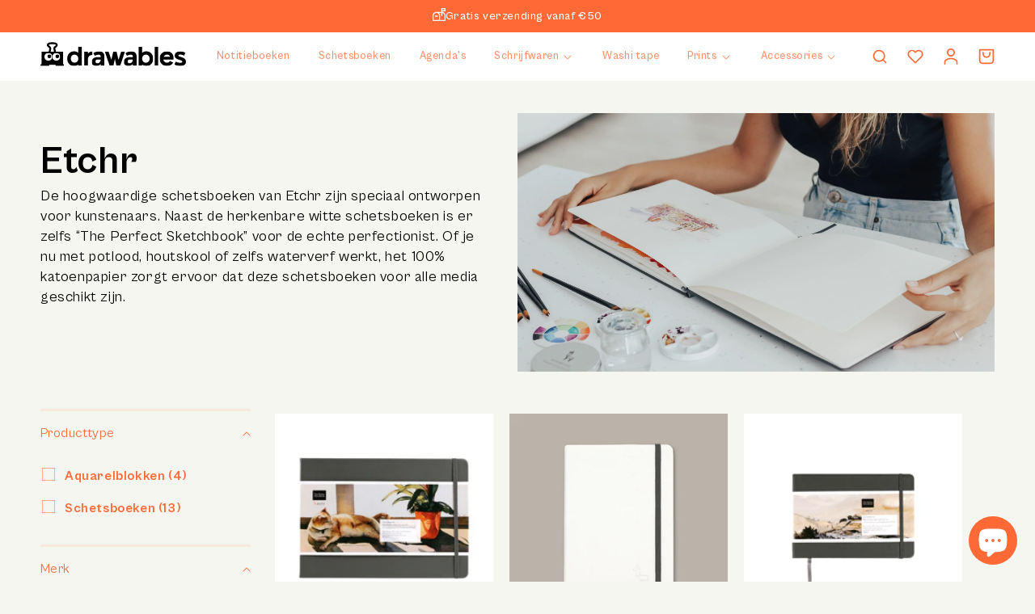

--- FILE ---
content_type: text/html; charset=utf-8
request_url: https://drawables.nl/collections/etchr
body_size: 59629
content:
<!doctype html>
<html class="no-js" lang="nl">
  <head>
    <meta charset="utf-8">
    <meta http-equiv="X-UA-Compatible" content="IE=edge">
    <meta name="viewport" content="width=device-width,initial-scale=1">
    <meta name="theme-color" content=""><link rel="canonical" href="https://drawables.nl/collections/etchr">
    <link rel="preconnect" href="https://cdn.shopify.com" crossorigin>
    <link
      href="https://api.fontshare.com/v2/css?f[]=cabinet-grotesk@800,500,700,400,300,900&display=swap"
      rel="stylesheet"
    >

  <link rel="icon" type="image/x-icon" href="https://cdn.shopify.com/s/files/1/0661/2084/3480/files/favicon.ico?v=1726076531"><link rel="preconnect" href="https://fonts.shopifycdn.com" crossorigin>

    

<meta property="og:site_name" content="Drawables">
<meta property="og:url" content="https://drawables.nl/collections/etchr">
<meta property="og:title" content="Etchr schetsboeken - 100% katoen, A6, A5, A4 • Snel geleverd">
<meta property="og:type" content="website">
<meta property="og:description" content="Schetsboeken van Etchr, zeer geschikt voor aquarel en mixed media vanwege het 100% katoenpapier. Of je nu met potlood, houtskool, gouache of waterverf werkt."><meta property="og:image" content="http://drawables.nl/cdn/shop/collections/Etchr_Llama_Square_1.webp?v=1676748316">
  <meta property="og:image:secure_url" content="https://drawables.nl/cdn/shop/collections/Etchr_Llama_Square_1.webp?v=1676748316">
  <meta property="og:image:width" content="1668">
  <meta property="og:image:height" content="1668"><meta name="twitter:card" content="summary_large_image">
<meta name="twitter:title" content="Etchr schetsboeken - 100% katoen, A6, A5, A4 • Snel geleverd">
<meta name="twitter:description" content="Schetsboeken van Etchr, zeer geschikt voor aquarel en mixed media vanwege het 100% katoenpapier. Of je nu met potlood, houtskool, gouache of waterverf werkt.">


    <script src="//drawables.nl/cdn/shop/t/3/assets/global.js?v=93797836877848108791668260666" defer="defer"></script>
    <script>window.performance && window.performance.mark && window.performance.mark('shopify.content_for_header.start');</script><meta name="google-site-verification" content="-0yvxVkSzozeek9w7fOK-j1AAEf4DDMP3ltKQGZG8SI">
<meta name="facebook-domain-verification" content="ngfkuy4wfht2246xp7xcfpe6aaac7p">
<meta id="shopify-digital-wallet" name="shopify-digital-wallet" content="/66120843480/digital_wallets/dialog">
<meta name="shopify-checkout-api-token" content="b505a32cc88aabf613e80b1072d45b71">
<meta id="in-context-paypal-metadata" data-shop-id="66120843480" data-venmo-supported="false" data-environment="production" data-locale="nl_NL" data-paypal-v4="true" data-currency="EUR">
<link rel="alternate" type="application/atom+xml" title="Feed" href="/collections/etchr.atom" />
<link rel="alternate" hreflang="x-default" href="https://drawables.nl/collections/etchr">
<link rel="alternate" hreflang="nl" href="https://drawables.nl/collections/etchr">
<link rel="alternate" hreflang="en" href="https://drawables.nl/en/collections/etchr">
<link rel="alternate" hreflang="de" href="https://drawables.nl/de/collections/etchr">
<link rel="alternate" type="application/json+oembed" href="https://drawables.nl/collections/etchr.oembed">
<script async="async" src="/checkouts/internal/preloads.js?locale=nl-NL"></script>
<link rel="preconnect" href="https://shop.app" crossorigin="anonymous">
<script async="async" src="https://shop.app/checkouts/internal/preloads.js?locale=nl-NL&shop_id=66120843480" crossorigin="anonymous"></script>
<script id="apple-pay-shop-capabilities" type="application/json">{"shopId":66120843480,"countryCode":"NL","currencyCode":"EUR","merchantCapabilities":["supports3DS"],"merchantId":"gid:\/\/shopify\/Shop\/66120843480","merchantName":"Drawables","requiredBillingContactFields":["postalAddress","email"],"requiredShippingContactFields":["postalAddress","email"],"shippingType":"shipping","supportedNetworks":["visa","maestro","masterCard","amex"],"total":{"type":"pending","label":"Drawables","amount":"1.00"},"shopifyPaymentsEnabled":true,"supportsSubscriptions":true}</script>
<script id="shopify-features" type="application/json">{"accessToken":"b505a32cc88aabf613e80b1072d45b71","betas":["rich-media-storefront-analytics"],"domain":"drawables.nl","predictiveSearch":true,"shopId":66120843480,"locale":"nl"}</script>
<script>var Shopify = Shopify || {};
Shopify.shop = "drawables-6936.myshopify.com";
Shopify.locale = "nl";
Shopify.currency = {"active":"EUR","rate":"1.0"};
Shopify.country = "NL";
Shopify.theme = {"name":"Studio","id":135149781208,"schema_name":"Studio","schema_version":"3.0.1","theme_store_id":1431,"role":"main"};
Shopify.theme.handle = "null";
Shopify.theme.style = {"id":null,"handle":null};
Shopify.cdnHost = "drawables.nl/cdn";
Shopify.routes = Shopify.routes || {};
Shopify.routes.root = "/";</script>
<script type="module">!function(o){(o.Shopify=o.Shopify||{}).modules=!0}(window);</script>
<script>!function(o){function n(){var o=[];function n(){o.push(Array.prototype.slice.apply(arguments))}return n.q=o,n}var t=o.Shopify=o.Shopify||{};t.loadFeatures=n(),t.autoloadFeatures=n()}(window);</script>
<script>
  window.ShopifyPay = window.ShopifyPay || {};
  window.ShopifyPay.apiHost = "shop.app\/pay";
  window.ShopifyPay.redirectState = null;
</script>
<script id="shop-js-analytics" type="application/json">{"pageType":"collection"}</script>
<script defer="defer" async type="module" src="//drawables.nl/cdn/shopifycloud/shop-js/modules/v2/client.init-shop-cart-sync_BHF27ruw.nl.esm.js"></script>
<script defer="defer" async type="module" src="//drawables.nl/cdn/shopifycloud/shop-js/modules/v2/chunk.common_Dwaf6e9K.esm.js"></script>
<script type="module">
  await import("//drawables.nl/cdn/shopifycloud/shop-js/modules/v2/client.init-shop-cart-sync_BHF27ruw.nl.esm.js");
await import("//drawables.nl/cdn/shopifycloud/shop-js/modules/v2/chunk.common_Dwaf6e9K.esm.js");

  window.Shopify.SignInWithShop?.initShopCartSync?.({"fedCMEnabled":true,"windoidEnabled":true});

</script>
<script>
  window.Shopify = window.Shopify || {};
  if (!window.Shopify.featureAssets) window.Shopify.featureAssets = {};
  window.Shopify.featureAssets['shop-js'] = {"shop-cart-sync":["modules/v2/client.shop-cart-sync_CzejhlBD.nl.esm.js","modules/v2/chunk.common_Dwaf6e9K.esm.js"],"init-fed-cm":["modules/v2/client.init-fed-cm_C5dJsxJP.nl.esm.js","modules/v2/chunk.common_Dwaf6e9K.esm.js"],"shop-button":["modules/v2/client.shop-button_BIUGoX0f.nl.esm.js","modules/v2/chunk.common_Dwaf6e9K.esm.js"],"shop-cash-offers":["modules/v2/client.shop-cash-offers_CAxWVAMP.nl.esm.js","modules/v2/chunk.common_Dwaf6e9K.esm.js","modules/v2/chunk.modal_DPs9tt6r.esm.js"],"init-windoid":["modules/v2/client.init-windoid_D42eFYuP.nl.esm.js","modules/v2/chunk.common_Dwaf6e9K.esm.js"],"shop-toast-manager":["modules/v2/client.shop-toast-manager_CHrVQ4LF.nl.esm.js","modules/v2/chunk.common_Dwaf6e9K.esm.js"],"init-shop-email-lookup-coordinator":["modules/v2/client.init-shop-email-lookup-coordinator_BJ7DGpMB.nl.esm.js","modules/v2/chunk.common_Dwaf6e9K.esm.js"],"init-shop-cart-sync":["modules/v2/client.init-shop-cart-sync_BHF27ruw.nl.esm.js","modules/v2/chunk.common_Dwaf6e9K.esm.js"],"avatar":["modules/v2/client.avatar_BTnouDA3.nl.esm.js"],"pay-button":["modules/v2/client.pay-button_Bt0UM1g1.nl.esm.js","modules/v2/chunk.common_Dwaf6e9K.esm.js"],"init-customer-accounts":["modules/v2/client.init-customer-accounts_CPXMEhMZ.nl.esm.js","modules/v2/client.shop-login-button_BJd_2wNZ.nl.esm.js","modules/v2/chunk.common_Dwaf6e9K.esm.js","modules/v2/chunk.modal_DPs9tt6r.esm.js"],"init-shop-for-new-customer-accounts":["modules/v2/client.init-shop-for-new-customer-accounts_DzP6QY8i.nl.esm.js","modules/v2/client.shop-login-button_BJd_2wNZ.nl.esm.js","modules/v2/chunk.common_Dwaf6e9K.esm.js","modules/v2/chunk.modal_DPs9tt6r.esm.js"],"shop-login-button":["modules/v2/client.shop-login-button_BJd_2wNZ.nl.esm.js","modules/v2/chunk.common_Dwaf6e9K.esm.js","modules/v2/chunk.modal_DPs9tt6r.esm.js"],"init-customer-accounts-sign-up":["modules/v2/client.init-customer-accounts-sign-up_BIO3KTje.nl.esm.js","modules/v2/client.shop-login-button_BJd_2wNZ.nl.esm.js","modules/v2/chunk.common_Dwaf6e9K.esm.js","modules/v2/chunk.modal_DPs9tt6r.esm.js"],"shop-follow-button":["modules/v2/client.shop-follow-button_DdMksvBl.nl.esm.js","modules/v2/chunk.common_Dwaf6e9K.esm.js","modules/v2/chunk.modal_DPs9tt6r.esm.js"],"checkout-modal":["modules/v2/client.checkout-modal_Bfq0xZOZ.nl.esm.js","modules/v2/chunk.common_Dwaf6e9K.esm.js","modules/v2/chunk.modal_DPs9tt6r.esm.js"],"lead-capture":["modules/v2/client.lead-capture_BoSreVYi.nl.esm.js","modules/v2/chunk.common_Dwaf6e9K.esm.js","modules/v2/chunk.modal_DPs9tt6r.esm.js"],"shop-login":["modules/v2/client.shop-login_EGDq7Zjt.nl.esm.js","modules/v2/chunk.common_Dwaf6e9K.esm.js","modules/v2/chunk.modal_DPs9tt6r.esm.js"],"payment-terms":["modules/v2/client.payment-terms_00o-2tv1.nl.esm.js","modules/v2/chunk.common_Dwaf6e9K.esm.js","modules/v2/chunk.modal_DPs9tt6r.esm.js"]};
</script>
<script>(function() {
  var isLoaded = false;
  function asyncLoad() {
    if (isLoaded) return;
    isLoaded = true;
    var urls = ["https:\/\/cdn.nfcube.com\/instafeed-263190fc52c5031f89bf3abfc5cad704.js?shop=drawables-6936.myshopify.com","https:\/\/loox.io\/widget\/RhECwKWahc\/loox.1724230310730.js?shop=drawables-6936.myshopify.com","\/\/cdn.shopify.com\/proxy\/c2d87b500354a5e2e1fec5f8fa9a9c36b8c113801f0b9e075bb2f8faf2ef530c\/shopify-script-tags.s3.eu-west-1.amazonaws.com\/smartseo\/instantpage.js?shop=drawables-6936.myshopify.com\u0026sp-cache-control=cHVibGljLCBtYXgtYWdlPTkwMA"];
    for (var i = 0; i < urls.length; i++) {
      var s = document.createElement('script');
      s.type = 'text/javascript';
      s.async = true;
      s.src = urls[i];
      var x = document.getElementsByTagName('script')[0];
      x.parentNode.insertBefore(s, x);
    }
  };
  if(window.attachEvent) {
    window.attachEvent('onload', asyncLoad);
  } else {
    window.addEventListener('load', asyncLoad, false);
  }
})();</script>
<script id="__st">var __st={"a":66120843480,"offset":3600,"reqid":"88876d29-d191-43e5-81d7-11fbde41eca4-1768835530","pageurl":"drawables.nl\/collections\/etchr","u":"ad81015c8db9","p":"collection","rtyp":"collection","rid":393738387672};</script>
<script>window.ShopifyPaypalV4VisibilityTracking = true;</script>
<script id="captcha-bootstrap">!function(){'use strict';const t='contact',e='account',n='new_comment',o=[[t,t],['blogs',n],['comments',n],[t,'customer']],c=[[e,'customer_login'],[e,'guest_login'],[e,'recover_customer_password'],[e,'create_customer']],r=t=>t.map((([t,e])=>`form[action*='/${t}']:not([data-nocaptcha='true']) input[name='form_type'][value='${e}']`)).join(','),a=t=>()=>t?[...document.querySelectorAll(t)].map((t=>t.form)):[];function s(){const t=[...o],e=r(t);return a(e)}const i='password',u='form_key',d=['recaptcha-v3-token','g-recaptcha-response','h-captcha-response',i],f=()=>{try{return window.sessionStorage}catch{return}},m='__shopify_v',_=t=>t.elements[u];function p(t,e,n=!1){try{const o=window.sessionStorage,c=JSON.parse(o.getItem(e)),{data:r}=function(t){const{data:e,action:n}=t;return t[m]||n?{data:e,action:n}:{data:t,action:n}}(c);for(const[e,n]of Object.entries(r))t.elements[e]&&(t.elements[e].value=n);n&&o.removeItem(e)}catch(o){console.error('form repopulation failed',{error:o})}}const l='form_type',E='cptcha';function T(t){t.dataset[E]=!0}const w=window,h=w.document,L='Shopify',v='ce_forms',y='captcha';let A=!1;((t,e)=>{const n=(g='f06e6c50-85a8-45c8-87d0-21a2b65856fe',I='https://cdn.shopify.com/shopifycloud/storefront-forms-hcaptcha/ce_storefront_forms_captcha_hcaptcha.v1.5.2.iife.js',D={infoText:'Beschermd door hCaptcha',privacyText:'Privacy',termsText:'Voorwaarden'},(t,e,n)=>{const o=w[L][v],c=o.bindForm;if(c)return c(t,g,e,D).then(n);var r;o.q.push([[t,g,e,D],n]),r=I,A||(h.body.append(Object.assign(h.createElement('script'),{id:'captcha-provider',async:!0,src:r})),A=!0)});var g,I,D;w[L]=w[L]||{},w[L][v]=w[L][v]||{},w[L][v].q=[],w[L][y]=w[L][y]||{},w[L][y].protect=function(t,e){n(t,void 0,e),T(t)},Object.freeze(w[L][y]),function(t,e,n,w,h,L){const[v,y,A,g]=function(t,e,n){const i=e?o:[],u=t?c:[],d=[...i,...u],f=r(d),m=r(i),_=r(d.filter((([t,e])=>n.includes(e))));return[a(f),a(m),a(_),s()]}(w,h,L),I=t=>{const e=t.target;return e instanceof HTMLFormElement?e:e&&e.form},D=t=>v().includes(t);t.addEventListener('submit',(t=>{const e=I(t);if(!e)return;const n=D(e)&&!e.dataset.hcaptchaBound&&!e.dataset.recaptchaBound,o=_(e),c=g().includes(e)&&(!o||!o.value);(n||c)&&t.preventDefault(),c&&!n&&(function(t){try{if(!f())return;!function(t){const e=f();if(!e)return;const n=_(t);if(!n)return;const o=n.value;o&&e.removeItem(o)}(t);const e=Array.from(Array(32),(()=>Math.random().toString(36)[2])).join('');!function(t,e){_(t)||t.append(Object.assign(document.createElement('input'),{type:'hidden',name:u})),t.elements[u].value=e}(t,e),function(t,e){const n=f();if(!n)return;const o=[...t.querySelectorAll(`input[type='${i}']`)].map((({name:t})=>t)),c=[...d,...o],r={};for(const[a,s]of new FormData(t).entries())c.includes(a)||(r[a]=s);n.setItem(e,JSON.stringify({[m]:1,action:t.action,data:r}))}(t,e)}catch(e){console.error('failed to persist form',e)}}(e),e.submit())}));const S=(t,e)=>{t&&!t.dataset[E]&&(n(t,e.some((e=>e===t))),T(t))};for(const o of['focusin','change'])t.addEventListener(o,(t=>{const e=I(t);D(e)&&S(e,y())}));const B=e.get('form_key'),M=e.get(l),P=B&&M;t.addEventListener('DOMContentLoaded',(()=>{const t=y();if(P)for(const e of t)e.elements[l].value===M&&p(e,B);[...new Set([...A(),...v().filter((t=>'true'===t.dataset.shopifyCaptcha))])].forEach((e=>S(e,t)))}))}(h,new URLSearchParams(w.location.search),n,t,e,['guest_login'])})(!0,!0)}();</script>
<script integrity="sha256-4kQ18oKyAcykRKYeNunJcIwy7WH5gtpwJnB7kiuLZ1E=" data-source-attribution="shopify.loadfeatures" defer="defer" src="//drawables.nl/cdn/shopifycloud/storefront/assets/storefront/load_feature-a0a9edcb.js" crossorigin="anonymous"></script>
<script crossorigin="anonymous" defer="defer" src="//drawables.nl/cdn/shopifycloud/storefront/assets/shopify_pay/storefront-65b4c6d7.js?v=20250812"></script>
<script data-source-attribution="shopify.dynamic_checkout.dynamic.init">var Shopify=Shopify||{};Shopify.PaymentButton=Shopify.PaymentButton||{isStorefrontPortableWallets:!0,init:function(){window.Shopify.PaymentButton.init=function(){};var t=document.createElement("script");t.src="https://drawables.nl/cdn/shopifycloud/portable-wallets/latest/portable-wallets.nl.js",t.type="module",document.head.appendChild(t)}};
</script>
<script data-source-attribution="shopify.dynamic_checkout.buyer_consent">
  function portableWalletsHideBuyerConsent(e){var t=document.getElementById("shopify-buyer-consent"),n=document.getElementById("shopify-subscription-policy-button");t&&n&&(t.classList.add("hidden"),t.setAttribute("aria-hidden","true"),n.removeEventListener("click",e))}function portableWalletsShowBuyerConsent(e){var t=document.getElementById("shopify-buyer-consent"),n=document.getElementById("shopify-subscription-policy-button");t&&n&&(t.classList.remove("hidden"),t.removeAttribute("aria-hidden"),n.addEventListener("click",e))}window.Shopify?.PaymentButton&&(window.Shopify.PaymentButton.hideBuyerConsent=portableWalletsHideBuyerConsent,window.Shopify.PaymentButton.showBuyerConsent=portableWalletsShowBuyerConsent);
</script>
<script data-source-attribution="shopify.dynamic_checkout.cart.bootstrap">document.addEventListener("DOMContentLoaded",(function(){function t(){return document.querySelector("shopify-accelerated-checkout-cart, shopify-accelerated-checkout")}if(t())Shopify.PaymentButton.init();else{new MutationObserver((function(e,n){t()&&(Shopify.PaymentButton.init(),n.disconnect())})).observe(document.body,{childList:!0,subtree:!0})}}));
</script>
<script id='scb4127' type='text/javascript' async='' src='https://drawables.nl/cdn/shopifycloud/privacy-banner/storefront-banner.js'></script><link id="shopify-accelerated-checkout-styles" rel="stylesheet" media="screen" href="https://drawables.nl/cdn/shopifycloud/portable-wallets/latest/accelerated-checkout-backwards-compat.css" crossorigin="anonymous">
<style id="shopify-accelerated-checkout-cart">
        #shopify-buyer-consent {
  margin-top: 1em;
  display: inline-block;
  width: 100%;
}

#shopify-buyer-consent.hidden {
  display: none;
}

#shopify-subscription-policy-button {
  background: none;
  border: none;
  padding: 0;
  text-decoration: underline;
  font-size: inherit;
  cursor: pointer;
}

#shopify-subscription-policy-button::before {
  box-shadow: none;
}

      </style>
<script id="sections-script" data-sections="header,footer" defer="defer" src="//drawables.nl/cdn/shop/t/3/compiled_assets/scripts.js?v=8076"></script>
<script>window.performance && window.performance.mark && window.performance.mark('shopify.content_for_header.end');</script>
    <style type="text/css" id="nitro-fontify" >
</style>



    <style data-shopify>
      @font-face {
  font-family: Manuale;
  font-weight: 400;
  font-style: normal;
  font-display: swap;
  src: url("//drawables.nl/cdn/fonts/manuale/manuale_n4.3468947ea49e5067c4233072bbe55a2e919c62ea.woff2") format("woff2"),
       url("//drawables.nl/cdn/fonts/manuale/manuale_n4.4e82ae123d463ec6059225304d6039fd63f03a87.woff") format("woff");
}

      @font-face {
  font-family: Manuale;
  font-weight: 700;
  font-style: normal;
  font-display: swap;
  src: url("//drawables.nl/cdn/fonts/manuale/manuale_n7.3ba047f22d4f96763fb98130d717aa23f3693e91.woff2") format("woff2"),
       url("//drawables.nl/cdn/fonts/manuale/manuale_n7.d41567120e3bfda7b74704ba4a90a9bcb1d16998.woff") format("woff");
}

      @font-face {
  font-family: Manuale;
  font-weight: 400;
  font-style: italic;
  font-display: swap;
  src: url("//drawables.nl/cdn/fonts/manuale/manuale_i4.6ecd69f3b0652daedf15f68e0cb888bb5c4a5cb8.woff2") format("woff2"),
       url("//drawables.nl/cdn/fonts/manuale/manuale_i4.9c5cbce4f1b4d7b7698098b639ab55fd1c455942.woff") format("woff");
}

      @font-face {
  font-family: Manuale;
  font-weight: 700;
  font-style: italic;
  font-display: swap;
  src: url("//drawables.nl/cdn/fonts/manuale/manuale_i7.3e507417c47b4832577c8acf727857a21bf11116.woff2") format("woff2"),
       url("//drawables.nl/cdn/fonts/manuale/manuale_i7.eb96031fac61588a1dde990db53eb087563603d7.woff") format("woff");
}

      @font-face {
  font-family: Manuale;
  font-weight: 400;
  font-style: normal;
  font-display: swap;
  src: url("//drawables.nl/cdn/fonts/manuale/manuale_n4.3468947ea49e5067c4233072bbe55a2e919c62ea.woff2") format("woff2"),
       url("//drawables.nl/cdn/fonts/manuale/manuale_n4.4e82ae123d463ec6059225304d6039fd63f03a87.woff") format("woff");
}


      :root {
        --font-body-family: 'Cabinet Grotesk', serif;
        --font-body-style: normal;
        --font-body-weight: 400;
        --font-body-weight-bold: 700;

        --font-heading-family: 'Cabinet Grotesk', serif;
        --font-heading-style: normal;
        --font-heading-weight: bold;

        --font-body-scale: 1.0;
        --font-heading-scale: 1.2;

        --color-base-text: 255, 105, 53;
        --color-shadow: 255, 105, 53;
        --color-base-background-1: 246, 246, 240;
        --color-base-background-2: 234, 214, 245;
        --color-base-solid-button-labels: 255, 255, 255;
        --color-base-outline-button-labels: 255, 105, 53;
        --color-base-accent-1: 255, 105, 53;
        --color-base-accent-2: 91, 85, 124;
        --payment-terms-background-color: #f6f6f0;

        --gradient-base-background-1: #f6f6f0;
        --gradient-base-background-2: #ead6f5;
        --gradient-base-accent-1: #ff6935;
        --gradient-base-accent-2: #5b557c;

        --media-padding: px;
        --media-border-opacity: 0.05;
        --media-border-width: 0px;
        --media-radius: 0px;
        --media-shadow-opacity: 0.0;
        --media-shadow-horizontal-offset: 0px;
        --media-shadow-vertical-offset: 0px;
        --media-shadow-blur-radius: 0px;
        --media-shadow-visible: 0;

        --page-width: 140rem;
        --page-width-margin: 0rem;

        --card-image-padding: 0.0rem;
        --card-corner-radius: 0.0rem;
        --card-text-alignment: left;
        --card-border-width: 0.0rem;
        --card-border-opacity: 0.0;
        --card-shadow-opacity: 0.1;
        --card-shadow-visible: 1;
        --card-shadow-horizontal-offset: 0.0rem;
        --card-shadow-vertical-offset: 0.0rem;
        --card-shadow-blur-radius: 0.0rem;

        --badge-corner-radius: 4.0rem;

        --popup-border-width: 0px;
        --popup-border-opacity: 0.1;
        --popup-corner-radius: 0px;
        --popup-shadow-opacity: 0.0;
        --popup-shadow-horizontal-offset: 6px;
        --popup-shadow-vertical-offset: 6px;
        --popup-shadow-blur-radius: 25px;

        --drawer-border-width: 1px;
        --drawer-border-opacity: 0.1;
        --drawer-shadow-opacity: 0.0;
        --drawer-shadow-horizontal-offset: 0px;
        --drawer-shadow-vertical-offset: 0px;
        --drawer-shadow-blur-radius: 0px;

        --spacing-sections-desktop: 0px;
        --spacing-sections-mobile: 0px;

        --grid-desktop-vertical-spacing: 20px;
        --grid-desktop-horizontal-spacing: 20px;
        --grid-mobile-vertical-spacing: 10px;
        --grid-mobile-horizontal-spacing: 10px;

        --text-boxes-border-opacity: 0.0;
        --text-boxes-border-width: 0px;
        --text-boxes-radius: 0px;
        --text-boxes-shadow-opacity: 0.0;
        --text-boxes-shadow-visible: 0;
        --text-boxes-shadow-horizontal-offset: 0px;
        --text-boxes-shadow-vertical-offset: 0px;
        --text-boxes-shadow-blur-radius: 0px;

        --buttons-radius: 40px;
        --buttons-radius-outset: 42px;
        --buttons-border-width: 2px;
        --buttons-border-opacity: 1.0;
        --buttons-shadow-opacity: 0.0;
        --buttons-shadow-visible: 0;
        --buttons-shadow-horizontal-offset: 2px;
        --buttons-shadow-vertical-offset: 2px;
        --buttons-shadow-blur-radius: 5px;
        --buttons-border-offset: 0.3px;

        --inputs-radius: 0px;
        --inputs-border-width: 2px;
        --inputs-border-opacity: 0.15;
        --inputs-shadow-opacity: 0.0;
        --inputs-shadow-horizontal-offset: 2px;
        --inputs-margin-offset: 0px;
        --inputs-shadow-vertical-offset: 2px;
        --inputs-shadow-blur-radius: 5px;
        --inputs-radius-outset: 0px;

        --variant-pills-radius: 40px;
        --variant-pills-border-width: 1px;
        --variant-pills-border-opacity: 0.55;
        --variant-pills-shadow-opacity: 0.0;
        --variant-pills-shadow-horizontal-offset: 0px;
        --variant-pills-shadow-vertical-offset: 0px;
        --variant-pills-shadow-blur-radius: 0px;
      }

      *,
      *::before,
      *::after {
        box-sizing: inherit;
      }

      html {
        box-sizing: border-box;
        font-size: calc(var(--font-body-scale) * 62.5%);
        height: 100%;
      }

      body {
        display: grid;
        grid-template-rows: auto auto 1fr auto;
        grid-template-columns: 100%;
        min-height: 100%;
        margin: 0;
        font-size: 1.5rem;
        letter-spacing: 0.06rem;
        line-height: calc(1 + 0.8 / var(--font-body-scale));
        font-family: var(--font-body-family);
        font-style: var(--font-body-style);
        font-weight: var(--font-body-weight);
      }

      @media screen and (min-width: 750px) {
        body {
          font-size: 1.6rem;
        }
      }
    </style>

    <link href="//drawables.nl/cdn/shop/t/3/assets/base.css?v=19666067365360246481661891288" rel="stylesheet" type="text/css" media="all" />
    <link href="//drawables.nl/cdn/shop/t/3/assets/custom.css?v=151391197134422353451765197599" rel="stylesheet" type="text/css" media="all" />
    <link href="//drawables.nl/cdn/shop/t/3/assets/cabinet-grotesk.css?v=30602389565819031201724136610" rel="stylesheet" type="text/css" media="all" />
    <link href="//drawables.nl/cdn/shop/t/3/assets/custom-collections.css?v=61679040993623403991678552186" rel="stylesheet" type="text/css" media="all" />
<link rel="preload" as="font" href="//drawables.nl/cdn/fonts/manuale/manuale_n4.3468947ea49e5067c4233072bbe55a2e919c62ea.woff2" type="font/woff2" crossorigin><link rel="preload" as="font" href="//drawables.nl/cdn/fonts/manuale/manuale_n4.3468947ea49e5067c4233072bbe55a2e919c62ea.woff2" type="font/woff2" crossorigin><link
        rel="stylesheet"
        href="//drawables.nl/cdn/shop/t/3/assets/component-predictive-search.css?v=165644661289088488651661891287"
        media="print"
        onload="this.media='all'"
      ><!-- Google Tag Manager -->
    <script>
      (function(w,d,s,l,i){w[l]=w[l]||[];w[l].push({'gtm.start':
      new Date().getTime(),event:'gtm.js'});var f=d.getElementsByTagName(s)[0],
      j=d.createElement(s),dl=l!='dataLayer'?'&l='+l:'';j.async=true;j.src=
      'https://www.googletagmanager.com/gtm.js?id='+i+dl;f.parentNode.insertBefore(j,f);
      })(window,document,'script','dataLayer','GTM-P72RZQ9');
    </script>
    <!-- End Google Tag Manager -->

    <!-- Hotjar Tracking Code for https://drawables.nl -->
    <script>
      (function(h,o,t,j,a,r){
          h.hj=h.hj||function(){(h.hj.q=h.hj.q||[]).push(arguments)};
          h._hjSettings={hjid:3332441,hjsv:6};
          a=o.getElementsByTagName('head')[0];
          r=o.createElement('script');r.async=1;
          r.src=t+h._hjSettings.hjid+j+h._hjSettings.hjsv;
          a.appendChild(r);
      })(window,document,'https://static.hotjar.com/c/hotjar-','.js?sv=');
    </script>

    <script>
      document.documentElement.className = document.documentElement.className.replace('no-js', 'js');
      if (Shopify.designMode) {
        document.documentElement.classList.add('shopify-design-mode');
      }
    </script>
  <!-- BEGIN app block: shopify://apps/blockify-fraud-filter/blocks/app_embed/2e3e0ba5-0e70-447a-9ec5-3bf76b5ef12e --> 
 
 
    <script>
        window.blockifyShopIdentifier = "drawables-6936.myshopify.com";
        window.ipBlockerMetafields = "{\"showOverlayByPass\":false,\"disableSpyExtensions\":false,\"blockUnknownBots\":false,\"activeApp\":true,\"blockByMetafield\":true,\"visitorAnalytic\":false,\"showWatermark\":true,\"token\":\"eyJhbGciOiJIUzI1NiIsInR5cCI6IkpXVCJ9.eyJzaG9wIjoiZHJhd2FibGVzLTY5MzYubXlzaG9waWZ5LmNvbSIsImlhdCI6MTc2Mzk3MzIyNH0.eO5iWHEgLRjiroYSbcjSS93dlqyZczx7wkIwB4W57L4\"}";
        window.blockifyRules = "{\"whitelist\":[],\"blacklist\":[{\"id\":1657876,\"type\":\"1\",\"country\":\"SG\",\"criteria\":\"3\",\"priority\":\"1\"},{\"id\":1723990,\"type\":\"1\",\"country\":\"BD\",\"criteria\":\"3\",\"priority\":\"1\"},{\"id\":1741397,\"type\":\"1\",\"country\":\"KH\",\"criteria\":\"3\",\"priority\":\"1\"}]}";
        window.ipblockerBlockTemplate = "{\"customCss\":\"#blockify---container{--bg-blockify: #fff;position:relative}#blockify---container::after{content:'';position:absolute;inset:0;background-repeat:no-repeat !important;background-size:cover !important;background:var(--bg-blockify);z-index:0}#blockify---container #blockify---container__inner{display:flex;flex-direction:column;align-items:center;position:relative;z-index:1}#blockify---container #blockify---container__inner #blockify-block-content{display:flex;flex-direction:column;align-items:center;text-align:center}#blockify---container #blockify---container__inner #blockify-block-content #blockify-block-superTitle{display:none !important}#blockify---container #blockify---container__inner #blockify-block-content #blockify-block-title{font-size:313%;font-weight:bold;margin-top:1em}@media only screen and (min-width: 768px) and (max-width: 1199px){#blockify---container #blockify---container__inner #blockify-block-content #blockify-block-title{font-size:188%}}@media only screen and (max-width: 767px){#blockify---container #blockify---container__inner #blockify-block-content #blockify-block-title{font-size:107%}}#blockify---container #blockify---container__inner #blockify-block-content #blockify-block-description{font-size:125%;margin:1.5em;line-height:1.5}@media only screen and (min-width: 768px) and (max-width: 1199px){#blockify---container #blockify---container__inner #blockify-block-content #blockify-block-description{font-size:88%}}@media only screen and (max-width: 767px){#blockify---container #blockify---container__inner #blockify-block-content #blockify-block-description{font-size:107%}}#blockify---container #blockify---container__inner #blockify-block-content #blockify-block-description #blockify-block-text-blink{display:none !important}#blockify---container #blockify---container__inner #blockify-logo-block-image{position:relative;width:400px;height:auto;max-height:300px}@media only screen and (max-width: 767px){#blockify---container #blockify---container__inner #blockify-logo-block-image{width:200px}}#blockify---container #blockify---container__inner #blockify-logo-block-image::before{content:'';display:block;padding-bottom:56.2%}#blockify---container #blockify---container__inner #blockify-logo-block-image img{position:absolute;top:0;left:0;width:100%;height:100%;object-fit:contain}\\n\",\"logoImage\":{\"active\":true,\"value\":\"https:\/\/storage.synctrack.io\/megamind-fraud\/assets\/default-thumbnail.png\",\"altText\":\"Red octagonal stop sign with a black hand symbol in the center, indicating a warning or prohibition\"},\"superTitle\":{\"active\":false,\"text\":\"403\",\"color\":\"#899df1\"},\"title\":{\"active\":true,\"text\":\"Access Denied\",\"color\":\"#000\"},\"description\":{\"active\":true,\"text\":\"The site owner may have set restrictions that prevent you from accessing the site. Please contact the site owner for access.\",\"color\":\"#000\"},\"background\":{\"active\":true,\"value\":\"#fff\",\"type\":\"1\",\"colorFrom\":null,\"colorTo\":null}}";

        
            window.blockifyCollectionId = 393738387672;
        
    </script>
<link href="https://cdn.shopify.com/extensions/019bc61e-5a2c-71e1-9b16-ae80802f2aca/blockify-shopify-287/assets/blockify-embed.min.js" as="script" type="text/javascript" rel="preload"><link href="https://cdn.shopify.com/extensions/019bc61e-5a2c-71e1-9b16-ae80802f2aca/blockify-shopify-287/assets/prevent-bypass-script.min.js" as="script" type="text/javascript" rel="preload">
<script type="text/javascript">
    window.blockifyBaseUrl = 'https://fraud.blockifyapp.com/s/api';
    window.blockifyPublicUrl = 'https://fraud.blockifyapp.com/s/api/public';
    window.bucketUrl = 'https://storage.synctrack.io/megamind-fraud';
    window.storefrontApiUrl  = 'https://fraud.blockifyapp.com/p/api';
</script>
<script type="text/javascript">
  window.blockifyChecking = true;
</script>
<script id="blockifyScriptByPass" type="text/javascript" src=https://cdn.shopify.com/extensions/019bc61e-5a2c-71e1-9b16-ae80802f2aca/blockify-shopify-287/assets/prevent-bypass-script.min.js async></script>
<script id="blockifyScriptTag" type="text/javascript" src=https://cdn.shopify.com/extensions/019bc61e-5a2c-71e1-9b16-ae80802f2aca/blockify-shopify-287/assets/blockify-embed.min.js async></script>


<!-- END app block --><!-- BEGIN app block: shopify://apps/elevar-conversion-tracking/blocks/dataLayerEmbed/bc30ab68-b15c-4311-811f-8ef485877ad6 -->



<script type="module" dynamic>
  const configUrl = "/a/elevar/static/configs/abab4044fe694770eef93e8c4389fb1a3c5947eb/config.js";
  const config = (await import(configUrl)).default;
  const scriptUrl = config.script_src_app_theme_embed;

  if (scriptUrl) {
    const { handler } = await import(scriptUrl);

    await handler(
      config,
      {
        cartData: {
  marketId: "12019204312",
  attributes:{},
  cartTotal: "0.0",
  currencyCode:"EUR",
  items: []
}
,
        user: {cartTotal: "0.0",
    currencyCode:"EUR",customer: {},
}
,
        isOnCartPage:false,
        collectionView:{
    currencyCode:"EUR",
    items: [{id:"9355381000387",name:"Etchr - The Perfect Sketchbook A4 - 100% katoen",
          brand:"Etchr",
          category:"Schetsboeken",
          variant:"Default Title",
          price: "49.5",
          productId: "7831245750488",
          variantId: "43347453870296",
          handle:"perfect-sketchbook-a4",
          compareAtPrice: "0.0",image:"\/\/drawables.nl\/cdn\/shop\/products\/IMG_6758_83d996c3-245b-46b1-a722-ce5ffdbcfeff.jpg?v=1664316316"},{id:"9355381000844",name:"Etchr Schetsboek - A5 Portrait - Cold Pressed",
          brand:"Etchr",
          category:"Schetsboeken",
          variant:"Default Title",
          price: "29.5",
          productId: "7831929258200",
          variantId: "43349607612632",
          handle:"etchr-sketchbook-a5-portrait-coldpress",
          compareAtPrice: "0.0",image:"\/\/drawables.nl\/cdn\/shop\/products\/Etchr_Portrait_A5.jpg?v=1671658150"},{id:"9355381000394",name:"Etchr - The Perfect Sketchbook A5 - 100% katoen",
          brand:"Etchr",
          category:"Schetsboeken",
          variant:"Default Title",
          price: "37.5",
          productId: "7831869849816",
          variantId: "43349405499608",
          handle:"perfect-sketchbook-a5-100-katoen",
          compareAtPrice: "0.0",image:"\/\/drawables.nl\/cdn\/shop\/products\/IMG_6769.jpg?v=1664367841"},{id: "46524983181647",name:"Etchr Accordion Sketchbook A6 - Hot Pressed",
          brand:"Etchr",
          category:"Schetsboeken",
          variant:"Default Title",
          price: "17.95",
          productId: "8373973811535",
          variantId: "46524983181647",
          handle:"etchr-accordion-sketchbook-a6-hot-pressed",
          compareAtPrice: "0.0",image:"\/\/drawables.nl\/cdn\/shop\/products\/AccSB_SHP_warm-min.webp?v=1681574228"},{id:"9355381000172",name:"Etchr Schetsboek - A6 Landscape - Cold Pressed",
          brand:"Etchr",
          category:"Schetsboeken",
          variant:"Default Title",
          price: "19.5",
          productId: "7831913627864",
          variantId: "43349559017688",
          handle:"etchr-sketchbook-a6-landscape-coldpress",
          compareAtPrice: "0.0",image:"\/\/drawables.nl\/cdn\/shop\/products\/Etchr_Landscape_A6.jpg?v=1671658186"},{id:"9355381000851",name:"Etchr Schetsboek - A6 Portrait - Cold Pressed",
          brand:"Etchr",
          category:"Schetsboeken",
          variant:"Default Title",
          price: "19.5",
          productId: "7831965303000",
          variantId: "43349736456408",
          handle:"etchr-sketchbook-a6-portrait-coldpress",
          compareAtPrice: "0.0",image:"\/\/drawables.nl\/cdn\/shop\/products\/Etchr_Portrait_A6.jpg?v=1671658206"},{id: "43528448704728",name:"Etchr Watercolour Block 50% Katoen - A4 - Cold Pressed",
          brand:"Etchr",
          category:"Aquarelblokken",
          variant:"Default Title",
          price: "26.95",
          productId: "7892880097496",
          variantId: "43528448704728",
          handle:"etchr-watercolour-block-50-katoen-a4-cold-pressed",
          compareAtPrice: "0.0",image:"\/\/drawables.nl\/cdn\/shop\/products\/Drawables_Etchr_Watercolor_Block_A4.jpg?v=1670882952"},{id: "46525078405455",name:"Etchr Accordion Sketchbook A5 - Cold Pressed",
          brand:"Etchr",
          category:"Schetsboeken",
          variant:"Default Title",
          price: "17.95",
          productId: "8373987148111",
          variantId: "46525078405455",
          handle:"etchr-accordion-sketchbook-a5-cold-pressed",
          compareAtPrice: "0.0",image:"\/\/drawables.nl\/cdn\/shop\/products\/AccSB_MCP_warm-min.webp?v=1681575912"},{id:"9355381000882",name:"Etchr Schetsboek - A6 Portrait - Hot Pressed",
          brand:"Etchr",
          category:"Schetsboeken",
          variant:"Default Title",
          price: "19.5",
          productId: "7831973396696",
          variantId: "43349761261784",
          handle:"etchr-sketchbook-a6-portrait-hotpress",
          compareAtPrice: "0.0",image:"\/\/drawables.nl\/cdn\/shop\/products\/Etchr_Portrait_A6_1b8e14a8-db19-44b4-b439-983b920d3742.jpg?v=1671658224"},{id:"9355381000837",name:"Etchr Schetsboek - B5 Portrait Cold Pressed",
          brand:"Etchr",
          category:"Schetsboeken",
          variant:"Default Title",
          price: "34.5",
          productId: "7831973822680",
          variantId: "43349762113752",
          handle:"etchr-sketchbook-b5-portrait-coldpress",
          compareAtPrice: "0.0",image:"\/\/drawables.nl\/cdn\/shop\/products\/Etchr_Portrait_A5_92319e81-e07a-4349-ab62-bb0cee0aa65d.jpg?v=1671658245"},{id: "43528447754456",name:"Etchr Watercolour Block 50% Katoen - 20x20cm - Cold Pressed",
          brand:"Etchr",
          category:"Aquarelblokken",
          variant:"Default Title",
          price: "23.95",
          productId: "7892879737048",
          variantId: "43528447754456",
          handle:"etchr-watercolour-block-50-katoen-20x20cm-cold-pressed",
          compareAtPrice: "0.0",image:"\/\/drawables.nl\/cdn\/shop\/products\/Drawables_Etchr_Watercolor_Block_20cm.jpg?v=1670882926"},{id: "43350416621784",name:"Etchr Watercolour Block 50% Katoen - 15x15 cm - Cold Pressed",
          brand:"Etchr",
          category:"Aquarelblokken",
          variant:"Default Title",
          price: "16.95",
          productId: "7832150507736",
          variantId: "43350416621784",
          handle:"etchr-watercolour-block-50-katoen-15x15-cm-cold-pressed",
          compareAtPrice: "0.0",image:"\/\/drawables.nl\/cdn\/shop\/products\/Drawables_Etchr_Watercolor_Block_15cm.jpg?v=1670882910"},{id: "43350363078872",name:"Etchr Watercolor postcards - Hot Pressed",
          brand:"Etchr",
          category:"Schetsboeken",
          variant:"Default Title",
          price: "39.95",
          productId: "7832137302232",
          variantId: "43350363078872",
          handle:"etchr-watercolor-postcards-hotpress",
          compareAtPrice: "0.0",image:"\/\/drawables.nl\/cdn\/shop\/products\/B52A9973_aangepast_9d4d3e2e-73d4-4e39-aac3-fe0ac9533f10.jpg?v=1664386415"},{id: "43225317736664",name:"Etchr Watercolour Block 50% Katoen - A5 - Cold Pressed",
          brand:"Etchr",
          category:"Aquarelblokken",
          variant:"Default Title",
          price: "20.95",
          productId: "7796555415768",
          variantId: "43225317736664",
          handle:"etchr-watercolour-block-50-katoen-a5-cold-pressed",
          compareAtPrice: "0.0",image:"\/\/drawables.nl\/cdn\/shop\/products\/Drawables_Etchr_Watercolor_Block_A5.jpg?v=1670882835"},{id:"9355381000875",name:"Etchr Schetsboek - A5 Portrait - Hot Pressed",
          brand:"Etchr",
          category:"Schetsboeken",
          variant:"Default Title",
          price: "29.5",
          productId: "7831963402456",
          variantId: "43349726888152",
          handle:"etchr-sketchbook-a5-portrait-hotpress",
          compareAtPrice: "0.0",image:"\/\/drawables.nl\/cdn\/shop\/products\/Etchr_Portrait_A5_070675a5-23ec-4ba4-a472-a440e7364168.jpg?v=1671658165"},{id: "43350329393368",name:"Etchr Watercolor postcards - Cold Pressed",
          brand:"Etchr",
          category:"Schetsboeken",
          variant:"Default Title",
          price: "39.95",
          productId: "7832119443672",
          variantId: "43350329393368",
          handle:"etchr-watercolor-postcards-coldpress-1",
          compareAtPrice: "0.0",image:"\/\/drawables.nl\/cdn\/shop\/products\/B52A9975_aangepast.jpg?v=1664386550"},{id:"9355381000165",name:"Etchr Schetsboek - A5 Landscape - Cold Pressed",
          brand:"Etchr",
          category:"Schetsboeken",
          variant:"Default Title",
          price: "29.5",
          productId: "7831881810136",
          variantId: "43349440397528",
          handle:"etchr-sketchbook-a5-coldpress",
          compareAtPrice: "0.0",image:"\/\/drawables.nl\/cdn\/shop\/products\/Etchr_Landscape_A5.jpg?v=1671658094"},]
  },
        searchResultsView:null,
        productView:null,
        checkoutComplete: null
      }
    );
  }
</script>


<!-- END app block --><!-- BEGIN app block: shopify://apps/blockx-country-blocker/blocks/app-embed/b7d028e1-4369-4ca2-8d8c-e7d90d1ba404 --><script src="https://country-blocker.zend-apps.com/scripts/11579/b081b509da27866728d73c3f5d75ccaf.js" async></script><!-- END app block --><!-- BEGIN app block: shopify://apps/klaviyo-email-marketing-sms/blocks/klaviyo-onsite-embed/2632fe16-c075-4321-a88b-50b567f42507 -->












  <script async src="https://static.klaviyo.com/onsite/js/UPv26B/klaviyo.js?company_id=UPv26B"></script>
  <script>!function(){if(!window.klaviyo){window._klOnsite=window._klOnsite||[];try{window.klaviyo=new Proxy({},{get:function(n,i){return"push"===i?function(){var n;(n=window._klOnsite).push.apply(n,arguments)}:function(){for(var n=arguments.length,o=new Array(n),w=0;w<n;w++)o[w]=arguments[w];var t="function"==typeof o[o.length-1]?o.pop():void 0,e=new Promise((function(n){window._klOnsite.push([i].concat(o,[function(i){t&&t(i),n(i)}]))}));return e}}})}catch(n){window.klaviyo=window.klaviyo||[],window.klaviyo.push=function(){var n;(n=window._klOnsite).push.apply(n,arguments)}}}}();</script>

  




  <script>
    window.klaviyoReviewsProductDesignMode = false
  </script>







<!-- END app block --><!-- BEGIN app block: shopify://apps/1clickpopup/blocks/main/233742b9-16cb-4f75-9de7-3fe92c29fdff --><script>
  window.OneClickPopup = {}
  
</script>
<script src="https://cdn.shopify.com/extensions/019bbba0-a286-78cc-87d6-1c77a3a0112a/1click-popup-51/assets/1click-popup-snippet.js" async></script>


<!-- END app block --><!-- BEGIN app block: shopify://apps/smart-seo/blocks/smartseo/7b0a6064-ca2e-4392-9a1d-8c43c942357b --><meta name="smart-seo-integrated" content="true" /><!-- metatagsSavedToSEOFields: false --><!-- BEGIN app snippet: smartseo.custom.schemas.jsonld --><!-- END app snippet --><!-- BEGIN app snippet: smartseo.collection.metatags --><!-- collection_seo_template_metafield:  --><title>Etchr schetsboeken - 100% katoen, A6, A5, A4 • Snel geleverd</title>
<meta name="description" content="Schetsboeken van Etchr, zeer geschikt voor aquarel en mixed media vanwege het 100% katoenpapier. Of je nu met potlood, houtskool, gouache of waterverf werkt." />
<meta name="smartseo-timestamp" content="0" /><!-- END app snippet --><!-- BEGIN app snippet: smartseo.collection.jsonld -->
<!--JSON-LD data generated by Smart SEO--><script type="application/ld+json">{"@context":"https://schema.org","@type":"ItemList","name":"Etchr","url":"https://drawables.nl/collections/etchr","description":"De hoogwaardige schetsboeken van Etchr zijn speciaal ontworpen voor kunstenaars. Naast de herkenbare witte schetsboeken is er zelfs “The Perfect Sketchbook” voor de echte perfectionist. Of je nu met potlood, houtskool of zelfs waterverf werkt, het 100% katoenpapier zorgt ervoor dat deze schetsboe...","image":"https://drawables.nl/cdn/shop/collections/Etchr_Llama_Square_1.webp?v=1676748316","mainEntityOfPage":{"@type":"CollectionPage","@id":"https://drawables.nl/collections/etchr"},"itemListElement":[{"@type":"ListItem","position":1,"url":"https://drawables.nl/products/perfect-sketchbook-a4"},{"@type":"ListItem","position":2,"url":"https://drawables.nl/products/etchr-sketchbook-a5-portrait-coldpress"},{"@type":"ListItem","position":3,"url":"https://drawables.nl/products/perfect-sketchbook-a5-100-katoen"},{"@type":"ListItem","position":4,"url":"https://drawables.nl/products/etchr-accordion-sketchbook-a6-hot-pressed"},{"@type":"ListItem","position":5,"url":"https://drawables.nl/products/etchr-sketchbook-a6-landscape-coldpress"},{"@type":"ListItem","position":6,"url":"https://drawables.nl/products/etchr-sketchbook-a6-portrait-coldpress"},{"@type":"ListItem","position":7,"url":"https://drawables.nl/products/etchr-watercolour-block-50-katoen-a4-cold-pressed"},{"@type":"ListItem","position":8,"url":"https://drawables.nl/products/etchr-accordion-sketchbook-a5-cold-pressed"},{"@type":"ListItem","position":9,"url":"https://drawables.nl/products/etchr-sketchbook-a6-portrait-hotpress"},{"@type":"ListItem","position":10,"url":"https://drawables.nl/products/etchr-sketchbook-b5-portrait-coldpress"},{"@type":"ListItem","position":11,"url":"https://drawables.nl/products/etchr-watercolour-block-50-katoen-20x20cm-cold-pressed"},{"@type":"ListItem","position":12,"url":"https://drawables.nl/products/etchr-watercolour-block-50-katoen-15x15-cm-cold-pressed"},{"@type":"ListItem","position":13,"url":"https://drawables.nl/products/etchr-watercolor-postcards-hotpress"},{"@type":"ListItem","position":14,"url":"https://drawables.nl/products/etchr-watercolour-block-50-katoen-a5-cold-pressed"},{"@type":"ListItem","position":15,"url":"https://drawables.nl/products/etchr-sketchbook-a5-portrait-hotpress"},{"@type":"ListItem","position":16,"url":"https://drawables.nl/products/etchr-watercolor-postcards-coldpress-1"},{"@type":"ListItem","position":17,"url":"https://drawables.nl/products/etchr-sketchbook-a5-coldpress"}]}</script><!-- END app snippet --><!-- BEGIN app snippet: smartseo.no.index -->





<!-- END app snippet --><!-- BEGIN app snippet: smartseo.breadcrumbs.jsonld --><!--JSON-LD data generated by Smart SEO-->
<script type="application/ld+json">
    {
        "@context": "https://schema.org",
        "@type": "BreadcrumbList",
        "itemListElement": [
            {
                "@type": "ListItem",
                "position": 1,
                "item": {
                    "@type": "Website",
                    "@id": "https://drawables.nl",
                    "name": "Home"
                }
            },
            {
                "@type": "ListItem",
                "position": 2,
                "item": {
                    "@type": "CollectionPage",
                    "@id": "https://drawables.nl/collections/etchr",
                    "name": "Etchr"
                }
            }
        ]
    }
</script><!-- END app snippet --><!-- END app block --><script src="https://cdn.shopify.com/extensions/019b68ee-42c6-729e-9a10-51be88604bdd/aov-bundle-upsell-109/assets/aov-offer.js" type="text/javascript" defer="defer"></script>
<script src="https://cdn.shopify.com/extensions/019ab370-3427-7dfe-9e9e-e24647f8564c/cartbite-75/assets/cartbite-embed.js" type="text/javascript" defer="defer"></script>
<script src="https://cdn.shopify.com/extensions/7bc9bb47-adfa-4267-963e-cadee5096caf/inbox-1252/assets/inbox-chat-loader.js" type="text/javascript" defer="defer"></script>
<link href="https://monorail-edge.shopifysvc.com" rel="dns-prefetch">
<script>(function(){if ("sendBeacon" in navigator && "performance" in window) {try {var session_token_from_headers = performance.getEntriesByType('navigation')[0].serverTiming.find(x => x.name == '_s').description;} catch {var session_token_from_headers = undefined;}var session_cookie_matches = document.cookie.match(/_shopify_s=([^;]*)/);var session_token_from_cookie = session_cookie_matches && session_cookie_matches.length === 2 ? session_cookie_matches[1] : "";var session_token = session_token_from_headers || session_token_from_cookie || "";function handle_abandonment_event(e) {var entries = performance.getEntries().filter(function(entry) {return /monorail-edge.shopifysvc.com/.test(entry.name);});if (!window.abandonment_tracked && entries.length === 0) {window.abandonment_tracked = true;var currentMs = Date.now();var navigation_start = performance.timing.navigationStart;var payload = {shop_id: 66120843480,url: window.location.href,navigation_start,duration: currentMs - navigation_start,session_token,page_type: "collection"};window.navigator.sendBeacon("https://monorail-edge.shopifysvc.com/v1/produce", JSON.stringify({schema_id: "online_store_buyer_site_abandonment/1.1",payload: payload,metadata: {event_created_at_ms: currentMs,event_sent_at_ms: currentMs}}));}}window.addEventListener('pagehide', handle_abandonment_event);}}());</script>
<script id="web-pixels-manager-setup">(function e(e,d,r,n,o){if(void 0===o&&(o={}),!Boolean(null===(a=null===(i=window.Shopify)||void 0===i?void 0:i.analytics)||void 0===a?void 0:a.replayQueue)){var i,a;window.Shopify=window.Shopify||{};var t=window.Shopify;t.analytics=t.analytics||{};var s=t.analytics;s.replayQueue=[],s.publish=function(e,d,r){return s.replayQueue.push([e,d,r]),!0};try{self.performance.mark("wpm:start")}catch(e){}var l=function(){var e={modern:/Edge?\/(1{2}[4-9]|1[2-9]\d|[2-9]\d{2}|\d{4,})\.\d+(\.\d+|)|Firefox\/(1{2}[4-9]|1[2-9]\d|[2-9]\d{2}|\d{4,})\.\d+(\.\d+|)|Chrom(ium|e)\/(9{2}|\d{3,})\.\d+(\.\d+|)|(Maci|X1{2}).+ Version\/(15\.\d+|(1[6-9]|[2-9]\d|\d{3,})\.\d+)([,.]\d+|)( \(\w+\)|)( Mobile\/\w+|) Safari\/|Chrome.+OPR\/(9{2}|\d{3,})\.\d+\.\d+|(CPU[ +]OS|iPhone[ +]OS|CPU[ +]iPhone|CPU IPhone OS|CPU iPad OS)[ +]+(15[._]\d+|(1[6-9]|[2-9]\d|\d{3,})[._]\d+)([._]\d+|)|Android:?[ /-](13[3-9]|1[4-9]\d|[2-9]\d{2}|\d{4,})(\.\d+|)(\.\d+|)|Android.+Firefox\/(13[5-9]|1[4-9]\d|[2-9]\d{2}|\d{4,})\.\d+(\.\d+|)|Android.+Chrom(ium|e)\/(13[3-9]|1[4-9]\d|[2-9]\d{2}|\d{4,})\.\d+(\.\d+|)|SamsungBrowser\/([2-9]\d|\d{3,})\.\d+/,legacy:/Edge?\/(1[6-9]|[2-9]\d|\d{3,})\.\d+(\.\d+|)|Firefox\/(5[4-9]|[6-9]\d|\d{3,})\.\d+(\.\d+|)|Chrom(ium|e)\/(5[1-9]|[6-9]\d|\d{3,})\.\d+(\.\d+|)([\d.]+$|.*Safari\/(?![\d.]+ Edge\/[\d.]+$))|(Maci|X1{2}).+ Version\/(10\.\d+|(1[1-9]|[2-9]\d|\d{3,})\.\d+)([,.]\d+|)( \(\w+\)|)( Mobile\/\w+|) Safari\/|Chrome.+OPR\/(3[89]|[4-9]\d|\d{3,})\.\d+\.\d+|(CPU[ +]OS|iPhone[ +]OS|CPU[ +]iPhone|CPU IPhone OS|CPU iPad OS)[ +]+(10[._]\d+|(1[1-9]|[2-9]\d|\d{3,})[._]\d+)([._]\d+|)|Android:?[ /-](13[3-9]|1[4-9]\d|[2-9]\d{2}|\d{4,})(\.\d+|)(\.\d+|)|Mobile Safari.+OPR\/([89]\d|\d{3,})\.\d+\.\d+|Android.+Firefox\/(13[5-9]|1[4-9]\d|[2-9]\d{2}|\d{4,})\.\d+(\.\d+|)|Android.+Chrom(ium|e)\/(13[3-9]|1[4-9]\d|[2-9]\d{2}|\d{4,})\.\d+(\.\d+|)|Android.+(UC? ?Browser|UCWEB|U3)[ /]?(15\.([5-9]|\d{2,})|(1[6-9]|[2-9]\d|\d{3,})\.\d+)\.\d+|SamsungBrowser\/(5\.\d+|([6-9]|\d{2,})\.\d+)|Android.+MQ{2}Browser\/(14(\.(9|\d{2,})|)|(1[5-9]|[2-9]\d|\d{3,})(\.\d+|))(\.\d+|)|K[Aa][Ii]OS\/(3\.\d+|([4-9]|\d{2,})\.\d+)(\.\d+|)/},d=e.modern,r=e.legacy,n=navigator.userAgent;return n.match(d)?"modern":n.match(r)?"legacy":"unknown"}(),u="modern"===l?"modern":"legacy",c=(null!=n?n:{modern:"",legacy:""})[u],f=function(e){return[e.baseUrl,"/wpm","/b",e.hashVersion,"modern"===e.buildTarget?"m":"l",".js"].join("")}({baseUrl:d,hashVersion:r,buildTarget:u}),m=function(e){var d=e.version,r=e.bundleTarget,n=e.surface,o=e.pageUrl,i=e.monorailEndpoint;return{emit:function(e){var a=e.status,t=e.errorMsg,s=(new Date).getTime(),l=JSON.stringify({metadata:{event_sent_at_ms:s},events:[{schema_id:"web_pixels_manager_load/3.1",payload:{version:d,bundle_target:r,page_url:o,status:a,surface:n,error_msg:t},metadata:{event_created_at_ms:s}}]});if(!i)return console&&console.warn&&console.warn("[Web Pixels Manager] No Monorail endpoint provided, skipping logging."),!1;try{return self.navigator.sendBeacon.bind(self.navigator)(i,l)}catch(e){}var u=new XMLHttpRequest;try{return u.open("POST",i,!0),u.setRequestHeader("Content-Type","text/plain"),u.send(l),!0}catch(e){return console&&console.warn&&console.warn("[Web Pixels Manager] Got an unhandled error while logging to Monorail."),!1}}}}({version:r,bundleTarget:l,surface:e.surface,pageUrl:self.location.href,monorailEndpoint:e.monorailEndpoint});try{o.browserTarget=l,function(e){var d=e.src,r=e.async,n=void 0===r||r,o=e.onload,i=e.onerror,a=e.sri,t=e.scriptDataAttributes,s=void 0===t?{}:t,l=document.createElement("script"),u=document.querySelector("head"),c=document.querySelector("body");if(l.async=n,l.src=d,a&&(l.integrity=a,l.crossOrigin="anonymous"),s)for(var f in s)if(Object.prototype.hasOwnProperty.call(s,f))try{l.dataset[f]=s[f]}catch(e){}if(o&&l.addEventListener("load",o),i&&l.addEventListener("error",i),u)u.appendChild(l);else{if(!c)throw new Error("Did not find a head or body element to append the script");c.appendChild(l)}}({src:f,async:!0,onload:function(){if(!function(){var e,d;return Boolean(null===(d=null===(e=window.Shopify)||void 0===e?void 0:e.analytics)||void 0===d?void 0:d.initialized)}()){var d=window.webPixelsManager.init(e)||void 0;if(d){var r=window.Shopify.analytics;r.replayQueue.forEach((function(e){var r=e[0],n=e[1],o=e[2];d.publishCustomEvent(r,n,o)})),r.replayQueue=[],r.publish=d.publishCustomEvent,r.visitor=d.visitor,r.initialized=!0}}},onerror:function(){return m.emit({status:"failed",errorMsg:"".concat(f," has failed to load")})},sri:function(e){var d=/^sha384-[A-Za-z0-9+/=]+$/;return"string"==typeof e&&d.test(e)}(c)?c:"",scriptDataAttributes:o}),m.emit({status:"loading"})}catch(e){m.emit({status:"failed",errorMsg:(null==e?void 0:e.message)||"Unknown error"})}}})({shopId: 66120843480,storefrontBaseUrl: "https://drawables.nl",extensionsBaseUrl: "https://extensions.shopifycdn.com/cdn/shopifycloud/web-pixels-manager",monorailEndpoint: "https://monorail-edge.shopifysvc.com/unstable/produce_batch",surface: "storefront-renderer",enabledBetaFlags: ["2dca8a86"],webPixelsConfigList: [{"id":"3685482831","configuration":"{\"shopifyDomain\":\"drawables-6936.myshopify.com\"}","eventPayloadVersion":"v1","runtimeContext":"STRICT","scriptVersion":"1dd80183ec586df078419d82cb462921","type":"APP","apiClientId":4546651,"privacyPurposes":["ANALYTICS","MARKETING","SALE_OF_DATA"],"dataSharingAdjustments":{"protectedCustomerApprovalScopes":["read_customer_email","read_customer_name","read_customer_personal_data","read_customer_phone"]}},{"id":"3620077903","configuration":"{\"accountID\":\"UPv26B\",\"webPixelConfig\":\"eyJlbmFibGVBZGRlZFRvQ2FydEV2ZW50cyI6IHRydWV9\"}","eventPayloadVersion":"v1","runtimeContext":"STRICT","scriptVersion":"524f6c1ee37bacdca7657a665bdca589","type":"APP","apiClientId":123074,"privacyPurposes":["ANALYTICS","MARKETING"],"dataSharingAdjustments":{"protectedCustomerApprovalScopes":["read_customer_address","read_customer_email","read_customer_name","read_customer_personal_data","read_customer_phone"]}},{"id":"3463774543","configuration":"{\"config\":\"{\\\"google_tag_ids\\\":[\\\"AW-11037506250\\\",\\\"GT-WPQGQTG\\\"],\\\"target_country\\\":\\\"NL\\\",\\\"gtag_events\\\":[{\\\"type\\\":\\\"begin_checkout\\\",\\\"action_label\\\":\\\"AW-11037506250\\\/gAz5CLS7j4QYEMr1i48p\\\"},{\\\"type\\\":\\\"search\\\",\\\"action_label\\\":\\\"AW-11037506250\\\/ASQSCLe7j4QYEMr1i48p\\\"},{\\\"type\\\":\\\"view_item\\\",\\\"action_label\\\":[\\\"AW-11037506250\\\/cT34CK67j4QYEMr1i48p\\\",\\\"MC-FBDY6KFVMJ\\\"]},{\\\"type\\\":\\\"purchase\\\",\\\"action_label\\\":[\\\"AW-11037506250\\\/kSF8CKu7j4QYEMr1i48p\\\",\\\"MC-FBDY6KFVMJ\\\",\\\"AW-11037506250\\\/uJP0CNTJxKkaEMr1i48p\\\"]},{\\\"type\\\":\\\"page_view\\\",\\\"action_label\\\":[\\\"AW-11037506250\\\/6FJxCKi7j4QYEMr1i48p\\\",\\\"MC-FBDY6KFVMJ\\\"]},{\\\"type\\\":\\\"add_payment_info\\\",\\\"action_label\\\":\\\"AW-11037506250\\\/InRFCLq7j4QYEMr1i48p\\\"},{\\\"type\\\":\\\"add_to_cart\\\",\\\"action_label\\\":\\\"AW-11037506250\\\/8pT2CLG7j4QYEMr1i48p\\\"}],\\\"enable_monitoring_mode\\\":false}\"}","eventPayloadVersion":"v1","runtimeContext":"OPEN","scriptVersion":"b2a88bafab3e21179ed38636efcd8a93","type":"APP","apiClientId":1780363,"privacyPurposes":[],"dataSharingAdjustments":{"protectedCustomerApprovalScopes":["read_customer_address","read_customer_email","read_customer_name","read_customer_personal_data","read_customer_phone"]}},{"id":"3236954447","configuration":"{\"config_url\": \"\/a\/elevar\/static\/configs\/abab4044fe694770eef93e8c4389fb1a3c5947eb\/config.js\"}","eventPayloadVersion":"v1","runtimeContext":"STRICT","scriptVersion":"ab86028887ec2044af7d02b854e52653","type":"APP","apiClientId":2509311,"privacyPurposes":[],"dataSharingAdjustments":{"protectedCustomerApprovalScopes":["read_customer_address","read_customer_email","read_customer_name","read_customer_personal_data","read_customer_phone"]}},{"id":"1166049615","configuration":"{\"accountID\":\"66120843480\"}","eventPayloadVersion":"v1","runtimeContext":"STRICT","scriptVersion":"3c72ff377e9d92ad2f15992c3c493e7f","type":"APP","apiClientId":5263155,"privacyPurposes":[],"dataSharingAdjustments":{"protectedCustomerApprovalScopes":["read_customer_address","read_customer_email","read_customer_name","read_customer_personal_data","read_customer_phone"]}},{"id":"430801231","configuration":"{\"pixel_id\":\"682198576692283\",\"pixel_type\":\"facebook_pixel\",\"metaapp_system_user_token\":\"-\"}","eventPayloadVersion":"v1","runtimeContext":"OPEN","scriptVersion":"ca16bc87fe92b6042fbaa3acc2fbdaa6","type":"APP","apiClientId":2329312,"privacyPurposes":["ANALYTICS","MARKETING","SALE_OF_DATA"],"dataSharingAdjustments":{"protectedCustomerApprovalScopes":["read_customer_address","read_customer_email","read_customer_name","read_customer_personal_data","read_customer_phone"]}},{"id":"32309583","configuration":"{\"myshopifyDomain\":\"drawables-6936.myshopify.com\"}","eventPayloadVersion":"v1","runtimeContext":"STRICT","scriptVersion":"23b97d18e2aa74363140dc29c9284e87","type":"APP","apiClientId":2775569,"privacyPurposes":["ANALYTICS","MARKETING","SALE_OF_DATA"],"dataSharingAdjustments":{"protectedCustomerApprovalScopes":["read_customer_address","read_customer_email","read_customer_name","read_customer_phone","read_customer_personal_data"]}},{"id":"268075343","eventPayloadVersion":"1","runtimeContext":"LAX","scriptVersion":"1","type":"CUSTOM","privacyPurposes":[],"name":"Elevar- Checkout Tracking"},{"id":"277545295","eventPayloadVersion":"1","runtimeContext":"LAX","scriptVersion":"1","type":"CUSTOM","privacyPurposes":["ANALYTICS","MARKETING"],"name":"RetentionX"},{"id":"shopify-app-pixel","configuration":"{}","eventPayloadVersion":"v1","runtimeContext":"STRICT","scriptVersion":"0450","apiClientId":"shopify-pixel","type":"APP","privacyPurposes":["ANALYTICS","MARKETING"]},{"id":"shopify-custom-pixel","eventPayloadVersion":"v1","runtimeContext":"LAX","scriptVersion":"0450","apiClientId":"shopify-pixel","type":"CUSTOM","privacyPurposes":["ANALYTICS","MARKETING"]}],isMerchantRequest: false,initData: {"shop":{"name":"Drawables","paymentSettings":{"currencyCode":"EUR"},"myshopifyDomain":"drawables-6936.myshopify.com","countryCode":"NL","storefrontUrl":"https:\/\/drawables.nl"},"customer":null,"cart":null,"checkout":null,"productVariants":[],"purchasingCompany":null},},"https://drawables.nl/cdn","fcfee988w5aeb613cpc8e4bc33m6693e112",{"modern":"","legacy":""},{"shopId":"66120843480","storefrontBaseUrl":"https:\/\/drawables.nl","extensionBaseUrl":"https:\/\/extensions.shopifycdn.com\/cdn\/shopifycloud\/web-pixels-manager","surface":"storefront-renderer","enabledBetaFlags":"[\"2dca8a86\"]","isMerchantRequest":"false","hashVersion":"fcfee988w5aeb613cpc8e4bc33m6693e112","publish":"custom","events":"[[\"page_viewed\",{}],[\"collection_viewed\",{\"collection\":{\"id\":\"393738387672\",\"title\":\"Etchr\",\"productVariants\":[{\"price\":{\"amount\":49.5,\"currencyCode\":\"EUR\"},\"product\":{\"title\":\"Etchr - The Perfect Sketchbook A4 - 100% katoen\",\"vendor\":\"Etchr\",\"id\":\"7831245750488\",\"untranslatedTitle\":\"Etchr - The Perfect Sketchbook A4 - 100% katoen\",\"url\":\"\/products\/perfect-sketchbook-a4\",\"type\":\"Schetsboeken\"},\"id\":\"43347453870296\",\"image\":{\"src\":\"\/\/drawables.nl\/cdn\/shop\/products\/IMG_6758_83d996c3-245b-46b1-a722-ce5ffdbcfeff.jpg?v=1664316316\"},\"sku\":\"9355381000387\",\"title\":\"Default Title\",\"untranslatedTitle\":\"Default Title\"},{\"price\":{\"amount\":29.5,\"currencyCode\":\"EUR\"},\"product\":{\"title\":\"Etchr Schetsboek - A5 Portrait - Cold Pressed\",\"vendor\":\"Etchr\",\"id\":\"7831929258200\",\"untranslatedTitle\":\"Etchr Schetsboek - A5 Portrait - Cold Pressed\",\"url\":\"\/products\/etchr-sketchbook-a5-portrait-coldpress\",\"type\":\"Schetsboeken\"},\"id\":\"43349607612632\",\"image\":{\"src\":\"\/\/drawables.nl\/cdn\/shop\/products\/Etchr_Portrait_A5.jpg?v=1671658150\"},\"sku\":\"9355381000844\",\"title\":\"Default Title\",\"untranslatedTitle\":\"Default Title\"},{\"price\":{\"amount\":37.5,\"currencyCode\":\"EUR\"},\"product\":{\"title\":\"Etchr - The Perfect Sketchbook A5 - 100% katoen\",\"vendor\":\"Etchr\",\"id\":\"7831869849816\",\"untranslatedTitle\":\"Etchr - The Perfect Sketchbook A5 - 100% katoen\",\"url\":\"\/products\/perfect-sketchbook-a5-100-katoen\",\"type\":\"Schetsboeken\"},\"id\":\"43349405499608\",\"image\":{\"src\":\"\/\/drawables.nl\/cdn\/shop\/products\/IMG_6769.jpg?v=1664367841\"},\"sku\":\"9355381000394\",\"title\":\"Default Title\",\"untranslatedTitle\":\"Default Title\"},{\"price\":{\"amount\":17.95,\"currencyCode\":\"EUR\"},\"product\":{\"title\":\"Etchr Accordion Sketchbook A6 - Hot Pressed\",\"vendor\":\"Etchr\",\"id\":\"8373973811535\",\"untranslatedTitle\":\"Etchr Accordion Sketchbook A6 - Hot Pressed\",\"url\":\"\/products\/etchr-accordion-sketchbook-a6-hot-pressed\",\"type\":\"Schetsboeken\"},\"id\":\"46524983181647\",\"image\":{\"src\":\"\/\/drawables.nl\/cdn\/shop\/products\/AccSB_SHP_warm-min.webp?v=1681574228\"},\"sku\":\"\",\"title\":\"Default Title\",\"untranslatedTitle\":\"Default Title\"},{\"price\":{\"amount\":19.5,\"currencyCode\":\"EUR\"},\"product\":{\"title\":\"Etchr Schetsboek - A6 Landscape - Cold Pressed\",\"vendor\":\"Etchr\",\"id\":\"7831913627864\",\"untranslatedTitle\":\"Etchr Schetsboek - A6 Landscape - Cold Pressed\",\"url\":\"\/products\/etchr-sketchbook-a6-landscape-coldpress\",\"type\":\"Schetsboeken\"},\"id\":\"43349559017688\",\"image\":{\"src\":\"\/\/drawables.nl\/cdn\/shop\/products\/Etchr_Landscape_A6.jpg?v=1671658186\"},\"sku\":\"9355381000172\",\"title\":\"Default Title\",\"untranslatedTitle\":\"Default Title\"},{\"price\":{\"amount\":19.5,\"currencyCode\":\"EUR\"},\"product\":{\"title\":\"Etchr Schetsboek - A6 Portrait - Cold Pressed\",\"vendor\":\"Etchr\",\"id\":\"7831965303000\",\"untranslatedTitle\":\"Etchr Schetsboek - A6 Portrait - Cold Pressed\",\"url\":\"\/products\/etchr-sketchbook-a6-portrait-coldpress\",\"type\":\"Schetsboeken\"},\"id\":\"43349736456408\",\"image\":{\"src\":\"\/\/drawables.nl\/cdn\/shop\/products\/Etchr_Portrait_A6.jpg?v=1671658206\"},\"sku\":\"9355381000851\",\"title\":\"Default Title\",\"untranslatedTitle\":\"Default Title\"},{\"price\":{\"amount\":26.95,\"currencyCode\":\"EUR\"},\"product\":{\"title\":\"Etchr Watercolour Block 50% Katoen - A4 - Cold Pressed\",\"vendor\":\"Etchr\",\"id\":\"7892880097496\",\"untranslatedTitle\":\"Etchr Watercolour Block 50% Katoen - A4 - Cold Pressed\",\"url\":\"\/products\/etchr-watercolour-block-50-katoen-a4-cold-pressed\",\"type\":\"Aquarelblokken\"},\"id\":\"43528448704728\",\"image\":{\"src\":\"\/\/drawables.nl\/cdn\/shop\/products\/Drawables_Etchr_Watercolor_Block_A4.jpg?v=1670882952\"},\"sku\":\"\",\"title\":\"Default Title\",\"untranslatedTitle\":\"Default Title\"},{\"price\":{\"amount\":17.95,\"currencyCode\":\"EUR\"},\"product\":{\"title\":\"Etchr Accordion Sketchbook A5 - Cold Pressed\",\"vendor\":\"Etchr\",\"id\":\"8373987148111\",\"untranslatedTitle\":\"Etchr Accordion Sketchbook A5 - Cold Pressed\",\"url\":\"\/products\/etchr-accordion-sketchbook-a5-cold-pressed\",\"type\":\"Schetsboeken\"},\"id\":\"46525078405455\",\"image\":{\"src\":\"\/\/drawables.nl\/cdn\/shop\/products\/AccSB_MCP_warm-min.webp?v=1681575912\"},\"sku\":\"\",\"title\":\"Default Title\",\"untranslatedTitle\":\"Default Title\"},{\"price\":{\"amount\":19.5,\"currencyCode\":\"EUR\"},\"product\":{\"title\":\"Etchr Schetsboek - A6 Portrait - Hot Pressed\",\"vendor\":\"Etchr\",\"id\":\"7831973396696\",\"untranslatedTitle\":\"Etchr Schetsboek - A6 Portrait - Hot Pressed\",\"url\":\"\/products\/etchr-sketchbook-a6-portrait-hotpress\",\"type\":\"Schetsboeken\"},\"id\":\"43349761261784\",\"image\":{\"src\":\"\/\/drawables.nl\/cdn\/shop\/products\/Etchr_Portrait_A6_1b8e14a8-db19-44b4-b439-983b920d3742.jpg?v=1671658224\"},\"sku\":\"9355381000882\",\"title\":\"Default Title\",\"untranslatedTitle\":\"Default Title\"},{\"price\":{\"amount\":34.5,\"currencyCode\":\"EUR\"},\"product\":{\"title\":\"Etchr Schetsboek - B5 Portrait Cold Pressed\",\"vendor\":\"Etchr\",\"id\":\"7831973822680\",\"untranslatedTitle\":\"Etchr Schetsboek - B5 Portrait Cold Pressed\",\"url\":\"\/products\/etchr-sketchbook-b5-portrait-coldpress\",\"type\":\"Schetsboeken\"},\"id\":\"43349762113752\",\"image\":{\"src\":\"\/\/drawables.nl\/cdn\/shop\/products\/Etchr_Portrait_A5_92319e81-e07a-4349-ab62-bb0cee0aa65d.jpg?v=1671658245\"},\"sku\":\"9355381000837\",\"title\":\"Default Title\",\"untranslatedTitle\":\"Default Title\"},{\"price\":{\"amount\":23.95,\"currencyCode\":\"EUR\"},\"product\":{\"title\":\"Etchr Watercolour Block 50% Katoen - 20x20cm - Cold Pressed\",\"vendor\":\"Etchr\",\"id\":\"7892879737048\",\"untranslatedTitle\":\"Etchr Watercolour Block 50% Katoen - 20x20cm - Cold Pressed\",\"url\":\"\/products\/etchr-watercolour-block-50-katoen-20x20cm-cold-pressed\",\"type\":\"Aquarelblokken\"},\"id\":\"43528447754456\",\"image\":{\"src\":\"\/\/drawables.nl\/cdn\/shop\/products\/Drawables_Etchr_Watercolor_Block_20cm.jpg?v=1670882926\"},\"sku\":\"\",\"title\":\"Default Title\",\"untranslatedTitle\":\"Default Title\"},{\"price\":{\"amount\":16.95,\"currencyCode\":\"EUR\"},\"product\":{\"title\":\"Etchr Watercolour Block 50% Katoen - 15x15 cm - Cold Pressed\",\"vendor\":\"Etchr\",\"id\":\"7832150507736\",\"untranslatedTitle\":\"Etchr Watercolour Block 50% Katoen - 15x15 cm - Cold Pressed\",\"url\":\"\/products\/etchr-watercolour-block-50-katoen-15x15-cm-cold-pressed\",\"type\":\"Aquarelblokken\"},\"id\":\"43350416621784\",\"image\":{\"src\":\"\/\/drawables.nl\/cdn\/shop\/products\/Drawables_Etchr_Watercolor_Block_15cm.jpg?v=1670882910\"},\"sku\":\"\",\"title\":\"Default Title\",\"untranslatedTitle\":\"Default Title\"},{\"price\":{\"amount\":39.95,\"currencyCode\":\"EUR\"},\"product\":{\"title\":\"Etchr Watercolor postcards - Hot Pressed\",\"vendor\":\"Etchr\",\"id\":\"7832137302232\",\"untranslatedTitle\":\"Etchr Watercolor postcards - Hot Pressed\",\"url\":\"\/products\/etchr-watercolor-postcards-hotpress\",\"type\":\"Schetsboeken\"},\"id\":\"43350363078872\",\"image\":{\"src\":\"\/\/drawables.nl\/cdn\/shop\/products\/B52A9973_aangepast_9d4d3e2e-73d4-4e39-aac3-fe0ac9533f10.jpg?v=1664386415\"},\"sku\":\"\",\"title\":\"Default Title\",\"untranslatedTitle\":\"Default Title\"},{\"price\":{\"amount\":20.95,\"currencyCode\":\"EUR\"},\"product\":{\"title\":\"Etchr Watercolour Block 50% Katoen - A5 - Cold Pressed\",\"vendor\":\"Etchr\",\"id\":\"7796555415768\",\"untranslatedTitle\":\"Etchr Watercolour Block 50% Katoen - A5 - Cold Pressed\",\"url\":\"\/products\/etchr-watercolour-block-50-katoen-a5-cold-pressed\",\"type\":\"Aquarelblokken\"},\"id\":\"43225317736664\",\"image\":{\"src\":\"\/\/drawables.nl\/cdn\/shop\/products\/Drawables_Etchr_Watercolor_Block_A5.jpg?v=1670882835\"},\"sku\":\"\",\"title\":\"Default Title\",\"untranslatedTitle\":\"Default Title\"},{\"price\":{\"amount\":29.5,\"currencyCode\":\"EUR\"},\"product\":{\"title\":\"Etchr Schetsboek - A5 Portrait - Hot Pressed\",\"vendor\":\"Etchr\",\"id\":\"7831963402456\",\"untranslatedTitle\":\"Etchr Schetsboek - A5 Portrait - Hot Pressed\",\"url\":\"\/products\/etchr-sketchbook-a5-portrait-hotpress\",\"type\":\"Schetsboeken\"},\"id\":\"43349726888152\",\"image\":{\"src\":\"\/\/drawables.nl\/cdn\/shop\/products\/Etchr_Portrait_A5_070675a5-23ec-4ba4-a472-a440e7364168.jpg?v=1671658165\"},\"sku\":\"9355381000875\",\"title\":\"Default Title\",\"untranslatedTitle\":\"Default Title\"},{\"price\":{\"amount\":39.95,\"currencyCode\":\"EUR\"},\"product\":{\"title\":\"Etchr Watercolor postcards - Cold Pressed\",\"vendor\":\"Etchr\",\"id\":\"7832119443672\",\"untranslatedTitle\":\"Etchr Watercolor postcards - Cold Pressed\",\"url\":\"\/products\/etchr-watercolor-postcards-coldpress-1\",\"type\":\"Schetsboeken\"},\"id\":\"43350329393368\",\"image\":{\"src\":\"\/\/drawables.nl\/cdn\/shop\/products\/B52A9975_aangepast.jpg?v=1664386550\"},\"sku\":\"\",\"title\":\"Default Title\",\"untranslatedTitle\":\"Default Title\"},{\"price\":{\"amount\":29.5,\"currencyCode\":\"EUR\"},\"product\":{\"title\":\"Etchr Schetsboek - A5 Landscape - Cold Pressed\",\"vendor\":\"Etchr\",\"id\":\"7831881810136\",\"untranslatedTitle\":\"Etchr Schetsboek - A5 Landscape - Cold Pressed\",\"url\":\"\/products\/etchr-sketchbook-a5-coldpress\",\"type\":\"Schetsboeken\"},\"id\":\"43349440397528\",\"image\":{\"src\":\"\/\/drawables.nl\/cdn\/shop\/products\/Etchr_Landscape_A5.jpg?v=1671658094\"},\"sku\":\"9355381000165\",\"title\":\"Default Title\",\"untranslatedTitle\":\"Default Title\"}]}}]]"});</script><script>
  window.ShopifyAnalytics = window.ShopifyAnalytics || {};
  window.ShopifyAnalytics.meta = window.ShopifyAnalytics.meta || {};
  window.ShopifyAnalytics.meta.currency = 'EUR';
  var meta = {"products":[{"id":7831245750488,"gid":"gid:\/\/shopify\/Product\/7831245750488","vendor":"Etchr","type":"Schetsboeken","handle":"perfect-sketchbook-a4","variants":[{"id":43347453870296,"price":4950,"name":"Etchr - The Perfect Sketchbook A4 - 100% katoen","public_title":null,"sku":"9355381000387"}],"remote":false},{"id":7831929258200,"gid":"gid:\/\/shopify\/Product\/7831929258200","vendor":"Etchr","type":"Schetsboeken","handle":"etchr-sketchbook-a5-portrait-coldpress","variants":[{"id":43349607612632,"price":2950,"name":"Etchr Schetsboek - A5 Portrait - Cold Pressed","public_title":null,"sku":"9355381000844"}],"remote":false},{"id":7831869849816,"gid":"gid:\/\/shopify\/Product\/7831869849816","vendor":"Etchr","type":"Schetsboeken","handle":"perfect-sketchbook-a5-100-katoen","variants":[{"id":43349405499608,"price":3750,"name":"Etchr - The Perfect Sketchbook A5 - 100% katoen","public_title":null,"sku":"9355381000394"}],"remote":false},{"id":8373973811535,"gid":"gid:\/\/shopify\/Product\/8373973811535","vendor":"Etchr","type":"Schetsboeken","handle":"etchr-accordion-sketchbook-a6-hot-pressed","variants":[{"id":46524983181647,"price":1795,"name":"Etchr Accordion Sketchbook A6 - Hot Pressed","public_title":null,"sku":""}],"remote":false},{"id":7831913627864,"gid":"gid:\/\/shopify\/Product\/7831913627864","vendor":"Etchr","type":"Schetsboeken","handle":"etchr-sketchbook-a6-landscape-coldpress","variants":[{"id":43349559017688,"price":1950,"name":"Etchr Schetsboek - A6 Landscape - Cold Pressed","public_title":null,"sku":"9355381000172"}],"remote":false},{"id":7831965303000,"gid":"gid:\/\/shopify\/Product\/7831965303000","vendor":"Etchr","type":"Schetsboeken","handle":"etchr-sketchbook-a6-portrait-coldpress","variants":[{"id":43349736456408,"price":1950,"name":"Etchr Schetsboek - A6 Portrait - Cold Pressed","public_title":null,"sku":"9355381000851"}],"remote":false},{"id":7892880097496,"gid":"gid:\/\/shopify\/Product\/7892880097496","vendor":"Etchr","type":"Aquarelblokken","handle":"etchr-watercolour-block-50-katoen-a4-cold-pressed","variants":[{"id":43528448704728,"price":2695,"name":"Etchr Watercolour Block 50% Katoen - A4 - Cold Pressed","public_title":null,"sku":""}],"remote":false},{"id":8373987148111,"gid":"gid:\/\/shopify\/Product\/8373987148111","vendor":"Etchr","type":"Schetsboeken","handle":"etchr-accordion-sketchbook-a5-cold-pressed","variants":[{"id":46525078405455,"price":1795,"name":"Etchr Accordion Sketchbook A5 - Cold Pressed","public_title":null,"sku":""}],"remote":false},{"id":7831973396696,"gid":"gid:\/\/shopify\/Product\/7831973396696","vendor":"Etchr","type":"Schetsboeken","handle":"etchr-sketchbook-a6-portrait-hotpress","variants":[{"id":43349761261784,"price":1950,"name":"Etchr Schetsboek - A6 Portrait - Hot Pressed","public_title":null,"sku":"9355381000882"}],"remote":false},{"id":7831973822680,"gid":"gid:\/\/shopify\/Product\/7831973822680","vendor":"Etchr","type":"Schetsboeken","handle":"etchr-sketchbook-b5-portrait-coldpress","variants":[{"id":43349762113752,"price":3450,"name":"Etchr Schetsboek - B5 Portrait Cold Pressed","public_title":null,"sku":"9355381000837"}],"remote":false},{"id":7892879737048,"gid":"gid:\/\/shopify\/Product\/7892879737048","vendor":"Etchr","type":"Aquarelblokken","handle":"etchr-watercolour-block-50-katoen-20x20cm-cold-pressed","variants":[{"id":43528447754456,"price":2395,"name":"Etchr Watercolour Block 50% Katoen - 20x20cm - Cold Pressed","public_title":null,"sku":""}],"remote":false},{"id":7832150507736,"gid":"gid:\/\/shopify\/Product\/7832150507736","vendor":"Etchr","type":"Aquarelblokken","handle":"etchr-watercolour-block-50-katoen-15x15-cm-cold-pressed","variants":[{"id":43350416621784,"price":1695,"name":"Etchr Watercolour Block 50% Katoen - 15x15 cm - Cold Pressed","public_title":null,"sku":""}],"remote":false},{"id":7832137302232,"gid":"gid:\/\/shopify\/Product\/7832137302232","vendor":"Etchr","type":"Schetsboeken","handle":"etchr-watercolor-postcards-hotpress","variants":[{"id":43350363078872,"price":3995,"name":"Etchr Watercolor postcards - Hot Pressed","public_title":null,"sku":""}],"remote":false},{"id":7796555415768,"gid":"gid:\/\/shopify\/Product\/7796555415768","vendor":"Etchr","type":"Aquarelblokken","handle":"etchr-watercolour-block-50-katoen-a5-cold-pressed","variants":[{"id":43225317736664,"price":2095,"name":"Etchr Watercolour Block 50% Katoen - A5 - Cold Pressed","public_title":null,"sku":""}],"remote":false},{"id":7831963402456,"gid":"gid:\/\/shopify\/Product\/7831963402456","vendor":"Etchr","type":"Schetsboeken","handle":"etchr-sketchbook-a5-portrait-hotpress","variants":[{"id":43349726888152,"price":2950,"name":"Etchr Schetsboek - A5 Portrait - Hot Pressed","public_title":null,"sku":"9355381000875"}],"remote":false},{"id":7832119443672,"gid":"gid:\/\/shopify\/Product\/7832119443672","vendor":"Etchr","type":"Schetsboeken","handle":"etchr-watercolor-postcards-coldpress-1","variants":[{"id":43350329393368,"price":3995,"name":"Etchr Watercolor postcards - Cold Pressed","public_title":null,"sku":""}],"remote":false},{"id":7831881810136,"gid":"gid:\/\/shopify\/Product\/7831881810136","vendor":"Etchr","type":"Schetsboeken","handle":"etchr-sketchbook-a5-coldpress","variants":[{"id":43349440397528,"price":2950,"name":"Etchr Schetsboek - A5 Landscape - Cold Pressed","public_title":null,"sku":"9355381000165"}],"remote":false}],"page":{"pageType":"collection","resourceType":"collection","resourceId":393738387672,"requestId":"88876d29-d191-43e5-81d7-11fbde41eca4-1768835530"}};
  for (var attr in meta) {
    window.ShopifyAnalytics.meta[attr] = meta[attr];
  }
</script>
<script class="analytics">
  (function () {
    var customDocumentWrite = function(content) {
      var jquery = null;

      if (window.jQuery) {
        jquery = window.jQuery;
      } else if (window.Checkout && window.Checkout.$) {
        jquery = window.Checkout.$;
      }

      if (jquery) {
        jquery('body').append(content);
      }
    };

    var hasLoggedConversion = function(token) {
      if (token) {
        return document.cookie.indexOf('loggedConversion=' + token) !== -1;
      }
      return false;
    }

    var setCookieIfConversion = function(token) {
      if (token) {
        var twoMonthsFromNow = new Date(Date.now());
        twoMonthsFromNow.setMonth(twoMonthsFromNow.getMonth() + 2);

        document.cookie = 'loggedConversion=' + token + '; expires=' + twoMonthsFromNow;
      }
    }

    var trekkie = window.ShopifyAnalytics.lib = window.trekkie = window.trekkie || [];
    if (trekkie.integrations) {
      return;
    }
    trekkie.methods = [
      'identify',
      'page',
      'ready',
      'track',
      'trackForm',
      'trackLink'
    ];
    trekkie.factory = function(method) {
      return function() {
        var args = Array.prototype.slice.call(arguments);
        args.unshift(method);
        trekkie.push(args);
        return trekkie;
      };
    };
    for (var i = 0; i < trekkie.methods.length; i++) {
      var key = trekkie.methods[i];
      trekkie[key] = trekkie.factory(key);
    }
    trekkie.load = function(config) {
      trekkie.config = config || {};
      trekkie.config.initialDocumentCookie = document.cookie;
      var first = document.getElementsByTagName('script')[0];
      var script = document.createElement('script');
      script.type = 'text/javascript';
      script.onerror = function(e) {
        var scriptFallback = document.createElement('script');
        scriptFallback.type = 'text/javascript';
        scriptFallback.onerror = function(error) {
                var Monorail = {
      produce: function produce(monorailDomain, schemaId, payload) {
        var currentMs = new Date().getTime();
        var event = {
          schema_id: schemaId,
          payload: payload,
          metadata: {
            event_created_at_ms: currentMs,
            event_sent_at_ms: currentMs
          }
        };
        return Monorail.sendRequest("https://" + monorailDomain + "/v1/produce", JSON.stringify(event));
      },
      sendRequest: function sendRequest(endpointUrl, payload) {
        // Try the sendBeacon API
        if (window && window.navigator && typeof window.navigator.sendBeacon === 'function' && typeof window.Blob === 'function' && !Monorail.isIos12()) {
          var blobData = new window.Blob([payload], {
            type: 'text/plain'
          });

          if (window.navigator.sendBeacon(endpointUrl, blobData)) {
            return true;
          } // sendBeacon was not successful

        } // XHR beacon

        var xhr = new XMLHttpRequest();

        try {
          xhr.open('POST', endpointUrl);
          xhr.setRequestHeader('Content-Type', 'text/plain');
          xhr.send(payload);
        } catch (e) {
          console.log(e);
        }

        return false;
      },
      isIos12: function isIos12() {
        return window.navigator.userAgent.lastIndexOf('iPhone; CPU iPhone OS 12_') !== -1 || window.navigator.userAgent.lastIndexOf('iPad; CPU OS 12_') !== -1;
      }
    };
    Monorail.produce('monorail-edge.shopifysvc.com',
      'trekkie_storefront_load_errors/1.1',
      {shop_id: 66120843480,
      theme_id: 135149781208,
      app_name: "storefront",
      context_url: window.location.href,
      source_url: "//drawables.nl/cdn/s/trekkie.storefront.cd680fe47e6c39ca5d5df5f0a32d569bc48c0f27.min.js"});

        };
        scriptFallback.async = true;
        scriptFallback.src = '//drawables.nl/cdn/s/trekkie.storefront.cd680fe47e6c39ca5d5df5f0a32d569bc48c0f27.min.js';
        first.parentNode.insertBefore(scriptFallback, first);
      };
      script.async = true;
      script.src = '//drawables.nl/cdn/s/trekkie.storefront.cd680fe47e6c39ca5d5df5f0a32d569bc48c0f27.min.js';
      first.parentNode.insertBefore(script, first);
    };
    trekkie.load(
      {"Trekkie":{"appName":"storefront","development":false,"defaultAttributes":{"shopId":66120843480,"isMerchantRequest":null,"themeId":135149781208,"themeCityHash":"17851238501975191069","contentLanguage":"nl","currency":"EUR","eventMetadataId":"39443e1e-652a-4fdd-b933-349b9dab08b6"},"isServerSideCookieWritingEnabled":true,"monorailRegion":"shop_domain","enabledBetaFlags":["65f19447"]},"Session Attribution":{},"S2S":{"facebookCapiEnabled":true,"source":"trekkie-storefront-renderer","apiClientId":580111}}
    );

    var loaded = false;
    trekkie.ready(function() {
      if (loaded) return;
      loaded = true;

      window.ShopifyAnalytics.lib = window.trekkie;

      var originalDocumentWrite = document.write;
      document.write = customDocumentWrite;
      try { window.ShopifyAnalytics.merchantGoogleAnalytics.call(this); } catch(error) {};
      document.write = originalDocumentWrite;

      window.ShopifyAnalytics.lib.page(null,{"pageType":"collection","resourceType":"collection","resourceId":393738387672,"requestId":"88876d29-d191-43e5-81d7-11fbde41eca4-1768835530","shopifyEmitted":true});

      var match = window.location.pathname.match(/checkouts\/(.+)\/(thank_you|post_purchase)/)
      var token = match? match[1]: undefined;
      if (!hasLoggedConversion(token)) {
        setCookieIfConversion(token);
        window.ShopifyAnalytics.lib.track("Viewed Product Category",{"currency":"EUR","category":"Collection: etchr","collectionName":"etchr","collectionId":393738387672,"nonInteraction":true},undefined,undefined,{"shopifyEmitted":true});
      }
    });


        var eventsListenerScript = document.createElement('script');
        eventsListenerScript.async = true;
        eventsListenerScript.src = "//drawables.nl/cdn/shopifycloud/storefront/assets/shop_events_listener-3da45d37.js";
        document.getElementsByTagName('head')[0].appendChild(eventsListenerScript);

})();</script>
  <script>
  if (!window.ga || (window.ga && typeof window.ga !== 'function')) {
    window.ga = function ga() {
      (window.ga.q = window.ga.q || []).push(arguments);
      if (window.Shopify && window.Shopify.analytics && typeof window.Shopify.analytics.publish === 'function') {
        window.Shopify.analytics.publish("ga_stub_called", {}, {sendTo: "google_osp_migration"});
      }
      console.error("Shopify's Google Analytics stub called with:", Array.from(arguments), "\nSee https://help.shopify.com/manual/promoting-marketing/pixels/pixel-migration#google for more information.");
    };
    if (window.Shopify && window.Shopify.analytics && typeof window.Shopify.analytics.publish === 'function') {
      window.Shopify.analytics.publish("ga_stub_initialized", {}, {sendTo: "google_osp_migration"});
    }
  }
</script>
<script
  defer
  src="https://drawables.nl/cdn/shopifycloud/perf-kit/shopify-perf-kit-3.0.4.min.js"
  data-application="storefront-renderer"
  data-shop-id="66120843480"
  data-render-region="gcp-us-east1"
  data-page-type="collection"
  data-theme-instance-id="135149781208"
  data-theme-name="Studio"
  data-theme-version="3.0.1"
  data-monorail-region="shop_domain"
  data-resource-timing-sampling-rate="10"
  data-shs="true"
  data-shs-beacon="true"
  data-shs-export-with-fetch="true"
  data-shs-logs-sample-rate="1"
  data-shs-beacon-endpoint="https://drawables.nl/api/collect"
></script>
</head>
  <body class="gradient">
    <!-- Google Tag Manager (noscript) -->
    <noscript
      ><iframe
        src="https://www.googletagmanager.com/ns.html?id=GTM-P72RZQ9"
        height="0"
        width="0"
        style="display:none;visibility:hidden"
      ></iframe
    ></noscript>
    <!-- End Google Tag Manager (noscript) -->

    <a class="skip-to-content-link button visually-hidden" href="#MainContent">
      Meteen naar de content
    </a>

<script src="//drawables.nl/cdn/shop/t/3/assets/cart.js?v=109724734533284534861661891287" defer="defer"></script>

<style>
  .drawer {
    visibility: hidden;
  }
</style>

<cart-drawer class="drawer is-empty">
  <div id="CartDrawer" class="cart-drawer">
    <div id="CartDrawer-Overlay"class="cart-drawer__overlay"></div>
    <div class="drawer__inner" role="dialog" aria-modal="true" aria-label="Je winkelwagen" tabindex="-1"><div class="drawer__inner-empty">
          <div class="cart-drawer__warnings center cart-drawer__warnings--has-collection">
            <div class="cart-drawer__empty-content">
              <h2 class="cart__empty-text">Je winkelwagen is leeg</h2>
              <button class="drawer__close" type="button" onclick="this.closest('cart-drawer').close()" aria-label="Sluiten"><svg xmlns="http://www.w3.org/2000/svg" aria-hidden="true" focusable="false" role="presentation" class="icon icon-close" fill="none" viewBox="0 0 18 17">
  <path d="M.865 15.978a.5.5 0 00.707.707l7.433-7.431 7.579 7.282a.501.501 0 00.846-.37.5.5 0 00-.153-.351L9.712 8.546l7.417-7.416a.5.5 0 10-.707-.708L8.991 7.853 1.413.573a.5.5 0 10-.693.72l7.563 7.268-7.418 7.417z" fill="currentColor">
</svg>
</button>
              <a href="/collections/all" class="button">
                Terugkeren naar winkel
              </a><p class="cart__login-title h3">Heb je een account?</p>
                <p class="cart__login-paragraph">
                  <a href="https://drawables.nl/customer_authentication/redirect?locale=nl&region_country=NL" class="link underlined-link">Log in</a> om sneller af te rekenen.
                </p></div>
          </div><div class="cart-drawer__collection">
              
<div class="card-wrapper animate-arrow">
  <div class="card
    card--standard
     card--media
    
    
    "
    style="--ratio-percent: 100%;"
  >
    <div class="card__inner color-background-1 gradient ratio" style="--ratio-percent: 100%;"><div class="card__media">
          <div class="media media--transparent media--hover-effect">
            <a href="/collections/notitieboeken" class="full-unstyled-link">
            <img
              srcset="//drawables.nl/cdn/shop/collections/55942_notizbuch-colour-clash-l-light-burn.webp?v=1762156187&width=165 165w,//drawables.nl/cdn/shop/collections/55942_notizbuch-colour-clash-l-light-burn.webp?v=1762156187&width=330 330w,//drawables.nl/cdn/shop/collections/55942_notizbuch-colour-clash-l-light-burn.webp?v=1762156187&width=535 535w,//drawables.nl/cdn/shop/collections/55942_notizbuch-colour-clash-l-light-burn.webp?v=1762156187&width=750 750w,//drawables.nl/cdn/shop/collections/55942_notizbuch-colour-clash-l-light-burn.webp?v=1762156187&width=1000 1000w,//drawables.nl/cdn/shop/collections/55942_notizbuch-colour-clash-l-light-burn.webp?v=1762156187 1440w"
              src="//drawables.nl/cdn/shop/collections/55942_notizbuch-colour-clash-l-light-burn.webp?v=1762156187&width=1500"
              sizes="
              (min-width: 1400px) 1300px,
              (min-width: 750px) calc(100vw - 10rem),
              calc(100vw - 3rem)"
              alt="FIn Studio Self Care Notitieboek"
              height="1440"
              width="1440"
              loading="lazy"
              class="motion-reduce"
            ></a>
          </div>
        </div><div class="card__content">
        <div class="card__information">
          <h3 class="card__heading">
            <a href="/collections/notitieboeken" class="full-unstyled-link">Notitieboeken
            </a>
          </h3>
          <p>De beste kwaliteit notitieboeken van onder andere Pith, Midori, mishmash, A-Journal, Nuuna...</p><p class="card__caption">De beste kwaliteit notitieboeken van onder andere Pith, Midori, mishmash, A-Journal, Nuuna...<span class="icon-wrap">&nbsp;<svg viewBox="0 0 14 10" fill="none" aria-hidden="true" focusable="false" role="presentation" class="icon icon-arrow" xmlns="http://www.w3.org/2000/svg">
  <path fill-rule="evenodd" clip-rule="evenodd" d="M8.537.808a.5.5 0 01.817-.162l4 4a.5.5 0 010 .708l-4 4a.5.5 0 11-.708-.708L11.793 5.5H1a.5.5 0 010-1h10.793L8.646 1.354a.5.5 0 01-.109-.546z" fill="currentColor">
</svg>
</span>
            </p></div>   
      </div>
    </div>
     
      <div class="card__content ">
        <div class="card__information">
          <h3 class="card__heading">
            <a href="/collections/notitieboeken" class="full-unstyled-link">Notitieboeken
            </a>
      
          </h3></div>
      </div>
     
  </div>
</div>

            </div></div><div class="drawer__header">
        <h2 class="drawer__heading">Je winkelwagen</h2>
        <button class="drawer__close" type="button" onclick="this.closest('cart-drawer').close()" aria-label="Sluiten"><svg xmlns="http://www.w3.org/2000/svg" aria-hidden="true" focusable="false" role="presentation" class="icon icon-close" fill="none" viewBox="0 0 18 17">
  <path d="M.865 15.978a.5.5 0 00.707.707l7.433-7.431 7.579 7.282a.501.501 0 00.846-.37.5.5 0 00-.153-.351L9.712 8.546l7.417-7.416a.5.5 0 10-.707-.708L8.991 7.853 1.413.573a.5.5 0 10-.693.72l7.563 7.268-7.418 7.417z" fill="currentColor">
</svg>
</button>
      </div><div>
        












<style>
.shipping-message p {
  margin-bottom: 8px;
  margin-top:0;
  text-align:center;
}
  
  .shipping-message {
    color:rgb(var(--color-foreground));
    
  }
  .shipping-bar {
    height:6px;
       border-radius: 3px;
    background:  rgba(115, 78, 255, 0.25);
    text-align:center;
    margin-bottom: 20px;
    overflow: hidden;

  }
  .shipping-progress {
    height:6px;
    background: #734eff;
    background-image: linear-gradient(45deg, rgba(255, 255, 255, 0.15) 25%, transparent 25%, transparent 50%, rgba(255, 255, 255, 0.15) 50%, rgba(255, 255, 255, 0.15) 75%, transparent 75%, transparent);
    animation: 1s progress-bar-stripes linear infinite;
    background-size: 1rem 1rem;
  }

    @-webkit-keyframes progress-bar-stripes {
      0% { background-position-x: 1rem; }
  }
  
  @keyframes progress-bar-stripes {
      0% { background-position-x: 1rem; }
  }
</style>
      </div><cart-drawer-items class=" is-empty">
        <form action="/cart" id="CartDrawer-Form" class="cart__contents cart-drawer__form" method="post">
          <div id="CartDrawer-CartItems" class="drawer__contents js-contents"><p id="CartDrawer-LiveRegionText" class="visually-hidden" role="status"></p>
            <p id="CartDrawer-LineItemStatus" class="visually-hidden" aria-hidden="true" role="status">Bezig met laden...</p>
          </div>
          <div id="CartDrawer-CartErrors" role="alert"></div>
        </form>
      </cart-drawer-items>
      <div class="drawer__footer"><!-- Start blocks-->
        <!-- Subtotals-->

        <div class="cart-drawer__footer" >
          <div class="totals" role="status">
            <h2 class="totals__subtotal">Subtotaal</h2>
            <p class="totals__subtotal-value">€0,00 EUR</p>
          </div>

          <div></div>

          <small class="tax-note caption-large rte" style="display:none">Inclusief btw. <a href="/policies/shipping-policy">Verzendkosten</a> worden berekend bij de checkout.
</small>
        </div>

        <!-- CTAs -->
       
                  
                <div class="min-order-amount">Voeg nog voor <span>€3,00</span> toe aan je winkelwagen om te kunnen bestellen.</div>
               
           
        <div class="cart__ctas" >
          <noscript>
            <button type="submit" class="cart__update-button button button--secondary" form="CartDrawer-Form">
              Bijwerken
            </button>
          </noscript>

          <button type="submit" id="CartDrawer-Checkout" class="cart__checkout-button button" name="checkout" form="CartDrawer-Form" disabled>
            Afrekenen
          </button>
        </div>
                  <div class="continue-shopping">
                    <a onclick="this.closest('cart-drawer').close()">Verder winkelen</a>
</div>
      </div>
    </div>
  </div>
</cart-drawer>

<script>
  document.addEventListener('DOMContentLoaded', function() {
    function isIE() {
      const ua = window.navigator.userAgent;
      const msie = ua.indexOf('MSIE ');
      const trident = ua.indexOf('Trident/');

      return (msie > 0 || trident > 0);
    }

    if (!isIE()) return;
    const cartSubmitInput = document.createElement('input');
    cartSubmitInput.setAttribute('name', 'checkout');
    cartSubmitInput.setAttribute('type', 'hidden');
    document.querySelector('#cart').appendChild(cartSubmitInput);
    document.querySelector('#checkout').addEventListener('click', function(event) {
      document.querySelector('#cart').submit();
    });
  });
</script>

<div id="shopify-section-custom-announcement-bar" class="shopify-section"><div class="cab">
  <div class="cab-slide">
    
<a class="drawables-tp" href="https://nl.trustpilot.com/review/drawables.nl" target="_blank" rel="noopener" aria-label="4.9 op Trustpilot (180+ reviews)">

<img src="https://cdn.shopify.com/s/files/1/0661/2084/3480/files/trust_pilot_stars-5.svg" alt=""   width="80" height="16"  >

<span class="drawables-tp-text">4.9 op Trustpilot (180+ reviews)</span>

</a>
    
  </div> 
  <div class="cab-slide">
    <svg class="spec-icon" aria-hidden="true" focusable="false" role="presentation">
      <use href="#shipping-fast"></use>
    </svg>
    
      Op werkdagen voor 15:00 besteld, morgen thuis
    
  </div>
  <div class="cab-slide">
    <svg class="spec-icon" style="margin-bottom:4px;" aria-hidden="true" focusable="false" role="presentation">
      <use href="#mailbox"></use>
    </svg>
    
      Gratis verzending vanaf €50
    
  </div>
  
  <div class="cab-slide">
    <svg style="margin-bottom:2px;" class="spec-icon" aria-hidden="true" focusable="false" role="presentation">
      <use href="#shield-check"></use>
    </svg>
    
      Betaal met iDeal, PayPal, Creditcard
    
  </div>
</div>
<!-- TrustBox script -->
<script src="//widget.trustpilot.com/bootstrap/v5/tp.widget.bootstrap.min.js" type="text/javascript"></script>
<!-- End TrustBox script -->


</div>
    <div id="shopify-section-announcement-bar" class="shopify-section">
</div>
    <div id="shopify-section-header" class="shopify-section section-header"><link rel="stylesheet" href="//drawables.nl/cdn/shop/t/3/assets/component-list-menu.css?v=151968516119678728991661891288" media="print" onload="this.media='all'">
<link rel="stylesheet" href="//drawables.nl/cdn/shop/t/3/assets/component-search.css?v=96455689198851321781661891287" media="print" onload="this.media='all'">
<link rel="stylesheet" href="//drawables.nl/cdn/shop/t/3/assets/component-menu-drawer.css?v=182311192829367774911661891287" media="print" onload="this.media='all'">
<link rel="stylesheet" href="//drawables.nl/cdn/shop/t/3/assets/component-cart-notification.css?v=119852831333870967341661891287" media="print" onload="this.media='all'">
<link rel="stylesheet" href="//drawables.nl/cdn/shop/t/3/assets/component-cart-items.css?v=23917223812499722491661891288" media="print" onload="this.media='all'"><link rel="stylesheet" href="//drawables.nl/cdn/shop/t/3/assets/component-price.css?v=112673864592427438181661891287" media="print" onload="this.media='all'">
  <link rel="stylesheet" href="//drawables.nl/cdn/shop/t/3/assets/component-loading-overlay.css?v=167310470843593579841661891289" media="print" onload="this.media='all'"><link rel="stylesheet" href="//drawables.nl/cdn/shop/t/3/assets/component-mega-menu.css?v=177496590996265276461661891288" media="print" onload="this.media='all'">
  <noscript><link href="//drawables.nl/cdn/shop/t/3/assets/component-mega-menu.css?v=177496590996265276461661891288" rel="stylesheet" type="text/css" media="all" /></noscript><link href="//drawables.nl/cdn/shop/t/3/assets/component-cart-drawer.css?v=35930391193938886121661891287" rel="stylesheet" type="text/css" media="all" />
  <link href="//drawables.nl/cdn/shop/t/3/assets/component-cart.css?v=61086454150987525971661891289" rel="stylesheet" type="text/css" media="all" />
  <link href="//drawables.nl/cdn/shop/t/3/assets/component-totals.css?v=86168756436424464851661891287" rel="stylesheet" type="text/css" media="all" />
  <link href="//drawables.nl/cdn/shop/t/3/assets/component-price.css?v=112673864592427438181661891287" rel="stylesheet" type="text/css" media="all" />
  <link href="//drawables.nl/cdn/shop/t/3/assets/component-discounts.css?v=152760482443307489271661891287" rel="stylesheet" type="text/css" media="all" />
  <link href="//drawables.nl/cdn/shop/t/3/assets/component-loading-overlay.css?v=167310470843593579841661891289" rel="stylesheet" type="text/css" media="all" />
<noscript><link href="//drawables.nl/cdn/shop/t/3/assets/component-list-menu.css?v=151968516119678728991661891288" rel="stylesheet" type="text/css" media="all" /></noscript>
<noscript><link href="//drawables.nl/cdn/shop/t/3/assets/component-search.css?v=96455689198851321781661891287" rel="stylesheet" type="text/css" media="all" /></noscript>
<noscript><link href="//drawables.nl/cdn/shop/t/3/assets/component-menu-drawer.css?v=182311192829367774911661891287" rel="stylesheet" type="text/css" media="all" /></noscript>
<noscript><link href="//drawables.nl/cdn/shop/t/3/assets/component-cart-notification.css?v=119852831333870967341661891287" rel="stylesheet" type="text/css" media="all" /></noscript>
<noscript><link href="//drawables.nl/cdn/shop/t/3/assets/component-cart-items.css?v=23917223812499722491661891288" rel="stylesheet" type="text/css" media="all" /></noscript>

<style>
  header-drawer {
    justify-self: start;
    margin-left: -1.2rem;
  }

  .header__heading-logo {
    max-width: 180px;
  }

  @media screen and (min-width: 990px) {
    header-drawer {
      display: none;
    }
  }

  .menu-drawer-container {
    display: flex;
  }

  .list-menu {
    list-style: none;
    padding: 0;
    margin: 0;
  }

  .list-menu--inline {
    display: inline-flex;
    flex-wrap: wrap;
  }

  summary.list-menu__item {
    padding-right: 2.7rem;
  }

  .list-menu__item {
    display: flex;
    align-items: center;
    line-height: calc(1 + 0.3 / var(--font-body-scale));
  }

  .list-menu__item--link {
    text-decoration: none;
    padding-bottom: 1rem;
    padding-top: 1rem;
    line-height: calc(1 + 0.8 / var(--font-body-scale));
  }

  @media screen and (min-width: 750px) {
    .list-menu__item--link {
      padding-bottom: 0.5rem;
      padding-top: 0.5rem;
    }
  }
</style><style data-shopify>.header {
    padding-top: 4px;
    padding-bottom: 4px;
  }

  .section-header {
    margin-bottom: 0px;
  }

  @media screen and (min-width: 750px) {
    .section-header {
      margin-bottom: 0px;
    }
  }

  @media screen and (min-width: 990px) {
    .header {
      padding-top: 8px;
      padding-bottom: 8px;
    }
  }</style><script src="//drawables.nl/cdn/shop/t/3/assets/details-disclosure.js?v=85967325751527275041666447757" defer="defer"></script>
<script src="//drawables.nl/cdn/shop/t/3/assets/details-modal.js?v=4511761896672669691661891288" defer="defer"></script>
<script src="//drawables.nl/cdn/shop/t/3/assets/cart-notification.js?v=54823675717166500331663705161" defer="defer"></script><script src="//drawables.nl/cdn/shop/t/3/assets/cart-drawer.js?v=44260131999403604181661891288" defer="defer"></script><svg id="feather-icons" width="0" height="0" class="hidden">
  <symbol xmlns="http://www.w3.org/2000/svg" fill="none" stroke="currentColor" stroke-width="2" stroke-linecap="round" stroke-linejoin="round" viewBox="0 0 24 24" id="pocket">
    <path d="M4 3h16a2 2 0 0 1 2 2v6a10 10 0 0 1-10 10A10 10 0 0 1 2 11V5a2 2 0 0 1 2-2z"></path>
    <polyline points="8 10 12 14 16 10"></polyline>
  </symbol>
  <symbol xmlns="http://www.w3.org/2000/svg" fill="none" stroke="currentColor" stroke-width="2" stroke-linecap="round" stroke-linejoin="round" viewBox="0 0 24 24" id="lock">
    <rect x="3" y="11" width="18" height="11" rx="2" ry="2"></rect>
    <path d="M7 11V7a5 5 0 0 1 10 0v4"></path>
  </symbol>
  <symbol xmlns="http://www.w3.org/2000/svg" fill="none" stroke="currentColor" stroke-width="2" stroke-linecap="round" stroke-linejoin="round" viewBox="0 0 24 24" id="shield">
    <path d="M12 22s8-4 8-10V5l-8-3-8 3v7c0 6 8 10 8 10z"></path>
  </symbol>
  <symbol xmlns="http://www.w3.org/2000/svg" fill="none" stroke="currentColor" stroke-width="2" stroke-linecap="round" stroke-linejoin="round" viewBox="0 0 24 24" id="share-2">
    <circle cx="18" cy="5" r="3"></circle>
    <circle cx="6" cy="12" r="3"></circle>
    <circle cx="18" cy="19" r="3"></circle>
    <line x1="8.59" y1="13.51" x2="15.42" y2="17.49"></line>
    <line x1="15.41" y1="6.51" x2="8.59" y2="10.49"></line>
  </symbol>
  <symbol xmlns="http://www.w3.org/2000/svg" fill="none" stroke="currentColor" stroke-width="2" stroke-linecap="round" stroke-linejoin="round" viewBox="0 0 24 24" id="chevron-down">
    <polyline points="6 9 12 15 18 9"></polyline>
  </symbol>
  <symbol xmlns="http://www.w3.org/2000/svg" fill="none" stroke="currentColor" stroke-width="2" stroke-linecap="round" stroke-linejoin="round" viewBox="0 0 24 24" id="chevron-right">
    <polyline points="9 18 15 12 9 6"></polyline>
  </symbol>
  <symbol xmlns="http://www.w3.org/2000/svg" fill="none" stroke="currentColor" stroke-width="2" stroke-linecap="round" stroke-linejoin="round" viewBox="0 0 24 24" id="shopping-cart">
    <circle cx="9" cy="21" r="1"></circle>
    <circle cx="20" cy="21" r="1"></circle>
    <path d="M1 1h4l2.68 13.39a2 2 0 0 0 2 1.61h9.72a2 2 0 0 0 2-1.61L23 6H6"></path>
  </symbol>
  <symbol xmlns="http://www.w3.org/2000/svg" fill="none" stroke="currentColor" stroke-width="2" stroke-linecap="round" stroke-linejoin="round" viewBox="0 0 24 24" id="shopping-bag (1)">
    <path d="M6 2L3 6v14a2 2 0 0 0 2 2h14a2 2 0 0 0 2-2V6l-3-4z"></path>
    <line x1="3" y1="6" x2="21" y2="6"></line>
    <path d="M16 10a4 4 0 0 1-8 0"></path>
  </symbol>
  <symbol xmlns="http://www.w3.org/2000/svg" fill="none" stroke="currentColor" stroke-width="2" stroke-linecap="round" stroke-linejoin="round" viewBox="0 0 24 24" id="user">
    <path d="M20 21v-2a4 4 0 0 0-4-4H8a4 4 0 0 0-4 4v2"></path>
    <circle cx="12" cy="7" r="4"></circle>
  </symbol>
  <symbol xmlns="http://www.w3.org/2000/svg" fill="none" stroke="currentColor" stroke-width="2" stroke-linecap="round" stroke-linejoin="round" viewBox="0 0 24 24" id="search">
    <circle cx="11" cy="11" r="8"></circle>
    <line x1="21" y1="21" x2="16.65" y2="16.65"></line>
  </symbol>
  <symbol xmlns="http://www.w3.org/2000/svg" fill="none" stroke="currentColor" stroke-width="2" stroke-linecap="round" stroke-linejoin="round" viewBox="0 0 24 24" id="heart">
    <path d="M20.84 4.61a5.5 5.5 0 0 0-7.78 0L12 5.67l-1.06-1.06a5.5 5.5 0 0 0-7.78 7.78l1.06 1.06L12 21.23l7.78-7.78 1.06-1.06a5.5 5.5 0 0 0 0-7.78z"></path>
  </symbol>
  <symbol xmlns="http://www.w3.org/2000/svg" fill="none" stroke="currentColor" stroke-width="2" stroke-linecap="round" stroke-linejoin="round" viewBox="0 0 24 24" id="plus-circle">
    <circle cx="12" cy="12" r="10"></circle>
    <line x1="12" y1="8" x2="12" y2="16"></line>
    <line x1="8" y1="12" x2="16" y2="12"></line>
  </symbol>
  <symbol xmlns="http://www.w3.org/2000/svg" fill="none" stroke="currentColor" stroke-width="2" stroke-linecap="round" stroke-linejoin="round" viewBox="0 0 24 24" id="plus">
    <line x1="12" y1="5" x2="12" y2="19"></line>
    <line x1="5" y1="12" x2="19" y2="12"></line>
  </symbol>
  <symbol xmlns="http://www.w3.org/2000/svg" fill="none" stroke="currentColor" stroke-width="2" stroke-linecap="round" stroke-linejoin="round" viewBox="0 0 24 24" id="shopping-bag (2)">
    <path d="M6 2L3 6v14a2 2 0 0 0 2 2h14a2 2 0 0 0 2-2V6l-3-4z"></path>
    <line x1="3" y1="6" x2="21" y2="6"></line>
    <path d="M16 10a4 4 0 0 1-8 0"></path>
  </symbol>
  <symbol xmlns="http://www.w3.org/2000/svg" fill="none" stroke="currentColor" stroke-width="2" stroke-linecap="round" stroke-linejoin="round" viewBox="0 0 24 24" id="arrow-right">
    <line x1="5" y1="12" x2="19" y2="12"></line>
    <polyline points="12 5 19 12 12 19"></polyline>
  </symbol>
  <symbol xmlns="http://www.w3.org/2000/svg" fill="none" stroke="currentColor" stroke-width="2" stroke-linecap="round" stroke-linejoin="round" viewBox="0 0 24 24" id="arrow-left">
    <line x1="19" y1="12" x2="5" y2="12"></line>
    <polyline points="12 19 5 12 12 5"></polyline>
  </symbol>
  <symbol xmlns="http://www.w3.org/2000/svg" fill="none" stroke="currentColor" stroke-width="2" stroke-linecap="round" stroke-linejoin="round" viewBox="0 0 24 24" id="trash">
    <polyline points="3 6 5 6 21 6"></polyline>
    <path d="M19 6v14a2 2 0 0 1-2 2H7a2 2 0 0 1-2-2V6m3 0V4a2 2 0 0 1 2-2h4a2 2 0 0 1 2 2v2"></path>
    <line x1="10" y1="11" x2="10" y2="17"></line>
    <line x1="14" y1="11" x2="14" y2="17"></line>
  </symbol>
  <symbol xmlns="http://www.w3.org/2000/svg" fill="none" stroke="currentColor" stroke-width="2" stroke-linecap="round" stroke-linejoin="round" viewBox="0 0 24 24" id="x">
    <line x1="18" y1="6" x2="6" y2="18"></line>
    <line x1="6" y1="6" x2="18" y2="18"></line>
  </symbol>
  <symbol xmlns="http://www.w3.org/2000/svg" fill="none" stroke="currentColor" stroke-width="2" stroke-linecap="round" stroke-linejoin="round" viewBox="0 0 24 24" id="x-circle">
    <circle cx="12" cy="12" r="10"></circle>
    <line x1="15" y1="9" x2="9" y2="15"></line>
    <line x1="9" y1="9" x2="15" y2="15"></line>
  </symbol>
  <symbol xmlns="http://www.w3.org/2000/svg" fill="none" stroke="currentColor" stroke-width="2" stroke-linecap="round" stroke-linejoin="round" viewBox="0 0 24 24" id="edit-2">
    <path d="M17 3a2.828 2.828 0 1 1 4 4L7.5 20.5 2 22l1.5-5.5L17 3z"></path>
  </symbol>
  <symbol xmlns="http://www.w3.org/2000/svg" fill="none" stroke="currentColor" stroke-width="2" stroke-linecap="round" stroke-linejoin="round" viewBox="0 0 24 24" id="minus-circle">
    <circle cx="12" cy="12" r="10"></circle>
    <line x1="8" y1="12" x2="16" y2="12"></line>
  </symbol>
  <symbol xmlns="http://www.w3.org/2000/svg" fill="none" stroke="currentColor" stroke-width="2" stroke-linecap="round" stroke-linejoin="round" viewBox="0 0 24 24" id="minus">
    <line x1="5" y1="12" x2="19" y2="12"></line>
  </symbol>
  <symbol xmlns="http://www.w3.org/2000/svg" fill="none" stroke="currentColor" stroke-width="2" stroke-linecap="round" stroke-linejoin="round" viewBox="0 0 24 24" id="instagram">
    <rect x="2" y="2" width="20" height="20" rx="5" ry="5"></rect>
    <path d="M16 11.37A4 4 0 1 1 12.63 8 4 4 0 0 1 16 11.37z"></path>
    <line x1="17.5" y1="6.5" x2="17.51" y2="6.5"></line>
  </symbol>

  <symbol id="paint-roller" viewBox="0 0 24 24" xmlns="http://www.w3.org/2000/svg"><path d="m15 14c4.962 0 9-4.038 9-9 0-.552-.448-1-1-1s-1 .448-1 1c0 3.86-3.14 7-7 7-1.654 0-3 1.346-3 3v1.184c-1.161.414-2 1.514-2 2.816v2c0 1.654 1.346 3 3 3s3-1.346 3-3v-2c0-1.302-.839-2.402-2-2.816v-1.184c0-.552.449-1 1-1zm-1 7c0 .552-.449 1-1 1s-1-.448-1-1v-2c0-.552.449-1 1-1s1 .448 1 1zm6-16c0-2.757-2.243-5-5-5h-10c-2.757 0-5 2.243-5 5s2.243 5 5 5h10c2.757 0 5-2.243 5-5zm-18 0c0-1.654 1.346-3 3-3h10c1.654 0 3 1.346 3 3s-1.346 3-3 3h-10c-1.654 0-3-1.346-3-3z"/>
    
  </symbol>
    <symbol id="shipping-fast" viewBox="0 0 24 24" xmlns="http://www.w3.org/2000/svg">
      <path d="m8 11c0-.553-.448-1-1-1h-6c-.552 0-1 .447-1 1s.448 1 1 1h6c.552 0 1-.447 1-1zm-1 3c-2.206 0-4 1.794-4 4s1.794 4 4 4 4-1.794 4-4-1.794-4-4-4zm0 6c-1.103 0-2-.897-2-2s.897-2 2-2 2 .897 2 2-.897 2-2 2zm-6-12h4c.552 0 1-.447 1-1s-.448-1-1-1h-4c-.552 0-1 .447-1 1s.448 1 1 1zm22.342 1.827-2.36-2.951c-.955-1.192-2.378-1.876-3.904-1.876h-1.078c0-1.654-1.346-3-3-3h-10c-.552 0-1 .447-1 1s.448 1 1 1h10c.551 0 1 .448 1 1v1c0 .186.065.351.153.5-.088.149-.153.314-.153.5v4c0 .553.448 1 1 1h7v5h-1c-.047 0-.088.021-.134.027-.437-1.735-1.998-3.027-3.866-3.027-2.206 0-4 1.794-4 4s1.794 4 4 4c1.868 0 3.429-1.292 3.866-3.027.046.006.087.027.134.027h2c.552 0 1-.447 1-1v-6.299c0-.679-.233-1.344-.658-1.874zm-7.342.173v-3h1.078c.916 0 1.77.41 2.343 1.126l1.498 1.874zm1 10c-1.103 0-2-.897-2-2s.897-2 2-2 2 .897 2 2-.897 2-2 2z"/>
      
    </symbol>
        <symbol id="gift" viewBox="0 0 24 24" xmlns="http://www.w3.org/2000/svg">
          <path d="m23 6h-1.02c.005-.086.02-.169.02-.255 0-2.617-1.963-4.745-4.375-4.745-2.61 0-4.56 2.303-5.625 3.953-1.065-1.65-3.015-3.953-5.625-3.953-2.412 0-4.375 2.128-4.375 4.745 0 .086.015.169.02.255h-1.02c-.553 0-1 .448-1 1v5c0 .552.447 1 1 1v7c0 1.654 1.346 3 3 3h16c1.654 0 3-1.346 3-3v-7c.553 0 1-.448 1-1v-5c0-.552-.447-1-1-1zm-5.375-3c1.31 0 2.375 1.231 2.375 2.745 0 .086-.013.17-.019.255h-6.285c.891-1.375 2.328-3 3.929-3zm-11.25 0c1.593 0 3.031 1.625 3.927 3h-6.283c-.006-.085-.019-.169-.019-.255 0-1.514 1.065-2.745 2.375-2.745zm4.625 18h-7c-.552 0-1-.449-1-1v-7h8zm10-1c0 .551-.448 1-1 1h-7v-8h8zm1-9h-20v-3h1.191.003s.002 0 .003 0h17.605.003s.002 0 .003 0h1.192z"/>
            
          </symbol>
            <symbol id="shield-check" viewBox="0 0 24 24" xmlns="http://www.w3.org/2000/svg"><path d="m14.668 8.445-3.445 5.168-2.168-1.445c-.461-.306-1.081-.183-1.387.277s-.182 1.08.277 1.387l3 2c.171.113.364.168.554.168.323 0 .64-.156.833-.445l4-6c.306-.46.182-1.08-.277-1.387-.461-.306-1.081-.183-1.387.277zm6.818-3.319-9-5c-.303-.168-.669-.168-.972 0l-9 5c-.317.176-.514.511-.514.874v6.027c.11 4.112 1.312 9.184 9.688 11.923.102.033.207.05.312.05s.21-.017.311-.05c8.377-2.739 9.578-7.81 9.689-11.95v-6c0-.363-.197-.698-.514-.874zm-9.486 16.819c-6.85-2.341-7.898-6.173-8-9.945v-5.411l8-4.445 8 4.445v5.384c-.102 3.799-1.15 7.631-8 9.972z"/></symbol>
 <symbol id="mailbox" viewBox="0 0 24 24" xmlns="http://www.w3.org/2000/svg"><path d="m23 6c.553 0 1-.448 1-1v-4c0-.552-.447-1-1-1h-6c-.553 0-1 .448-1 1v6h-9c-3.859 0-7 3.14-7 7v9c0 .553.447 1 1 1h22c.553 0 1-.447 1-1v-9c0-3.519-2.614-6.432-6-6.92v-1.08zm-5-4h4v2h-4zm-6 20h-10v-8c0-2.757 2.243-5 5-5s5 2.243 5 5zm10-8v8h-8v-8c0-1.957-.807-3.729-2.105-5h4.105v5c0 .553.447 1 1 1s1-.447 1-1v-4.899c2.279.465 4 2.485 4 4.899zm-13 0h-4c-.553 0-1 .447-1 1s.447 1 1 1h4c.553 0 1-.447 1-1s-.447-1-1-1z"/></symbol>
            </svg>

<svg xmlns="http://www.w3.org/2000/svg" class="hidden">

      <symbol id="heart" viewBox="0 0 24 24">
        <path d="m17.5 1.7c-2.66 0-4.334 1.204-5.5 2.296-1.166-1.092-2.84-2.296-5.5-2.296-4.466 0-6.5 3.784-6.5 7.3 0 6.377 7.61 11.051 11.635 12.631.117.046.241.069.365.069s.248-.023.365-.069c4.025-1.58 11.635-6.254 11.635-12.631 0-3.516-2.034-7.3-6.5-7.3zm-5.5 17.921c-4.153-1.732-10-5.849-10-10.621 0-2.638 1.392-5.3 4.5-5.3 2.237 0 3.492 1.088 4.788 2.402.375.381 1.049.381 1.424 0 1.296-1.314 2.551-2.402 4.788-2.402 3.108 0 4.5 2.662 4.5 5.3 0 4.772-5.847 8.889-10 10.621z"/>
        </symbol>
      
  <symbol id="icon-search" viewbox="0 0 18 19" fill="none">
    <path fill-rule="evenodd" clip-rule="evenodd" d="M11.03 11.68A5.784 5.784 0 112.85 3.5a5.784 5.784 0 018.18 8.18zm.26 1.12a6.78 6.78 0 11.72-.7l5.4 5.4a.5.5 0 11-.71.7l-5.41-5.4z" fill="currentColor"/>
  </symbol>

      <symbol id="search" viewBox="0 0 24 24">
        <path d="m22.707 21.293-5.682-5.682c1.233-1.54 1.975-3.489 1.975-5.611 0-4.962-4.038-9-9-9s-9 4.038-9 9 4.038 9 9 9c2.122 0 4.071-.742 5.611-1.975l5.682 5.682c.195.195.451.293.707.293s.512-.098.707-.293c.391-.391.391-1.023 0-1.414zm-12.707-4.293c-3.86 0-7-3.14-7-7s3.14-7 7-7 7 3.14 7 7-3.14 7-7 7z"/>
        </symbol>

  <symbol id="icon-close" class="icon icon-close" fill="none" viewBox="0 0 18 17">
    <path d="M.865 15.978a.5.5 0 00.707.707l7.433-7.431 7.579 7.282a.501.501 0 00.846-.37.5.5 0 00-.153-.351L9.712 8.546l7.417-7.416a.5.5 0 10-.707-.708L8.991 7.853 1.413.573a.5.5 0 10-.693.72l7.563 7.268-7.418 7.417z" fill="currentColor">
  </symbol>

      <symbol id="add-square" viewBox="0 0 24 24">
        <path d="m19 1h-14c-2.209 0-4 1.791-4 4v14c0 2.209 1.791 4 4 4h14c2.209 0 4-1.791 4-4v-14c0-2.209-1.791-4-4-4zm-2 12h-4v4c0 .552-.447 1-1 1-.276 0-.526-.112-.707-.293s-.293-.431-.293-.707v-4h-4c-.276 0-.526-.112-.707-.293s-.293-.431-.293-.707c0-.552.448-1 1-1h4v-4c0-.552.447-1 1-1s1 .448 1 1v4h4c.552 0 1 .448 1 1s-.448 1-1 1z"/>
        </symbol>

          <symbol id="circle" viewBox="0 0 24 24"><path d="m20.485 3.515c-4.686-4.686-12.284-4.686-16.971 0-4.686 4.687-4.686 12.284 0 16.971s12.284 4.686 16.971 0c4.687-4.687 4.687-12.285 0-16.971zm-3.485 9.485h-4v4c0 .553-.447 1-1 1-.276 0-.526-.112-.707-.293s-.293-.431-.293-.707v-4h-4c-.276 0-.526-.112-.707-.293s-.293-.431-.293-.707c0-.552.448-1 1-1h4v-4c0-.552.447-1 1-1s1 .448 1 1v4h4c.552 0 1 .448 1 1 0 .553-.448 1-1 1z"/>
            
          </symbol>

      <symbol id="add" viewBox="0 0 24 24"><path d="m20 10h-6v-6c0-1.104-.896-2-2-2s-2 .896-2 2v6h-6c-1.104 0-2 .896-2 2s.896 2 2 2h6v6c0 1.104.896 2 2 2s2-.896 2-2v-6h6c1.104 0 2-.896 2-2s-.896-2-2-2z"/></symbol>
      
<symbol id="user" viewBox="0 0 24 24"><path d="m12 12c3.309 0 6-2.691 6-6s-2.691-6-6-6-6 2.691-6 6 2.691 6 6 6zm0-10c2.206 0 4 1.794 4 4s-1.794 4-4 4-4-1.794-4-4 1.794-4 4-4zm0 12c-5.607 0-10 2.745-10 6.25v2.75c0 .552.448 1 1 1s1-.448 1-1v-2.75c0-2.264 3.738-4.25 8-4.25s8 1.986 8 4.25v2.75c0 .552.448 1 1 1s1-.448 1-1v-2.75c0-3.505-4.393-6.25-10-6.25z"/></symbol>
      <symbol id="trash"  viewBox="0 0 24 24"><path d="m21 4h-3v-1c0-1.654-1.346-3-3-3h-6c-1.654 0-3 1.346-3 3v1h-3c-.553 0-1 .448-1 1s.447 1 1 1h.054l.842 15.163c.089 1.591 1.408 2.837 3 2.837h10.207c1.593 0 2.911-1.246 3-2.837l.843-15.163h.054c.553 0 1-.448 1-1s-.447-1-1-1zm-13-1c0-.551.448-1 1-1h6c.552 0 1 .449 1 1v1h-8zm10.107 18.051c-.03.532-.47.949-1.003.949h-10.208c-.533 0-.974-.417-1.004-.949l-.835-15.051h13.887z"/></symbol>
      <symbol id="shopping-bag" viewBox="0 0 24 24"><path d="m12 14c3.309 0 6-2.691 6-6v-2c0-.553-.448-1-1-1s-1 .447-1 1v2c0 2.206-1.794 4-4 4s-4-1.794-4-4v-2c0-.553-.448-1-1-1s-1 .447-1 1v2c0 3.309 2.691 6 6 6zm10-13h-20c-.552 0-1 .447-1 1v16c0 2.757 2.243 5 5 5h12c2.757 0 5-2.243 5-5v-16c0-.553-.448-1-1-1zm-1 17c0 1.654-1.346 3-3 3h-12c-1.654 0-3-1.346-3-3v-15h18z"/></symbol>
      <symbol id="close" viewBox="0 0 24 24"><path d="m13.414 12 5.293-5.293c.391-.391.391-1.023 0-1.414s-1.023-.391-1.414 0l-5.293 5.293-5.293-5.293c-.391-.391-1.023-.391-1.414 0s-.391 1.023 0 1.414l5.293 5.293-5.293 5.293c-.391.391-.391 1.023 0 1.414.195.195.451.293.707.293s.512-.098.707-.293l5.293-5.293 5.293 5.293c.195.195.451.293.707.293s.512-.098.707-.293c.391-.391.391-1.023 0-1.414z"/></symbol>
 <symbol id="book" viewBox="0 0 24 24">
    <path d="m22 0h-17c-2.206 0-4 1.794-4 4v16c0 2.206 1.794 4 4 4h17c.552 0 1-.448 1-1v-22c0-.552-.448-1-1-1zm-1 4h-14c-.552 0-1 .448-1 1s.448 1 1 1h14v16h-16c-1.103 0-2-.897-2-2v-16c0-1.103.897-2 2-2h16z"/>
  </symbol>
      <symbol id="book-open" viewBox="0 0 24 24">
        <path d="m22.922 1.698c-.686-.572-1.581-.81-2.46-.649-.015.002-.029.005-.043.009l-8.419 1.917-8.462-1.926c-.88-.158-1.775.078-2.46.649-.685.572-1.078 1.411-1.078 2.303v14.329c0 1.452 1.037 2.693 2.465 2.953l9.356 1.701c.059.011.119.016.179.016s.12-.005.179-.016l9.356-1.701c1.428-.26 2.465-1.501 2.465-2.953v-14.329c0-.892-.393-1.731-1.078-2.303zm-11.922 19.104-8.178-1.487c-.476-.086-.822-.501-.822-.985v-14.329c0-.407.226-.656.359-.768.115-.096.34-.239.626-.239.049 0 .1.004.152.014l7.863 1.79zm11-2.472c0 .484-.346.898-.822.985l-8.178 1.487v-16.004l7.838-1.784c.396-.066.67.109.803.22s.359.36.359.767z"/>
        
      </symbol>
          <symbol id="page" viewBox="0 0 24 24"><path d="m21.922 8.615c-.051-.122-.124-.231-.216-.323l-7.998-7.998c-.092-.092-.201-.165-.323-.216-.121-.051-.251-.078-.385-.078h-8c-1.654 0-3 1.346-3 3v18c0 1.654 1.346 3 3 3h14c1.654 0 3-1.346 3-3v-12c0-.133-.027-.264-.078-.385zm-7.922-5.201 4.586 4.586h-4.586zm6 17.586c0 .552-.448 1-1 1h-14c-.552 0-1-.448-1-1v-18c0-.551.448-1 1-1h7v7c0 .552.447 1 1 1h7z"/></symbol>
<symbol id="border-inner" viewBox="0 0 24 24"><path d="m22 17.995c-.553 0-1-.443-1-.995v-.01c0-.552.447-1 1-1s1 .448 1 1-.447 1.005-1 1.005z"/><path d="m22 22.995c-.553 0-1-.443-1-.995v-.01c0-.552.447-1 1-1s1 .448 1 1-.447 1.005-1 1.005z"/><path d="m2 17.995c-.553 0-1-.443-1-.995v-.01c0-.552.447-1 1-1s1 .448 1 1-.447 1.005-1 1.005z"/><path d="m2 22.995c-.553 0-1-.443-1-.995v-.01c0-.552.447-1 1-1s1 .448 1 1-.447 1.005-1 1.005z"/><path d="m2 7.995c-.553 0-1-.443-1-.995v-.01c0-.552.447-1 1-1s1 .448 1 1-.447 1.005-1 1.005z"/><path d="m2 3.005c-.553 0-1-.443-1-.995v-.01c0-.552.447-1 1-1s1 .448 1 1-.447 1.005-1 1.005z"/><path d="m22 7.995c-.553 0-1-.443-1-.995v-.01c0-.552.447-1 1-1s1 .448 1 1-.447 1.005-1 1.005z"/><path d="m22 3.005c-.553 0-1-.443-1-.995v-.01c0-.552.447-1 1-1s1 .448 1 1-.447 1.005-1 1.005z"/><path d="m7 3.005c-.553 0-1-.443-1-.995v-.01c0-.552.447-1 1-1s1 .448 1 1-.447 1.005-1 1.005z"/><path d="m17 3.005c-.553 0-1-.443-1-.995v-.01c0-.552.447-1 1-1s1 .448 1 1-.447 1.005-1 1.005z"/><path d="m7 22.995c-.553 0-1-.443-1-.995v-.01c0-.552.447-1 1-1s1 .448 1 1-.447 1.005-1 1.005z"/><path d="m17 22.995c-.553 0-1-.443-1-.995v-.01c0-.552.447-1 1-1s1 .448 1 1-.447 1.005-1 1.005z"/><path d="m12 23c-.553 0-1-.448-1-1v-20c0-.552.447-1 1-1s1 .448 1 1v20c0 .552-.447 1-1 1z"/><path d="m22 13h-20c-.553 0-1-.448-1-1s.447-1 1-1h20c.553 0 1 .448 1 1s-.447 1-1 1z"/></symbol>
<symbol id="scale" viewBox="0 0 24 24"><path d="m23.897 19.227-2.933-11c-.349-1.311-1.541-2.227-2.899-2.227h-5.065v-3h9c.552 0 1-.448 1-1s-.448-1-1-1h-20c-.552 0-1 .448-1 1s.448 1 1 1h9v3h-5.065c-1.358 0-2.55.916-2.899 2.227l-2.933 11c-.242.907-.053 1.855.52 2.601s1.439 1.172 2.378 1.172h17.998c.939 0 1.807-.428 2.379-1.173s.762-1.693.519-2.6zm-2.105 1.382c-.191.248-.48.391-.793.391h-17.998c-.313 0-.602-.143-.793-.391-.19-.249-.254-.564-.173-.867l2.933-11c.117-.437.514-.742.967-.742h12.131c.453 0 .85.305.966.743l2.933 11c.081.302.017.617-.173.866zm-6.499-10.316-1.274 1.274c-.595-.352-1.279-.567-2.019-.567-2.206 0-4 1.794-4 4s1.794 4 4 4 4-1.794 4-4c0-.74-.215-1.424-.567-2.019l1.274-1.274c.391-.391.391-1.023 0-1.414s-1.023-.391-1.414 0zm-3.293 6.707c-1.103 0-2-.897-2-2s.897-2 2-2c.549 0 1.047.223 1.408.582.002.002.002.004.004.006s.004.002.006.004c.359.362.582.859.582 1.408 0 1.103-.897 2-2 2z"/></symbol>     
<symbol id="snowflake" enable-background="new 0 0 24 24" viewBox="0 0 24 24" xmlns="http://www.w3.org/2000/svg"><path d="m22.001 16.635-2.235-1.294 1.762-.473c.534-.144.85-.692.707-1.225-.144-.533-.695-.85-1.225-.707l-3.686.99-3.329-1.926 3.328-1.927 3.686.99c.087.023.174.035.26.035.441 0 .845-.294.965-.741.143-.533-.173-1.082-.707-1.225l-1.762-.473 2.235-1.294c.478-.276.641-.888.364-1.366-.276-.479-.888-.642-1.366-.364l-2.227 1.289.471-1.764c.143-.534-.175-1.082-.708-1.225s-1.082.174-1.225.708l-.989 3.699-3.32 1.924v-3.853l2.7-2.707c.39-.391.389-1.024-.002-1.414-.392-.391-1.024-.39-1.414.002l-1.284 1.287v-2.581c0-.552-.448-1-1-1s-1 .448-1 1v2.581l-1.284-1.287c-.39-.391-1.022-.392-1.414-.002-.391.39-.392 1.023-.002 1.414l2.7 2.707v3.853l-3.322-1.923-.989-3.699c-.143-.534-.692-.852-1.224-.708-.533.142-.851.69-.708 1.224l.471 1.764-2.227-1.289c-.479-.277-1.09-.114-1.366.364-.277.478-.114 1.09.364 1.366l2.235 1.294-1.762.473c-.534.144-.85.692-.707 1.225.12.447.524.741.965.741.086 0 .173-.011.26-.035l3.686-.99 3.329 1.927-3.328 1.927-3.686-.99c-.531-.142-1.081.173-1.225.707-.143.533.173 1.082.707 1.225l1.762.473-2.235 1.294c-.478.276-.641.888-.364 1.366.184.319.52.498.865.498.17 0 .342-.043.5-.135l2.227-1.289-.471 1.764c-.143.534.175 1.082.708 1.225.086.023.173.034.259.034.442 0 .846-.295.966-.742l.989-3.699 3.321-1.924v3.853l-2.7 2.707c-.39.391-.389 1.024.002 1.414s1.024.388 1.414-.002l1.284-1.287v2.581c0 .552.448 1 1 1s1-.448 1-1v-2.581l1.284 1.287c.195.196.451.294.708.294.255 0 .511-.097.706-.292.391-.39.392-1.023.002-1.414l-2.7-2.707v-3.853l3.322 1.923.989 3.699c.12.447.524.742.966.742.085 0 .172-.011.259-.034.533-.143.851-.691.708-1.225l-.471-1.764 2.227 1.289c.158.091.33.135.5.135.345 0 .681-.179.866-.499.276-.477.113-1.089-.365-1.365z"/></symbol>

<symbol id="magazine" xmlns="http://www.w3.org/2000/svg" xmlns:xlink="http://www.w3.org/1999/xlink" x="0px" y="0px"
	 viewBox="0 0 24 24" style="enable-background:new 0 0 24 24;" xml:space="preserve">
<path d="M19,0H3c0,0,0,0,0,0C2.8,0,2.7,0,2.6,0.1c0,0,0,0,0,0c-0.1,0-0.1,0.1-0.2,0.1c0,0-0.1,0.1-0.1,0.1c0,0,0,0,0,0
	C2.2,0.4,2.1,0.5,2.1,0.6c0,0,0,0,0,0.1C2,0.8,2,0.9,2,1v18c0,0.4,0.3,0.8,0.7,0.9L14,23.8c0.3,0.1,0.7,0.2,1,0.2
	c0.6,0,1.2-0.2,1.7-0.6C17.5,22.9,18,22,18,21v-1h1c1.7,0,3-1.3,3-3V3C22,1.3,20.7,0,19,0z M16,21c0,0.3-0.2,0.6-0.4,0.8
	c-0.3,0.2-0.6,0.2-0.9,0.1L4,18.3V2.4l11.3,4C15.7,6.6,16,6.9,16,7.4V21z M20,17c0,0.6-0.4,1-1,1h-1V7.4c0-1.3-0.8-2.4-2-2.8L8.8,2
	H19c0.6,0,1,0.4,1,1V17z"/>
</symbol>

<symbol id="fire" xmlns="http://www.w3.org/2000/svg" xmlns:xlink="http://www.w3.org/1999/xlink" x="0px" y="0px"
	 viewBox="0 0 24 24" style="enable-background:new 0 0 24 24;" xml:space="preserve">
<path d="M16.2,2.3c0,0-0.1,0-0.1-0.1c-0.1,0-0.1-0.1-0.2-0.1c-0.1,0-0.1,0-0.2,0c-0.1,0-0.1,0-0.2,0c-0.1,0-0.1,0-0.2,0
	c-0.1,0-0.1,0-0.2,0c-0.1,0-0.1,0.1-0.2,0.1c0,0-0.1,0-0.1,0.1c0,0-0.7,0.7-1.7,1.7c-1.8-2.1-3.4-3.6-3.4-3.7c0,0-0.1-0.1-0.1-0.1
	c-0.1,0-0.1-0.1-0.2-0.1c-0.1,0-0.1,0-0.2,0C9.1,0,9.1,0,9,0C8.9,0,8.9,0,8.8,0c-0.1,0-0.1,0-0.2,0c-0.1,0-0.1,0.1-0.2,0.1
	c0,0-0.1,0-0.1,0.1C8,0.6,0,8.1,0,13.8C0,19.8,3.7,24,9,24h0.7h5.8c5,0,8.5-3.8,8.5-9.3C24,9.4,16.5,2.5,16.2,2.3z M9.7,22
	C7.5,22,6,20.5,6,18.2c0-1.7,2.1-4.8,3.7-6.7c0.6,0.7,2.1,2.6,3,4.4c0.2,0.3,0.5,0.5,0.8,0.6c0.4,0,0.7-0.2,0.9-0.5
	c0.4-0.6,0.8-1.2,1.1-1.6c1.1,1.4,2.5,3.6,2.5,4.8c0,1.6-1,2.7-2.5,2.7H9.7z M19.9,20.3c0.1-0.3,0.1-0.7,0.1-1
	c0-2.4-2.6-5.6-3.3-6.6l-0.4-0.5c-0.4-0.4-1.1-0.4-1.5,0l-0.4,0.5c-0.1,0.1-0.4,0.4-0.7,0.9c-1.2-2-2.6-3.6-2.7-3.7l-0.5-0.6
	C10.2,9.1,10,9,9.7,9h0C9.4,9,9.1,9.1,8.9,9.3L8.4,9.9C7.9,10.4,4,15,4,18.2c0,0.7,0.1,1.3,0.3,1.9C2.8,18.6,2,16.4,2,13.8
	c0-3.7,4.6-9,7-11.4c0.8,0.8,2,2.1,3.3,3.7c0.2,0.2,0.5,0.4,0.8,0.4c0,0,0,0,0,0c0.3,0,0.6-0.1,0.7-0.3c0.7-0.7,1.3-1.3,1.7-1.8
	c2.3,2.2,6.5,7,6.5,10.3C22,17,21.2,19,19.9,20.3z"/>
</symbol>
  <symbol id="leaf" enable-background="new 0 0 24 24" viewBox="0 0 24 24" xmlns="http://www.w3.org/2000/svg"><path d="m21.707 1.793c-.207-.207-.497-.313-.784-.29l-4.125.321c-2.019.149-8.845.877-11.937 3.97-3.471 3.472-3.815 8.472-.837 12.162-1.373 1.922-1.894 3.041-1.935 3.131-.228.502-.005 1.093.496 1.321.135.062.275.091.414.091.379 0 .742-.217.91-.583.009-.019.44-.925 1.551-2.514.024.025.051.049.078.07 1.678 1.356 3.627 2.025 5.58 2.025 2.344 0 4.693-.963 6.588-2.858 3.093-3.092 3.82-9.918 3.97-11.933l.321-4.128c.023-.292-.083-.578-.29-.785zm-2.025 4.761c-.269 3.627-1.317 8.599-3.39 10.67-2.756 2.757-6.552 3.042-9.456.725l-.171-.171c1.358-1.742 3.298-3.962 6.024-6.553.4-.38.417-1.013.036-1.414s-1.013-.416-1.413-.036c-2.674 2.542-4.629 4.745-6.032 6.516-2.012-2.852-1.643-6.444.996-9.083 2.071-2.072 7.043-3.121 10.674-3.39l2.963-.23z"/></symbol>

</svg>
<div class="header-wrapper color-background-1 gradient">
  <header class="header header--top-left page-width header--has-menu">
    <div class="header-clicker"></div><header-drawer data-breakpoint="tablet">
        <details id="Details-menu-drawer-container" class="menu-drawer-container">
          <summary class="header__icon header__icon--menu header__icon-summary link focus-inset" aria-label="Menu">
            <span>
              <svg xmlns="http://www.w3.org/2000/svg" aria-hidden="true" focusable="false" role="presentation" class="icon icon-hamburger" fill="none" viewBox="0 0 18 16">
  <path d="M1 .5a.5.5 0 100 1h15.71a.5.5 0 000-1H1zM.5 8a.5.5 0 01.5-.5h15.71a.5.5 0 010 1H1A.5.5 0 01.5 8zm0 7a.5.5 0 01.5-.5h15.71a.5.5 0 010 1H1a.5.5 0 01-.5-.5z" fill="currentColor">
</svg>

              <svg xmlns="http://www.w3.org/2000/svg" aria-hidden="true" focusable="false" role="presentation" class="icon icon-close" fill="none" viewBox="0 0 18 17">
  <path d="M.865 15.978a.5.5 0 00.707.707l7.433-7.431 7.579 7.282a.501.501 0 00.846-.37.5.5 0 00-.153-.351L9.712 8.546l7.417-7.416a.5.5 0 10-.707-.708L8.991 7.853 1.413.573a.5.5 0 10-.693.72l7.563 7.268-7.418 7.417z" fill="currentColor">
</svg>

            </span>
          </summary>
          <div id="menu-drawer" class="gradient menu-drawer motion-reduce" tabindex="-1">
            <div class="menu-drawer__inner-container">
              <div class="menu-drawer__navigation-container">
                <nav class="menu-drawer__navigation">
                  <ul class="menu-drawer__menu has-submenu list-menu" role="list"><li><a href="/collections/notitieboeken" class="menu-drawer__menu-item list-menu__item link link--text focus-inset">
                            Notitieboeken
                          </a></li><li><a href="/collections/schetsboeken" class="menu-drawer__menu-item list-menu__item link link--text focus-inset">
                            Schetsboeken
                          </a></li><li><a href="/collections/agendas" class="menu-drawer__menu-item list-menu__item link link--text focus-inset">
                            Agenda&#39;s
                          </a></li><li><details id="Details-menu-drawer-menu-item-4">
                            <summary class="menu-drawer__menu-item list-menu__item link link--text focus-inset">
                              Schrijfwaren
                              <svg viewBox="0 0 14 10" fill="none" aria-hidden="true" focusable="false" role="presentation" class="icon icon-arrow" xmlns="http://www.w3.org/2000/svg">
  <path fill-rule="evenodd" clip-rule="evenodd" d="M8.537.808a.5.5 0 01.817-.162l4 4a.5.5 0 010 .708l-4 4a.5.5 0 11-.708-.708L11.793 5.5H1a.5.5 0 010-1h10.793L8.646 1.354a.5.5 0 01-.109-.546z" fill="currentColor">
</svg>

                              <svg aria-hidden="true" focusable="false" role="presentation" class="icon icon-caret" viewBox="0 0 10 6">
  <path fill-rule="evenodd" clip-rule="evenodd" d="M9.354.646a.5.5 0 00-.708 0L5 4.293 1.354.646a.5.5 0 00-.708.708l4 4a.5.5 0 00.708 0l4-4a.5.5 0 000-.708z" fill="currentColor">
</svg>

                            </summary>
                            <div id="link-Schrijfwaren" class="menu-drawer__submenu has-submenu gradient motion-reduce" tabindex="-1">
                              <div class="menu-drawer__inner-submenu">
                                <button class="menu-drawer__close-button link link--text focus-inset" aria-expanded="true">
                                  <svg viewBox="0 0 14 10" fill="none" aria-hidden="true" focusable="false" role="presentation" class="icon icon-arrow" xmlns="http://www.w3.org/2000/svg">
  <path fill-rule="evenodd" clip-rule="evenodd" d="M8.537.808a.5.5 0 01.817-.162l4 4a.5.5 0 010 .708l-4 4a.5.5 0 11-.708-.708L11.793 5.5H1a.5.5 0 010-1h10.793L8.646 1.354a.5.5 0 01-.109-.546z" fill="currentColor">
</svg>

                                  Schrijfwaren
                                </button>
                  
                                <ul class="menu-drawer__menu list-menu" role="list" tabindex="-1"><li><a href="/collections/potloden" class="menu-drawer__menu-item link link--text list-menu__item focus-inset">
                                          Potloden
                                        </a></li><li><a href="/collections/balpennen" class="menu-drawer__menu-item link link--text list-menu__item focus-inset">
                                          Balpennen
                                        </a></li><li><a href="/collections/vulpennen" class="menu-drawer__menu-item link link--text list-menu__item focus-inset">
                                          Vulpennen
                                        </a></li><li><a href="/collections/gelpennen" class="menu-drawer__menu-item link link--text list-menu__item focus-inset">
                                          Gelpennen
                                        </a></li><li><a href="/collections/fineliners" class="menu-drawer__menu-item link link--text list-menu__item focus-inset">
                                          Fineliners
                                        </a></li><li><a href="/collections/brush-pennen" class="menu-drawer__menu-item link link--text list-menu__item focus-inset">
                                          Brush pennen
                                        </a></li><li><a href="/collections/vullingen" class="menu-drawer__menu-item link link--text list-menu__item focus-inset">
                                          Vullingen
                                        </a></li></ul>
                              </div>
                            </div>
                          </details></li><li><a href="/collections/washi-tape" class="menu-drawer__menu-item list-menu__item link link--text focus-inset">
                            Washi tape
                          </a></li><li><details id="Details-menu-drawer-menu-item-6">
                            <summary class="menu-drawer__menu-item list-menu__item link link--text focus-inset">
                              Prints
                              <svg viewBox="0 0 14 10" fill="none" aria-hidden="true" focusable="false" role="presentation" class="icon icon-arrow" xmlns="http://www.w3.org/2000/svg">
  <path fill-rule="evenodd" clip-rule="evenodd" d="M8.537.808a.5.5 0 01.817-.162l4 4a.5.5 0 010 .708l-4 4a.5.5 0 11-.708-.708L11.793 5.5H1a.5.5 0 010-1h10.793L8.646 1.354a.5.5 0 01-.109-.546z" fill="currentColor">
</svg>

                              <svg aria-hidden="true" focusable="false" role="presentation" class="icon icon-caret" viewBox="0 0 10 6">
  <path fill-rule="evenodd" clip-rule="evenodd" d="M9.354.646a.5.5 0 00-.708 0L5 4.293 1.354.646a.5.5 0 00-.708.708l4 4a.5.5 0 00.708 0l4-4a.5.5 0 000-.708z" fill="currentColor">
</svg>

                            </summary>
                            <div id="link-Prints" class="menu-drawer__submenu has-submenu gradient motion-reduce" tabindex="-1">
                              <div class="menu-drawer__inner-submenu">
                                <button class="menu-drawer__close-button link link--text focus-inset" aria-expanded="true">
                                  <svg viewBox="0 0 14 10" fill="none" aria-hidden="true" focusable="false" role="presentation" class="icon icon-arrow" xmlns="http://www.w3.org/2000/svg">
  <path fill-rule="evenodd" clip-rule="evenodd" d="M8.537.808a.5.5 0 01.817-.162l4 4a.5.5 0 010 .708l-4 4a.5.5 0 11-.708-.708L11.793 5.5H1a.5.5 0 010-1h10.793L8.646 1.354a.5.5 0 01-.109-.546z" fill="currentColor">
</svg>

                                  Prints
                                </button>
                  
                                <ul class="menu-drawer__menu list-menu" role="list" tabindex="-1"><li><a href="/collections/art-prints" class="menu-drawer__menu-item link link--text list-menu__item focus-inset">
                                          Art prints
                                        </a></li><li><a href="/collections/wenskaarten" class="menu-drawer__menu-item link link--text list-menu__item focus-inset">
                                          Wenskaarten
                                        </a></li><li><a href="/collections/inspiratiekaarten" class="menu-drawer__menu-item link link--text list-menu__item focus-inset">
                                          Inspiratiekaarten
                                        </a></li></ul>
                              </div>
                            </div>
                          </details></li><li><details id="Details-menu-drawer-menu-item-7">
                            <summary class="menu-drawer__menu-item list-menu__item link link--text focus-inset">
                              Accessories
                              <svg viewBox="0 0 14 10" fill="none" aria-hidden="true" focusable="false" role="presentation" class="icon icon-arrow" xmlns="http://www.w3.org/2000/svg">
  <path fill-rule="evenodd" clip-rule="evenodd" d="M8.537.808a.5.5 0 01.817-.162l4 4a.5.5 0 010 .708l-4 4a.5.5 0 11-.708-.708L11.793 5.5H1a.5.5 0 010-1h10.793L8.646 1.354a.5.5 0 01-.109-.546z" fill="currentColor">
</svg>

                              <svg aria-hidden="true" focusable="false" role="presentation" class="icon icon-caret" viewBox="0 0 10 6">
  <path fill-rule="evenodd" clip-rule="evenodd" d="M9.354.646a.5.5 0 00-.708 0L5 4.293 1.354.646a.5.5 0 00-.708.708l4 4a.5.5 0 00.708 0l4-4a.5.5 0 000-.708z" fill="currentColor">
</svg>

                            </summary>
                            <div id="link-Accessories" class="menu-drawer__submenu has-submenu gradient motion-reduce" tabindex="-1">
                              <div class="menu-drawer__inner-submenu">
                                <button class="menu-drawer__close-button link link--text focus-inset" aria-expanded="true">
                                  <svg viewBox="0 0 14 10" fill="none" aria-hidden="true" focusable="false" role="presentation" class="icon icon-arrow" xmlns="http://www.w3.org/2000/svg">
  <path fill-rule="evenodd" clip-rule="evenodd" d="M8.537.808a.5.5 0 01.817-.162l4 4a.5.5 0 010 .708l-4 4a.5.5 0 11-.708-.708L11.793 5.5H1a.5.5 0 010-1h10.793L8.646 1.354a.5.5 0 01-.109-.546z" fill="currentColor">
</svg>

                                  Accessories
                                </button>
                  
                                <ul class="menu-drawer__menu list-menu" role="list" tabindex="-1"><li><a href="/collections/accessoires" class="menu-drawer__menu-item link link--text list-menu__item focus-inset">
                                          Alle accessoires
                                        </a></li><li><a href="/collections/boekenleggers" class="menu-drawer__menu-item link link--text list-menu__item focus-inset">
                                          Boekenleggers
                                        </a></li><li><a href="/collections/cordstraps" class="menu-drawer__menu-item link link--text list-menu__item focus-inset">
                                          Cordstraps
                                        </a></li><li><a href="/collections/covers" class="menu-drawer__menu-item link link--text list-menu__item focus-inset">
                                          Covers
                                        </a></li><li><a href="/collections/dienbladen/dienbladen" class="menu-drawer__menu-item link link--text list-menu__item focus-inset">
                                          Dienbladen
                                        </a></li><li><a href="/collections/etuis" class="menu-drawer__menu-item link link--text list-menu__item focus-inset">
                                          Etuis, pouches en cases
                                        </a></li><li><a href="/collections/magneten" class="menu-drawer__menu-item link link--text list-menu__item focus-inset">
                                          Magneten
                                        </a></li><li><a href="/collections/papierklemmen" class="menu-drawer__menu-item link link--text list-menu__item focus-inset">
                                          Papierklemmen
                                        </a></li><li><a href="/collections/stickers" class="menu-drawer__menu-item link link--text list-menu__item focus-inset">
                                          Stickers
                                        </a></li><li><a href="/collections/stempels" class="menu-drawer__menu-item link link--text list-menu__item focus-inset">
                                          Stempels
                                        </a></li><li><a href="/collections/sleutelhangers/sleutelhangers%2Fkey-chains" class="menu-drawer__menu-item link link--text list-menu__item focus-inset">
                                          Sleutelhangers
                                        </a></li><li><a href="https://drawables.nl/collections/scharen" class="menu-drawer__menu-item link link--text list-menu__item focus-inset">
                                          Scharen
                                        </a></li><li><a href="/collections/theedoeken" class="menu-drawer__menu-item link link--text list-menu__item focus-inset">
                                          Theedoeken
                                        </a></li><li><a href="/collections/bags" class="menu-drawer__menu-item link link--text list-menu__item focus-inset">
                                          Tassen
                                        </a></li><li><a href="/collections/pin-badges" class="menu-drawer__menu-item link link--text list-menu__item focus-inset">
                                          Pin badges
                                        </a></li><li><a href="/collections/kersthanger" class="menu-drawer__menu-item link link--text list-menu__item focus-inset">
                                          Kersthangers
                                        </a></li></ul>
                              </div>
                            </div>
                          </details></li></ul>
                </nav>
                <div class="menu-drawer__utility-links"><a href="https://drawables.nl/customer_authentication/redirect?locale=nl&region_country=NL" class="menu-drawer__account link focus-inset h5">
                      <svg style="display:none;" xmlns="http://www.w3.org/2000/svg" aria-hidden="true" focusable="false" role="presentation" class="icon icon-account" fill="none" viewBox="0 0 18 19">
  <path fill-rule="evenodd" clip-rule="evenodd" d="M6 4.5a3 3 0 116 0 3 3 0 01-6 0zm3-4a4 4 0 100 8 4 4 0 000-8zm5.58 12.15c1.12.82 1.83 2.24 1.91 4.85H1.51c.08-2.6.79-4.03 1.9-4.85C4.66 11.75 6.5 11.5 9 11.5s4.35.26 5.58 1.15zM9 10.5c-2.5 0-4.65.24-6.17 1.35C1.27 12.98.5 14.93.5 18v.5h17V18c0-3.07-.77-5.02-2.33-6.15-1.52-1.1-3.67-1.35-6.17-1.35z" fill="currentColor">
</svg>

<svg focusable="false" role="presentation" class="icon icon-account"  id="icon" viewBox="0 0 24 24" xmlns="http://www.w3.org/2000/svg"><path d="m12 12c3.309 0 6-2.691 6-6s-2.691-6-6-6-6 2.691-6 6 2.691 6 6 6zm0-10c2.206 0 4 1.794 4 4s-1.794 4-4 4-4-1.794-4-4 1.794-4 4-4zm0 12c-5.607 0-10 2.745-10 6.25v2.75c0 .552.448 1 1 1s1-.448 1-1v-2.75c0-2.264 3.738-4.25 8-4.25s8 1.986 8 4.25v2.75c0 .552.448 1 1 1s1-.448 1-1v-2.75c0-3.505-4.393-6.25-10-6.25z"/></svg>
Inloggen</a><ul class="list list-social list-unstyled" role="list"><li class="list-social__item">
                        <a href="http://instagram.com/drawables.nl" class="list-social__link link"><svg aria-hidden="true" focusable="false" role="presentation" class="icon icon-instagram" viewBox="0 0 18 18">
  <path fill="currentColor" d="M8.77 1.58c2.34 0 2.62.01 3.54.05.86.04 1.32.18 1.63.3.41.17.7.35 1.01.66.3.3.5.6.65 1 .12.32.27.78.3 1.64.05.92.06 1.2.06 3.54s-.01 2.62-.05 3.54a4.79 4.79 0 01-.3 1.63c-.17.41-.35.7-.66 1.01-.3.3-.6.5-1.01.66-.31.12-.77.26-1.63.3-.92.04-1.2.05-3.54.05s-2.62 0-3.55-.05a4.79 4.79 0 01-1.62-.3c-.42-.16-.7-.35-1.01-.66-.31-.3-.5-.6-.66-1a4.87 4.87 0 01-.3-1.64c-.04-.92-.05-1.2-.05-3.54s0-2.62.05-3.54c.04-.86.18-1.32.3-1.63.16-.41.35-.7.66-1.01.3-.3.6-.5 1-.65.32-.12.78-.27 1.63-.3.93-.05 1.2-.06 3.55-.06zm0-1.58C6.39 0 6.09.01 5.15.05c-.93.04-1.57.2-2.13.4-.57.23-1.06.54-1.55 1.02C1 1.96.7 2.45.46 3.02c-.22.56-.37 1.2-.4 2.13C0 6.1 0 6.4 0 8.77s.01 2.68.05 3.61c.04.94.2 1.57.4 2.13.23.58.54 1.07 1.02 1.56.49.48.98.78 1.55 1.01.56.22 1.2.37 2.13.4.94.05 1.24.06 3.62.06 2.39 0 2.68-.01 3.62-.05.93-.04 1.57-.2 2.13-.41a4.27 4.27 0 001.55-1.01c.49-.49.79-.98 1.01-1.56.22-.55.37-1.19.41-2.13.04-.93.05-1.23.05-3.61 0-2.39 0-2.68-.05-3.62a6.47 6.47 0 00-.4-2.13 4.27 4.27 0 00-1.02-1.55A4.35 4.35 0 0014.52.46a6.43 6.43 0 00-2.13-.41A69 69 0 008.77 0z"/>
  <path fill="currentColor" d="M8.8 4a4.5 4.5 0 100 9 4.5 4.5 0 000-9zm0 7.43a2.92 2.92 0 110-5.85 2.92 2.92 0 010 5.85zM13.43 5a1.05 1.05 0 100-2.1 1.05 1.05 0 000 2.1z">
</svg>
<span class="visually-hidden">Instagram</span>
                        </a>
                      </li></ul>
                </div>
              </div>
            </div>
          </div>
        </details>
      </header-drawer><div class="header-logo-wrapper"><a href="/" class="header__heading-link link link--text focus-inset">
          
           <img src="//drawables.nl/cdn/shop/t/3/assets/DrawablesLogo.svg?v=82790427026453215941666536549" 
       alt="Drawables"
       style="width: 180px;margin-bottom:6px;" />

        </a></div><nav class="header__inline-menu">
          <ul class="list-menu list-menu--inline" role="list"><li><a href="/collections/notitieboeken" class="header__menu-item header__menu-item list-menu__item link link--text focus-inset">
                    <span>Notitieboeken</span>
                  </a></li><li><a href="/collections/schetsboeken" class="header__menu-item header__menu-item list-menu__item link link--text focus-inset">
                    <span>Schetsboeken</span>
                  </a></li><li><a href="/collections/agendas" class="header__menu-item header__menu-item list-menu__item link link--text focus-inset">
                    <span>Agenda&#39;s</span>
                  </a></li><li><header-menu>
                    <details id="Details-HeaderMenu-4" class="mega-menu">
                      <summary class="header__menu-item list-menu__item link focus-inset">
                        <span>Schrijfwaren</span>
                        <svg aria-hidden="true" focusable="false" role="presentation" class="icon icon-caret" viewBox="0 0 10 6">
  <path fill-rule="evenodd" clip-rule="evenodd" d="M9.354.646a.5.5 0 00-.708 0L5 4.293 1.354.646a.5.5 0 00-.708.708l4 4a.5.5 0 00.708 0l4-4a.5.5 0 000-.708z" fill="currentColor">
</svg>

                      </summary>
                      <div id="MegaMenu-Content-4" class="mega-menu__content gradient motion-reduce global-settings-popup" tabindex="-1">
                        <ul class="mega-menu__list page-width mega-menu__list--condensed" role="list"><li>
                              <a href="/collections/potloden" class="mega-menu__link mega-menu__link--level-2 link ">
                              <div class="_menuLinkImage" style="background-image: url(//drawables.nl/cdn/shop/collections/136f8a9d8fcfc41af17480e4d2b936f5745ba51f-1663x1110_800x.jpg?v=1768595467)">
                            </div>    
                                <div class="_menuLinkText">
                                  Potloden
                                </div>
                            
                          
                              </a></li><li>
                              <a href="/collections/balpennen" class="mega-menu__link mega-menu__link--level-2 link ">
                              <div class="_menuLinkImage" style="background-image: url(//drawables.nl/cdn/shop/collections/detail-tileimage-pico-1-1_800x.jpg?v=1700305800)">
                            </div>    
                                <div class="_menuLinkText">
                                  Balpennen
                                </div>
                            
                          
                              </a></li><li>
                              <a href="/collections/vulpennen" class="mega-menu__link mega-menu__link--level-2 link ">
                              <div class="_menuLinkImage" style="background-image: url(//drawables.nl/cdn/shop/files/Lamy_Fountain_Pen__Safari_Black_2x_e1543bfc-2f5e-4f2e-929f-4f309847eb0f_800x.png?v=1700929797)">
                            </div>    
                                <div class="_menuLinkText">
                                  Vulpennen
                                </div>
                            
                          
                              </a></li><li>
                              <a href="/collections/gelpennen" class="mega-menu__link mega-menu__link--level-2 link ">
                              <div class="_menuLinkImage" style="background-image: url(//drawables.nl/cdn/shop/collections/k110-vp2_800x.jpg?v=1718785511)">
                            </div>    
                                <div class="_menuLinkText">
                                  Gelpennen
                                </div>
                            
                          
                              </a></li><li>
                              <a href="/collections/fineliners" class="mega-menu__link mega-menu__link--level-2 link ">
                              <div class="_menuLinkImage" style="background-image: url(//drawables.nl/cdn/shop/collections/s20p-10a_800x.jpg?v=1718798110)">
                            </div>    
                                <div class="_menuLinkText">
                                  Fineliners
                                </div>
                            
                          
                              </a></li><li>
                              <a href="/collections/brush-pennen" class="mega-menu__link mega-menu__link--level-2 link ">
                              <div class="_menuLinkImage" style="background-image: url(//drawables.nl/cdn/shop/collections/Screenshot_2024-04-26_at_12.11.28_800x.png?v=1714126332)">
                            </div>    
                                <div class="_menuLinkText">
                                  Brush pennen
                                </div>
                            
                          
                              </a></li><li>
                              <a href="/collections/vullingen" class="mega-menu__link mega-menu__link--level-2 link ">
                              <div class="_menuLinkImage" style="background-image: url(//drawables.nl/cdn/shop/files/700x700_4_be004ab4-0d3e-46bc-aaae-a538dce3cc2e_800x.jpg?v=1722537600)">
                            </div>    
                                <div class="_menuLinkText">
                                  Vullingen
                                </div>
                            
                          
                              </a></li></ul>
                      </div>
                    </details>
                  </header-menu></li><li><a href="/collections/washi-tape" class="header__menu-item header__menu-item list-menu__item link link--text focus-inset">
                    <span>Washi tape</span>
                  </a></li><li><header-menu>
                    <details id="Details-HeaderMenu-6" class="mega-menu">
                      <summary class="header__menu-item list-menu__item link focus-inset">
                        <span>Prints</span>
                        <svg aria-hidden="true" focusable="false" role="presentation" class="icon icon-caret" viewBox="0 0 10 6">
  <path fill-rule="evenodd" clip-rule="evenodd" d="M9.354.646a.5.5 0 00-.708 0L5 4.293 1.354.646a.5.5 0 00-.708.708l4 4a.5.5 0 00.708 0l4-4a.5.5 0 000-.708z" fill="currentColor">
</svg>

                      </summary>
                      <div id="MegaMenu-Content-6" class="mega-menu__content gradient motion-reduce global-settings-popup" tabindex="-1">
                        <ul class="mega-menu__list page-width mega-menu__list--condensed" role="list"><li>
                              <a href="/collections/art-prints" class="mega-menu__link mega-menu__link--level-2 link ">
                              <div class="_menuLinkImage" style="background-image: url(//drawables.nl/cdn/shop/collections/e5e910145c792e50c926ab91e7b0219c05db9fcbfea15e2c37035efd89bee1c0-1_800x.webp?v=1723669072)">
                            </div>    
                                <div class="_menuLinkText">
                                  Art prints
                                </div>
                            
                          
                              </a></li><li>
                              <a href="/collections/wenskaarten" class="mega-menu__link mega-menu__link--level-2 link ">
                              <div class="_menuLinkImage" style="background-image: url(//drawables.nl/cdn/shop/collections/Whale_800x.webp?v=1706269183)">
                            </div>    
                                <div class="_menuLinkText">
                                  Wenskaarten
                                </div>
                            
                          
                              </a></li><li>
                              <a href="/collections/inspiratiekaarten" class="mega-menu__link mega-menu__link--level-2 link ">
                              <div class="_menuLinkImage" style="background-image: url(//drawables.nl/cdn/shop/collections/28_fa66da5c-40c0-41ed-8769-2710157b3529_800x.webp?v=1768552575)">
                            </div>    
                                <div class="_menuLinkText">
                                  Inspiratiekaarten
                                </div>
                            
                          
                              </a></li></ul>
                      </div>
                    </details>
                  </header-menu></li><li><header-menu>
                    <details id="Details-HeaderMenu-7" class="mega-menu">
                      <summary class="header__menu-item list-menu__item link focus-inset">
                        <span>Accessories</span>
                        <svg aria-hidden="true" focusable="false" role="presentation" class="icon icon-caret" viewBox="0 0 10 6">
  <path fill-rule="evenodd" clip-rule="evenodd" d="M9.354.646a.5.5 0 00-.708 0L5 4.293 1.354.646a.5.5 0 00-.708.708l4 4a.5.5 0 00.708 0l4-4a.5.5 0 000-.708z" fill="currentColor">
</svg>

                      </summary>
                      <div id="MegaMenu-Content-7" class="mega-menu__content gradient motion-reduce global-settings-popup" tabindex="-1">
                        <ul class="mega-menu__list page-width mega-menu__list--condensed" role="list"><li>
                              <a href="/collections/accessoires" class="mega-menu__link mega-menu__link--level-2 link ">
                              <div class="_menuLinkImage" style="background-image: url(//drawables.nl/cdn/shop/collections/Nahe_Pouch5_800x.webp?v=1740229121)">
                            </div>    
                                <div class="_menuLinkText">
                                  Alle accessoires
                                </div>
                            
                          
                              </a></li><li>
                              <a href="/collections/boekenleggers" class="mega-menu__link mega-menu__link--level-2 link ">
                              <div class="_menuLinkImage" style="background-image: url(//drawables.nl/cdn/shop/files/Shop_Bookmark_Orange_web_1056x1056_crop_center_jpg_800x.webp?v=1753870184)">
                            </div>    
                                <div class="_menuLinkText">
                                  Boekenleggers
                                </div>
                            
                          
                              </a></li><li>
                              <a href="/collections/cordstraps" class="mega-menu__link mega-menu__link--level-2 link ">
                              <div class="_menuLinkImage" style="background-image: url(//drawables.nl/cdn/shop/collections/700x700_6_ab3e7fdf-07c6-4d5b-916f-8aec03b0e521_800x.jpg?v=1737476736)">
                            </div>    
                                <div class="_menuLinkText">
                                  Cordstraps
                                </div>
                            
                          
                              </a></li><li>
                              <a href="/collections/covers" class="mega-menu__link mega-menu__link--level-2 link ">
                              <div class="_menuLinkImage" style="background-image: url(//drawables.nl/cdn/shop/files/mishmash-protection-cover-a5_1056x1056_crop_center_jpg_800x.webp?v=1706050865)">
                            </div>    
                                <div class="_menuLinkText">
                                  Covers
                                </div>
                            
                          
                              </a></li><li>
                              <a href="/collections/dienbladen/dienbladen" class="mega-menu__link mega-menu__link--level-2 link ">
                              <div class="_menuLinkImage" style="background-image: url(//drawables.nl/cdn/shop/collections/TRAY_BREAK_20_DOGUE_800x.webp?v=1768392582)">
                            </div>    
                                <div class="_menuLinkText">
                                  Dienbladen
                                </div>
                            
                          
                              </a></li><li>
                              <a href="/collections/etuis" class="mega-menu__link mega-menu__link--level-2 link ">
                              <div class="_menuLinkImage" style="background-image: url(//drawables.nl/cdn/shop/collections/GP081_800x.webp?v=1754144707)">
                            </div>    
                                <div class="_menuLinkText">
                                  Etuis, pouches en cases
                                </div>
                            
                          
                              </a></li><li>
                              <a href="/collections/magneten" class="mega-menu__link mega-menu__link--level-2 link ">
                              <div class="_menuLinkImage" style="background-image: url(//drawables.nl/cdn/shop/collections/Mini_Magnet_Birds_02_800x.webp?v=1711733564)">
                            </div>    
                                <div class="_menuLinkText">
                                  Magneten
                                </div>
                            
                          
                              </a></li><li>
                              <a href="/collections/papierklemmen" class="mega-menu__link mega-menu__link--level-2 link ">
                              <div class="_menuLinkImage" style="background-image: url(//drawables.nl/cdn/shop/collections/Kartoteka-klip-na-dokumenty-mix-00002_1728x_54fbcc7e-b7c4-4eab-a7d7-44a963545edf_800x.webp?v=1681334341)">
                            </div>    
                                <div class="_menuLinkText">
                                  Papierklemmen
                                </div>
                            
                          
                              </a></li><li>
                              <a href="/collections/stickers" class="mega-menu__link mega-menu__link--level-2 link ">
                              <div class="_menuLinkImage" style="background-image: url(//drawables.nl/cdn/shop/collections/e11d3d1469584b809d9aebabffb0ae4e0fdcee3304019d56e8edde122f8e4a7c_800x.webp?v=1761991923)">
                            </div>    
                                <div class="_menuLinkText">
                                  Stickers
                                </div>
                            
                          
                              </a></li><li>
                              <a href="/collections/stempels" class="mega-menu__link mega-menu__link--level-2 link ">
                              <div class="_menuLinkImage" style="background-image: url(//drawables.nl/cdn/shop/collections/9543afced3e253a2a5b5d083ca36d4baef63cc5d1aa50b41d8a8e7864970267a_800x.webp?v=1751819283)">
                            </div>    
                                <div class="_menuLinkText">
                                  Stempels
                                </div>
                            
                          
                              </a></li><li>
                              <a href="/collections/sleutelhangers/sleutelhangers%2Fkey-chains" class="mega-menu__link mega-menu__link--level-2 link ">
                              <div class="_menuLinkImage" style="background-image: url(//drawables.nl/cdn/shop/collections/K73_Vitamine_sea_2_800x.webp?v=1768485366)">
                            </div>    
                                <div class="_menuLinkText">
                                  Sleutelhangers
                                </div>
                            
                          
                              </a></li><li>
                              <a href="https://drawables.nl/collections/scharen" class="mega-menu__link mega-menu__link--level-2 link ">
                              <div class="_menuLinkImage" style="background-image: url(//drawables.nl/cdn/shopifycloud/storefront/assets/no-image-2048-a2addb12_800x.gif)">
                            </div>    
                                <div class="_menuLinkText">
                                  Scharen
                                </div>
                            
                          
                              </a></li><li>
                              <a href="/collections/theedoeken" class="mega-menu__link mega-menu__link--level-2 link ">
                              <div class="_menuLinkImage" style="background-image: url(//drawables.nl/cdn/shop/collections/a144dad10eba0e54960d144ba905d436a94c0eaa600ea1478e0257694c083198_800x.webp?v=1723636588)">
                            </div>    
                                <div class="_menuLinkText">
                                  Theedoeken
                                </div>
                            
                          
                              </a></li><li>
                              <a href="/collections/bags" class="mega-menu__link mega-menu__link--level-2 link ">
                              <div class="_menuLinkImage" style="background-image: url(//drawables.nl/cdn/shop/collections/ToteShopperTiny_800x.webp?v=1706269241)">
                            </div>    
                                <div class="_menuLinkText">
                                  Tassen
                                </div>
                            
                          
                              </a></li><li>
                              <a href="/collections/pin-badges" class="mega-menu__link mega-menu__link--level-2 link ">
                              <div class="_menuLinkImage" style="background-image: url(//drawables.nl/cdn/shop/collections/9ca097378b350fbcb950e512fb6d94992a1cdb2f29c1ec2c2db34fc58f2d0206_800x.webp?v=1744027823)">
                            </div>    
                                <div class="_menuLinkText">
                                  Pin badges
                                </div>
                            
                          
                              </a></li><li>
                              <a href="/collections/kersthanger" class="mega-menu__link mega-menu__link--level-2 link ">
                              <div class="_menuLinkImage" style="background-image: url(//drawables.nl/cdn/shop/collections/WEBSITE_BANNER_DECO_01_1_800x.webp?v=1728064775)">
                            </div>    
                                <div class="_menuLinkText">
                                  Kersthangers
                                </div>
                            
                          
                              </a></li></ul>
                      </div>
                    </details>
                  </header-menu></li></ul>
        </nav><div class="header__icons">
      
      <details-modal class="header__search">
        <details>
          <summary class="header__icon header__icon--search header__icon--summary link focus-inset modal__toggle" aria-haspopup="dialog" aria-label="Zoeken">
            <span>
           
              <svg class="modal__toggle-open icon icon-search" aria-hidden="true" focusable="false" role="presentation">
                <use href="#search">
              </svg>
              <svg class="modal__toggle-close icon icon-close" aria-hidden="true" focusable="false" role="presentation">
                <use href="#close">
              </svg>
            </span>
          </summary>
          <div class="search-modal modal__content gradient" role="dialog" aria-modal="true" aria-label="Zoeken">
            <div class="modal-overlay"></div>
            <div class="search-modal__content search-modal__content-bottom" tabindex="-1"><predictive-search class="search-modal__form" data-loading-text="Bezig met laden..."><form action="/search" method="get" role="search" class="search search-modal__form">
                  <div class="field">
                          <button class="search__button field__button" aria-label="Zoeken">
                      <svg class="icon icon-search" aria-hidden="true" focusable="false" role="presentation">
                        <use href="#search">
                      </svg>
                    </button>
                    <input class="search__input field__input"
                      id="Search-In-Modal"
                      type="search"
                      name="q"
                      value=""
                      placeholder="Zoeken"role="combobox"
                        aria-expanded="false"
                        aria-owns="predictive-search-results-list"
                        aria-controls="predictive-search-results-list"
                        aria-haspopup="listbox"
                        aria-autocomplete="list"
                        autocorrect="off"
                        autocomplete="off"
                        autocapitalize="off"
                        spellcheck="false">
                    <label class="field__label" for="Search-In-Modal">Zoeken</label>
                    <input type="hidden" name="options[prefix]" value="last">
              
                  </div><div class="predictive-search predictive-search--header" tabindex="-1" data-predictive-search>
                      <div class="predictive-search__loading-state">
                        <svg aria-hidden="true" focusable="false" role="presentation" class="spinner" viewBox="0 0 66 66" xmlns="http://www.w3.org/2000/svg">
                          <circle class="path" fill="none" stroke-width="6" cx="33" cy="33" r="30"></circle>
                        </svg>
                      </div>
                    </div>

                    <span class="predictive-search-status visually-hidden" role="status" aria-hidden="true"></span></form></predictive-search><button type="button" class="search-modal__close-button modal__close-button link link--text focus-inset" aria-label="Sluiten">
                <svg class="icon icon-close" aria-hidden="true" focusable="false" role="presentation">
                  <use href="#close">
                </svg>
              </button>
            </div>
          </div>
        </details>
      </details-modal>
  <a href="#wishlist" class="header__icon">
        <svg class="icon" aria-hidden="true" focusable="false" role="presentation">
                <use href="#heart">
              </svg>    
         </a><a href="https://drawables.nl/customer_authentication/redirect?locale=nl&region_country=NL" class="header__icon header__icon--account link focus-inset small-hide">
          <svg style="display:none;" xmlns="http://www.w3.org/2000/svg" aria-hidden="true" focusable="false" role="presentation" class="icon icon-account" fill="none" viewBox="0 0 18 19">
  <path fill-rule="evenodd" clip-rule="evenodd" d="M6 4.5a3 3 0 116 0 3 3 0 01-6 0zm3-4a4 4 0 100 8 4 4 0 000-8zm5.58 12.15c1.12.82 1.83 2.24 1.91 4.85H1.51c.08-2.6.79-4.03 1.9-4.85C4.66 11.75 6.5 11.5 9 11.5s4.35.26 5.58 1.15zM9 10.5c-2.5 0-4.65.24-6.17 1.35C1.27 12.98.5 14.93.5 18v.5h17V18c0-3.07-.77-5.02-2.33-6.15-1.52-1.1-3.67-1.35-6.17-1.35z" fill="currentColor">
</svg>

<svg focusable="false" role="presentation" class="icon icon-account"  id="icon" viewBox="0 0 24 24" xmlns="http://www.w3.org/2000/svg"><path d="m12 12c3.309 0 6-2.691 6-6s-2.691-6-6-6-6 2.691-6 6 2.691 6 6 6zm0-10c2.206 0 4 1.794 4 4s-1.794 4-4 4-4-1.794-4-4 1.794-4 4-4zm0 12c-5.607 0-10 2.745-10 6.25v2.75c0 .552.448 1 1 1s1-.448 1-1v-2.75c0-2.264 3.738-4.25 8-4.25s8 1.986 8 4.25v2.75c0 .552.448 1 1 1s1-.448 1-1v-2.75c0-3.505-4.393-6.25-10-6.25z"/></svg>
          <span class="visually-hidden">Inloggen</span>
        </a><a href="/cart" class="header__icon header__icon--cart link focus-inset" id="cart-icon-bubble"><svg style="display:none;" class="icon icon-cart-empty" aria-hidden="true" focusable="false" role="presentation" xmlns="http://www.w3.org/2000/svg" viewBox="0 0 40 40" fill="none">
  <path d="m15.75 11.8h-3.16l-.77 11.6a5 5 0 0 0 4.99 5.34h7.38a5 5 0 0 0 4.99-5.33l-.78-11.61zm0 1h-2.22l-.71 10.67a4 4 0 0 0 3.99 4.27h7.38a4 4 0 0 0 4-4.27l-.72-10.67h-2.22v.63a4.75 4.75 0 1 1 -9.5 0zm8.5 0h-7.5v.63a3.75 3.75 0 1 0 7.5 0z" fill="currentColor" fill-rule="evenodd"/>
</svg>
<svg class="icon icon-cart-empty" enable-background="new 0 0 24 24" viewBox="0 0 24 24" xmlns="http://www.w3.org/2000/svg"><path d="m12 14c3.309 0 6-2.691 6-6v-2c0-.553-.448-1-1-1s-1 .447-1 1v2c0 2.206-1.794 4-4 4s-4-1.794-4-4v-2c0-.553-.448-1-1-1s-1 .447-1 1v2c0 3.309 2.691 6 6 6zm10-13h-20c-.552 0-1 .447-1 1v16c0 2.757 2.243 5 5 5h12c2.757 0 5-2.243 5-5v-16c0-.553-.448-1-1-1zm-1 17c0 1.654-1.346 3-3 3h-12c-1.654 0-3-1.346-3-3v-15h18z"/></svg><span class="visually-hidden">Winkelwagen</span></a>
    </div>
  </header>
</div>

<script type="application/ld+json">
  {
    "@context": "http://schema.org",
    "@type": "Organization",
    "name": "Drawables",
    
      "logo": "https:\/\/drawables.nl\/cdn\/shop\/files\/DrawablesLogo_2x_62835933-8fa2-4d4a-9d9c-4d49f0fd0ceb.png?v=1661979686\u0026width=1069",
    
    "sameAs": [
      "",
      "",
      "",
      "http:\/\/instagram.com\/drawables.nl",
      "",
      "",
      "",
      "",
      ""
    ],
    "url": "https:\/\/drawables.nl"
  }
</script>

  <style> #shopify-section-header .mega-menu__content {background: white;} </style></div>
    <main id="MainContent" class="content-for-layout focus-none" role="main" tabindex="-1">
      <div id="shopify-section-template--16439816913112__banner" class="shopify-section section">
<link href="//drawables.nl/cdn/shop/t/3/assets/component-collection-hero.css?v=40426793502088958311661891288" rel="stylesheet" type="text/css" media="all" />
<style data-shopify>@media screen and (max-width: 749px) {
    .collection-hero--with-image .collection-hero__inner {
      padding-bottom: calc(0px + 2rem);
    }
  }</style><div class="collection-hero   collection-hero--with-image collection-hero--with-image color-background-1 gradient">
  <div class="collection-hero__inner page-width">
    <div class="collection-hero__container no-color" >
    <div class="collection-hero__text-wrapper">
        
      <div class="collection-hero-wrap">

      <h1 class="collection-hero__title">
        <span class="visually-hidden">Collectie: </span>Etchr</h1><div class="collection-hero__description rte"><p class="p1" data-mce-fragment="1">De hoogwaardige schetsboeken van Etchr zijn speciaal ontworpen voor kunstenaars. Naast de herkenbare witte schetsboeken is er zelfs “The Perfect Sketchbook” voor de echte perfectionist.<span class="Apple-converted-space" data-mce-fragment="1"> </span>Of je nu met potlood, houtskool of zelfs waterverf werkt, het 100% katoenpapier zorgt ervoor dat deze schetsboeken voor alle media geschikt zijn.</p></div></div>
     
    </div><div class="collection-hero__image-container media gradient">
        <img
        
          src="//drawables.nl/cdn/shop/files/IMG_8222_low.webp?v=1669304368&width=2880"
          sizes="(min-width: 1400px) 650px, (min-width: 750px) calc(50vw - 130px), calc(50vw - 55px)"
          alt=""
          width=""
          height=""
        >
      </div></div>
  </div>
</div>
<div class="collection-info-mobile">
   <div class="_title">
     <div>
   Etchr
     </div>
   </div>
  <div class="_description"><p class="p1" data-mce-fragment="1">De hoogwaardige schetsboeken van Etchr zijn speciaal ontworpen voor kunstenaars. Naast de herkenbare witte schetsboeken is er zelfs “The Perfect Sketchbook” voor de echte perfectionist.<span class="Apple-converted-space" data-mce-fragment="1"> </span>Of je nu met potlood, houtskool of zelfs waterverf werkt, het 100% katoenpapier zorgt ervoor dat deze schetsboeken voor alle media geschikt zijn.</p></div>
</div>
       


</div><div id="shopify-section-template--16439816913112__product-grid" class="shopify-section section"><link href="//drawables.nl/cdn/shop/t/3/assets/template-collection.css?v=145944865380958730931661891288" rel="stylesheet" type="text/css" media="all" />
<link href="//drawables.nl/cdn/shop/t/3/assets/component-loading-overlay.css?v=167310470843593579841661891289" rel="stylesheet" type="text/css" media="all" />
<link href="//drawables.nl/cdn/shop/t/3/assets/component-card.css?v=72805245582035824971661891288" rel="stylesheet" type="text/css" media="all" />
<link href="//drawables.nl/cdn/shop/t/3/assets/component-price.css?v=112673864592427438181661891287" rel="stylesheet" type="text/css" media="all" />

<link rel="preload" href="//drawables.nl/cdn/shop/t/3/assets/component-rte.css?v=69919436638515329781661891288" as="style" onload="this.onload=null;this.rel='stylesheet'"><link rel="stylesheet" href="//drawables.nl/cdn/shop/t/3/assets/quick-add.css?v=91171052796220674121661891287" media="print" onload="this.media='all'">
  <script src="//drawables.nl/cdn/shop/t/3/assets/quick-add.js?v=34851391322889325991664118034" defer="defer"></script>
  <script src="//drawables.nl/cdn/shop/t/3/assets/product-form.js?v=24702737604959294451661891287" defer="defer"></script><noscript><link href="//drawables.nl/cdn/shop/t/3/assets/component-rte.css?v=69919436638515329781661891288" rel="stylesheet" type="text/css" media="all" /></noscript><style data-shopify>.section-template--16439816913112__product-grid-padding {
    padding-top: 27px;
    padding-bottom: 45px;
  }

  @media screen and (min-width: 750px) {
    .section-template--16439816913112__product-grid-padding {
      padding-top: 36px;
      padding-bottom: 60px;
    }
  }</style><div class="section-template--16439816913112__product-grid-padding">
  
<div class=" facets-vertical page-width">
    <link href="//drawables.nl/cdn/shop/t/3/assets/component-facets.css?v=50136063114857006751661891287" rel="stylesheet" type="text/css" media="all" />
    <script src="//drawables.nl/cdn/shop/t/3/assets/facets.js?v=8858179154407579181661891288" defer="defer"></script><aside aria-labelledby="verticalTitle" class="facets-wrapper" id="main-collection-filters" data-id="template--16439816913112__product-grid">
        

<link href="//drawables.nl/cdn/shop/t/3/assets/component-show-more.css?v=56103980314977906391661891287" rel="stylesheet" type="text/css" media="all" />
<div class="facets-container"><facet-filters-form class="facets small-hide">
      <form id="FacetFiltersForm" class="facets__form-vertical">
          
          <div id="FacetsWrapperDesktop">
<div class="active-facets active-facets-desktop">
                <div class="active-facets-vertical-filter"><h2 class="facets__heading facets__heading--vertical caption-large text-body" id="verticalTitle" tabindex="-1">Filter:</h2><facet-remove class="active-facets__button-wrapper">
                    <a href="/collections/etchr" class="active-facets__button-remove underlined-link">
                      <span>Alles verwijderen</span>
                    </a>
                  </facet-remove>
                </div>







</div><script src="//drawables.nl/cdn/shop/t/3/assets/show-more.js?v=90883108635033788741661891287" defer="defer"></script>
            

                <details open id="Details-1-template--16439816913112__product-grid" class=" facets__disclosure-vertical js-filter" data-index="1" open>
                  <summary class="facets__summary caption-large focus-offset" aria-label="Producttype (0 geselecteerd)">
                    <div>
                      <span>Producttype<span class="facets__selected no-js-hidden hidden"> (0)</span></span>
                      <svg aria-hidden="true" focusable="false" role="presentation" class="icon icon-caret" viewBox="0 0 10 6">
  <path fill-rule="evenodd" clip-rule="evenodd" d="M9.354.646a.5.5 0 00-.708 0L5 4.293 1.354.646a.5.5 0 00-.708.708l4 4a.5.5 0 00.708 0l4-4a.5.5 0 000-.708z" fill="currentColor">
</svg>

                    </div>
                  </summary>
                  <div id="Facet-1-template--16439816913112__product-grid" class="parent-display facets__display-vertical"><fieldset class="facets-wrap parent-wrap  facets-wrap-vertical">
                      <legend class="visually-hidden">Producttype</legend>
                      <ul class=" list-unstyled no-js-hidden" role="list"><li class="list-menu__item facets__item">
                            <label for="Filter-Producttype-1" class="facet-checkbox">
                              <input type="checkbox"
                                name="filter.p.product_type"
                                value="Aquarelblokken"
                                id="Filter-Producttype-1"
                                
                                
                              >

                              <svg width="1.6rem" height="1.6rem" viewBox="0 0 16 16" aria-hidden="true" focusable="false">
                                <rect width="16" height="16" stroke="currentColor" fill="none" stroke-width="1"></rect>
                              </svg>

                              <svg class="icon icon-checkmark"
                                width="1.1rem"
                                height="0.7rem"
                                viewBox="0 0 11 7"
                                fill="none"
                                xmlns="http://www.w3.org/2000/svg">

                                <path d="M1.5 3.5L2.83333 4.75L4.16667 6L9.5 1"
                                  stroke="currentColor"
                                  stroke-width="1.75"
                                  stroke-linecap="round"
                                  stroke-linejoin="round" />
                              </svg>

                              <span aria-hidden="true">Aquarelblokken (4)</span>
                              <span class="visually-hidden">Aquarelblokken (4 producten)</span>
                            </label>
                          </li><li class="list-menu__item facets__item">
                            <label for="Filter-Producttype-2" class="facet-checkbox">
                              <input type="checkbox"
                                name="filter.p.product_type"
                                value="Schetsboeken"
                                id="Filter-Producttype-2"
                                
                                
                              >

                              <svg width="1.6rem" height="1.6rem" viewBox="0 0 16 16" aria-hidden="true" focusable="false">
                                <rect width="16" height="16" stroke="currentColor" fill="none" stroke-width="1"></rect>
                              </svg>

                              <svg class="icon icon-checkmark"
                                width="1.1rem"
                                height="0.7rem"
                                viewBox="0 0 11 7"
                                fill="none"
                                xmlns="http://www.w3.org/2000/svg">

                                <path d="M1.5 3.5L2.83333 4.75L4.16667 6L9.5 1"
                                  stroke="currentColor"
                                  stroke-width="1.75"
                                  stroke-linecap="round"
                                  stroke-linejoin="round" />
                              </svg>

                              <span aria-hidden="true">Schetsboeken (13)</span>
                              <span class="visually-hidden">Schetsboeken (13 producten)</span>
                            </label>
                          </li></ul>
                      
                      <ul class=" list-unstyled no-js" role="list"><li class="list-menu__item facets__item">
                            <label for="Filter-Producttype-1" class="facet-checkbox">
                              <input type="checkbox"
                                name="filter.p.product_type"
                                value="Aquarelblokken"
                                id="Filter-Producttype-1"
                                
                                
                              >

                              <svg width="1.6rem" height="1.6rem" viewBox="0 0 16 16" aria-hidden="true" focusable="false">
                                <rect width="16" height="16" stroke="currentColor" fill="none" stroke-width="1"></rect>
                              </svg>

                              <svg class="icon icon-checkmark"
                                width="1.1rem"
                                height="0.7rem"
                                viewBox="0 0 11 7"
                                fill="none"
                                xmlns="http://www.w3.org/2000/svg">

                                <path d="M1.5 3.5L2.83333 4.75L4.16667 6L9.5 1"
                                  stroke="currentColor"
                                  stroke-width="1.75"
                                  stroke-linecap="round"
                                  stroke-linejoin="round" />
                              </svg>

                              <span aria-hidden="true">Aquarelblokken (4)</span>
                              <span class="visually-hidden">Aquarelblokken (4 producten)</span>
                            </label>
                          </li><li class="list-menu__item facets__item">
                            <label for="Filter-Producttype-2" class="facet-checkbox">
                              <input type="checkbox"
                                name="filter.p.product_type"
                                value="Schetsboeken"
                                id="Filter-Producttype-2"
                                
                                
                              >

                              <svg width="1.6rem" height="1.6rem" viewBox="0 0 16 16" aria-hidden="true" focusable="false">
                                <rect width="16" height="16" stroke="currentColor" fill="none" stroke-width="1"></rect>
                              </svg>

                              <svg class="icon icon-checkmark"
                                width="1.1rem"
                                height="0.7rem"
                                viewBox="0 0 11 7"
                                fill="none"
                                xmlns="http://www.w3.org/2000/svg">

                                <path d="M1.5 3.5L2.83333 4.75L4.16667 6L9.5 1"
                                  stroke="currentColor"
                                  stroke-width="1.75"
                                  stroke-linecap="round"
                                  stroke-linejoin="round" />
                              </svg>

                              <span aria-hidden="true">Schetsboeken (13)</span>
                              <span class="visually-hidden">Schetsboeken (13 producten)</span>
                            </label>
                          </li></ul>
                    </fieldset>
                  </div>
                </details>
              

                <details open id="Details-2-template--16439816913112__product-grid" class=" facets__disclosure-vertical js-filter" data-index="2">
                  <summary class="facets__summary caption-large focus-offset" aria-label="Merk (0 geselecteerd)">
                    <div>
                      <span>Merk<span class="facets__selected no-js-hidden hidden"> (0)</span></span>
                      <svg aria-hidden="true" focusable="false" role="presentation" class="icon icon-caret" viewBox="0 0 10 6">
  <path fill-rule="evenodd" clip-rule="evenodd" d="M9.354.646a.5.5 0 00-.708 0L5 4.293 1.354.646a.5.5 0 00-.708.708l4 4a.5.5 0 00.708 0l4-4a.5.5 0 000-.708z" fill="currentColor">
</svg>

                    </div>
                  </summary>
                  <div id="Facet-2-template--16439816913112__product-grid" class="parent-display facets__display-vertical"><fieldset class="facets-wrap parent-wrap  facets-wrap-vertical">
                      <legend class="visually-hidden">Merk</legend>
                      <ul class=" list-unstyled no-js-hidden" role="list"><li class="list-menu__item facets__item">
                            <label for="Filter-Merk-1" class="facet-checkbox">
                              <input type="checkbox"
                                name="filter.p.vendor"
                                value="Etchr"
                                id="Filter-Merk-1"
                                
                                
                              >

                              <svg width="1.6rem" height="1.6rem" viewBox="0 0 16 16" aria-hidden="true" focusable="false">
                                <rect width="16" height="16" stroke="currentColor" fill="none" stroke-width="1"></rect>
                              </svg>

                              <svg class="icon icon-checkmark"
                                width="1.1rem"
                                height="0.7rem"
                                viewBox="0 0 11 7"
                                fill="none"
                                xmlns="http://www.w3.org/2000/svg">

                                <path d="M1.5 3.5L2.83333 4.75L4.16667 6L9.5 1"
                                  stroke="currentColor"
                                  stroke-width="1.75"
                                  stroke-linecap="round"
                                  stroke-linejoin="round" />
                              </svg>

                              <span aria-hidden="true">Etchr (17)</span>
                              <span class="visually-hidden">Etchr (17 producten)</span>
                            </label>
                          </li></ul>
                      
                      <ul class=" list-unstyled no-js" role="list"><li class="list-menu__item facets__item">
                            <label for="Filter-Merk-1" class="facet-checkbox">
                              <input type="checkbox"
                                name="filter.p.vendor"
                                value="Etchr"
                                id="Filter-Merk-1"
                                
                                
                              >

                              <svg width="1.6rem" height="1.6rem" viewBox="0 0 16 16" aria-hidden="true" focusable="false">
                                <rect width="16" height="16" stroke="currentColor" fill="none" stroke-width="1"></rect>
                              </svg>

                              <svg class="icon icon-checkmark"
                                width="1.1rem"
                                height="0.7rem"
                                viewBox="0 0 11 7"
                                fill="none"
                                xmlns="http://www.w3.org/2000/svg">

                                <path d="M1.5 3.5L2.83333 4.75L4.16667 6L9.5 1"
                                  stroke="currentColor"
                                  stroke-width="1.75"
                                  stroke-linecap="round"
                                  stroke-linejoin="round" />
                              </svg>

                              <span aria-hidden="true">Etchr (17)</span>
                              <span class="visually-hidden">Etchr (17 producten)</span>
                            </label>
                          </li></ul>
                    </fieldset>
                  </div>
                </details>
              

                <details open id="Details-3-template--16439816913112__product-grid" class=" facets__disclosure-vertical js-filter" data-index="3">
                  <summary class="facets__summary caption-large focus-offset" aria-label="Kleur (0 geselecteerd)">
                    <div>
                      <span>Kleur<span class="facets__selected no-js-hidden hidden"> (0)</span></span>
                      <svg aria-hidden="true" focusable="false" role="presentation" class="icon icon-caret" viewBox="0 0 10 6">
  <path fill-rule="evenodd" clip-rule="evenodd" d="M9.354.646a.5.5 0 00-.708 0L5 4.293 1.354.646a.5.5 0 00-.708.708l4 4a.5.5 0 00.708 0l4-4a.5.5 0 000-.708z" fill="currentColor">
</svg>

                    </div>
                  </summary>
                  <div id="Facet-3-template--16439816913112__product-grid" class="parent-display facets__display-vertical"><fieldset class="facets-wrap parent-wrap  facets-wrap-vertical">
                      <legend class="visually-hidden">Kleur</legend>
                      <ul class=" list-unstyled no-js-hidden" role="list"><li class="list-menu__item facets__item">
                            <label for="Filter-Kleur-1" class="facet-checkbox">
                              <input type="checkbox"
                                name="filter.p.m.product.color"
                                value="Wit"
                                id="Filter-Kleur-1"
                                
                                
                              >

                              <svg width="1.6rem" height="1.6rem" viewBox="0 0 16 16" aria-hidden="true" focusable="false">
                                <rect width="16" height="16" stroke="currentColor" fill="none" stroke-width="1"></rect>
                              </svg>

                              <svg class="icon icon-checkmark"
                                width="1.1rem"
                                height="0.7rem"
                                viewBox="0 0 11 7"
                                fill="none"
                                xmlns="http://www.w3.org/2000/svg">

                                <path d="M1.5 3.5L2.83333 4.75L4.16667 6L9.5 1"
                                  stroke="currentColor"
                                  stroke-width="1.75"
                                  stroke-linecap="round"
                                  stroke-linejoin="round" />
                              </svg>

                              <span aria-hidden="true">Wit (7)</span>
                              <span class="visually-hidden">Wit (7 producten)</span>
                            </label>
                          </li></ul>
                      
                      <ul class=" list-unstyled no-js" role="list"><li class="list-menu__item facets__item">
                            <label for="Filter-Kleur-1" class="facet-checkbox">
                              <input type="checkbox"
                                name="filter.p.m.product.color"
                                value="Wit"
                                id="Filter-Kleur-1"
                                
                                
                              >

                              <svg width="1.6rem" height="1.6rem" viewBox="0 0 16 16" aria-hidden="true" focusable="false">
                                <rect width="16" height="16" stroke="currentColor" fill="none" stroke-width="1"></rect>
                              </svg>

                              <svg class="icon icon-checkmark"
                                width="1.1rem"
                                height="0.7rem"
                                viewBox="0 0 11 7"
                                fill="none"
                                xmlns="http://www.w3.org/2000/svg">

                                <path d="M1.5 3.5L2.83333 4.75L4.16667 6L9.5 1"
                                  stroke="currentColor"
                                  stroke-width="1.75"
                                  stroke-linecap="round"
                                  stroke-linejoin="round" />
                              </svg>

                              <span aria-hidden="true">Wit (7)</span>
                              <span class="visually-hidden">Wit (7 producten)</span>
                            </label>
                          </li></ul>
                    </fieldset>
                  </div>
                </details>
              

                <details open id="Details-4-template--16439816913112__product-grid" class=" facets__disclosure-vertical js-filter" data-index="4">
                  <summary class="facets__summary caption-large focus-offset" aria-label="Formaat (0 geselecteerd)">
                    <div>
                      <span>Formaat<span class="facets__selected no-js-hidden hidden"> (0)</span></span>
                      <svg aria-hidden="true" focusable="false" role="presentation" class="icon icon-caret" viewBox="0 0 10 6">
  <path fill-rule="evenodd" clip-rule="evenodd" d="M9.354.646a.5.5 0 00-.708 0L5 4.293 1.354.646a.5.5 0 00-.708.708l4 4a.5.5 0 00.708 0l4-4a.5.5 0 000-.708z" fill="currentColor">
</svg>

                    </div>
                  </summary>
                  <div id="Facet-4-template--16439816913112__product-grid" class="parent-display facets__display-vertical"><fieldset class="facets-wrap parent-wrap  facets-wrap-vertical">
                      <legend class="visually-hidden">Formaat</legend>
                      <ul class=" list-unstyled no-js-hidden" role="list"><li class="list-menu__item facets__item">
                            <label for="Filter-Formaat-1" class="facet-checkbox">
                              <input type="checkbox"
                                name="filter.p.m.custom.formaat"
                                value="14.8 x 10.5 cm"
                                id="Filter-Formaat-1"
                                
                                
                              >

                              <svg width="1.6rem" height="1.6rem" viewBox="0 0 16 16" aria-hidden="true" focusable="false">
                                <rect width="16" height="16" stroke="currentColor" fill="none" stroke-width="1"></rect>
                              </svg>

                              <svg class="icon icon-checkmark"
                                width="1.1rem"
                                height="0.7rem"
                                viewBox="0 0 11 7"
                                fill="none"
                                xmlns="http://www.w3.org/2000/svg">

                                <path d="M1.5 3.5L2.83333 4.75L4.16667 6L9.5 1"
                                  stroke="currentColor"
                                  stroke-width="1.75"
                                  stroke-linecap="round"
                                  stroke-linejoin="round" />
                              </svg>

                              <span aria-hidden="true">14.8 x 10.5 cm (1)</span>
                              <span class="visually-hidden">14.8 x 10.5 cm (1 product)</span>
                            </label>
                          </li><li class="list-menu__item facets__item">
                            <label for="Filter-Formaat-2" class="facet-checkbox">
                              <input type="checkbox"
                                name="filter.p.m.custom.formaat"
                                value="15 x 15 cm"
                                id="Filter-Formaat-2"
                                
                                
                              >

                              <svg width="1.6rem" height="1.6rem" viewBox="0 0 16 16" aria-hidden="true" focusable="false">
                                <rect width="16" height="16" stroke="currentColor" fill="none" stroke-width="1"></rect>
                              </svg>

                              <svg class="icon icon-checkmark"
                                width="1.1rem"
                                height="0.7rem"
                                viewBox="0 0 11 7"
                                fill="none"
                                xmlns="http://www.w3.org/2000/svg">

                                <path d="M1.5 3.5L2.83333 4.75L4.16667 6L9.5 1"
                                  stroke="currentColor"
                                  stroke-width="1.75"
                                  stroke-linecap="round"
                                  stroke-linejoin="round" />
                              </svg>

                              <span aria-hidden="true">15 x 15 cm (1)</span>
                              <span class="visually-hidden">15 x 15 cm (1 product)</span>
                            </label>
                          </li><li class="list-menu__item facets__item">
                            <label for="Filter-Formaat-3" class="facet-checkbox">
                              <input type="checkbox"
                                name="filter.p.m.custom.formaat"
                                value="20 x 20 cm"
                                id="Filter-Formaat-3"
                                
                                
                              >

                              <svg width="1.6rem" height="1.6rem" viewBox="0 0 16 16" aria-hidden="true" focusable="false">
                                <rect width="16" height="16" stroke="currentColor" fill="none" stroke-width="1"></rect>
                              </svg>

                              <svg class="icon icon-checkmark"
                                width="1.1rem"
                                height="0.7rem"
                                viewBox="0 0 11 7"
                                fill="none"
                                xmlns="http://www.w3.org/2000/svg">

                                <path d="M1.5 3.5L2.83333 4.75L4.16667 6L9.5 1"
                                  stroke="currentColor"
                                  stroke-width="1.75"
                                  stroke-linecap="round"
                                  stroke-linejoin="round" />
                              </svg>

                              <span aria-hidden="true">20 x 20 cm (1)</span>
                              <span class="visually-hidden">20 x 20 cm (1 product)</span>
                            </label>
                          </li><li class="list-menu__item facets__item">
                            <label for="Filter-Formaat-4" class="facet-checkbox">
                              <input type="checkbox"
                                name="filter.p.m.custom.formaat"
                                value="14,8 x 10,5 cm"
                                id="Filter-Formaat-4"
                                
                                
                              >

                              <svg width="1.6rem" height="1.6rem" viewBox="0 0 16 16" aria-hidden="true" focusable="false">
                                <rect width="16" height="16" stroke="currentColor" fill="none" stroke-width="1"></rect>
                              </svg>

                              <svg class="icon icon-checkmark"
                                width="1.1rem"
                                height="0.7rem"
                                viewBox="0 0 11 7"
                                fill="none"
                                xmlns="http://www.w3.org/2000/svg">

                                <path d="M1.5 3.5L2.83333 4.75L4.16667 6L9.5 1"
                                  stroke="currentColor"
                                  stroke-width="1.75"
                                  stroke-linecap="round"
                                  stroke-linejoin="round" />
                              </svg>

                              <span aria-hidden="true">14,8 x 10,5 cm (1)</span>
                              <span class="visually-hidden">14,8 x 10,5 cm (1 product)</span>
                            </label>
                          </li><li class="list-menu__item facets__item">
                            <label for="Filter-Formaat-5" class="facet-checkbox">
                              <input type="checkbox"
                                name="filter.p.m.custom.formaat"
                                value="A4"
                                id="Filter-Formaat-5"
                                
                                
                              >

                              <svg width="1.6rem" height="1.6rem" viewBox="0 0 16 16" aria-hidden="true" focusable="false">
                                <rect width="16" height="16" stroke="currentColor" fill="none" stroke-width="1"></rect>
                              </svg>

                              <svg class="icon icon-checkmark"
                                width="1.1rem"
                                height="0.7rem"
                                viewBox="0 0 11 7"
                                fill="none"
                                xmlns="http://www.w3.org/2000/svg">

                                <path d="M1.5 3.5L2.83333 4.75L4.16667 6L9.5 1"
                                  stroke="currentColor"
                                  stroke-width="1.75"
                                  stroke-linecap="round"
                                  stroke-linejoin="round" />
                              </svg>

                              <span aria-hidden="true">A4 (2)</span>
                              <span class="visually-hidden">A4 (2 producten)</span>
                            </label>
                          </li><li class="list-menu__item facets__item">
                            <label for="Filter-Formaat-6" class="facet-checkbox">
                              <input type="checkbox"
                                name="filter.p.m.custom.formaat"
                                value="A5"
                                id="Filter-Formaat-6"
                                
                                
                              >

                              <svg width="1.6rem" height="1.6rem" viewBox="0 0 16 16" aria-hidden="true" focusable="false">
                                <rect width="16" height="16" stroke="currentColor" fill="none" stroke-width="1"></rect>
                              </svg>

                              <svg class="icon icon-checkmark"
                                width="1.1rem"
                                height="0.7rem"
                                viewBox="0 0 11 7"
                                fill="none"
                                xmlns="http://www.w3.org/2000/svg">

                                <path d="M1.5 3.5L2.83333 4.75L4.16667 6L9.5 1"
                                  stroke="currentColor"
                                  stroke-width="1.75"
                                  stroke-linecap="round"
                                  stroke-linejoin="round" />
                              </svg>

                              <span aria-hidden="true">A5 (6)</span>
                              <span class="visually-hidden">A5 (6 producten)</span>
                            </label>
                          </li><li class="list-menu__item facets__item">
                            <label for="Filter-Formaat-7" class="facet-checkbox">
                              <input type="checkbox"
                                name="filter.p.m.custom.formaat"
                                value="A6"
                                id="Filter-Formaat-7"
                                
                                
                              >

                              <svg width="1.6rem" height="1.6rem" viewBox="0 0 16 16" aria-hidden="true" focusable="false">
                                <rect width="16" height="16" stroke="currentColor" fill="none" stroke-width="1"></rect>
                              </svg>

                              <svg class="icon icon-checkmark"
                                width="1.1rem"
                                height="0.7rem"
                                viewBox="0 0 11 7"
                                fill="none"
                                xmlns="http://www.w3.org/2000/svg">

                                <path d="M1.5 3.5L2.83333 4.75L4.16667 6L9.5 1"
                                  stroke="currentColor"
                                  stroke-width="1.75"
                                  stroke-linecap="round"
                                  stroke-linejoin="round" />
                              </svg>

                              <span aria-hidden="true">A6 (4)</span>
                              <span class="visually-hidden">A6 (4 producten)</span>
                            </label>
                          </li><li class="list-menu__item facets__item">
                            <label for="Filter-Formaat-8" class="facet-checkbox">
                              <input type="checkbox"
                                name="filter.p.m.custom.formaat"
                                value="B5"
                                id="Filter-Formaat-8"
                                
                                
                              >

                              <svg width="1.6rem" height="1.6rem" viewBox="0 0 16 16" aria-hidden="true" focusable="false">
                                <rect width="16" height="16" stroke="currentColor" fill="none" stroke-width="1"></rect>
                              </svg>

                              <svg class="icon icon-checkmark"
                                width="1.1rem"
                                height="0.7rem"
                                viewBox="0 0 11 7"
                                fill="none"
                                xmlns="http://www.w3.org/2000/svg">

                                <path d="M1.5 3.5L2.83333 4.75L4.16667 6L9.5 1"
                                  stroke="currentColor"
                                  stroke-width="1.75"
                                  stroke-linecap="round"
                                  stroke-linejoin="round" />
                              </svg>

                              <span aria-hidden="true">B5 (1)</span>
                              <span class="visually-hidden">B5 (1 product)</span>
                            </label>
                          </li></ul>
                      
                      <ul class=" list-unstyled no-js" role="list"><li class="list-menu__item facets__item">
                            <label for="Filter-Formaat-1" class="facet-checkbox">
                              <input type="checkbox"
                                name="filter.p.m.custom.formaat"
                                value="14.8 x 10.5 cm"
                                id="Filter-Formaat-1"
                                
                                
                              >

                              <svg width="1.6rem" height="1.6rem" viewBox="0 0 16 16" aria-hidden="true" focusable="false">
                                <rect width="16" height="16" stroke="currentColor" fill="none" stroke-width="1"></rect>
                              </svg>

                              <svg class="icon icon-checkmark"
                                width="1.1rem"
                                height="0.7rem"
                                viewBox="0 0 11 7"
                                fill="none"
                                xmlns="http://www.w3.org/2000/svg">

                                <path d="M1.5 3.5L2.83333 4.75L4.16667 6L9.5 1"
                                  stroke="currentColor"
                                  stroke-width="1.75"
                                  stroke-linecap="round"
                                  stroke-linejoin="round" />
                              </svg>

                              <span aria-hidden="true">14.8 x 10.5 cm (1)</span>
                              <span class="visually-hidden">14.8 x 10.5 cm (1 product)</span>
                            </label>
                          </li><li class="list-menu__item facets__item">
                            <label for="Filter-Formaat-2" class="facet-checkbox">
                              <input type="checkbox"
                                name="filter.p.m.custom.formaat"
                                value="15 x 15 cm"
                                id="Filter-Formaat-2"
                                
                                
                              >

                              <svg width="1.6rem" height="1.6rem" viewBox="0 0 16 16" aria-hidden="true" focusable="false">
                                <rect width="16" height="16" stroke="currentColor" fill="none" stroke-width="1"></rect>
                              </svg>

                              <svg class="icon icon-checkmark"
                                width="1.1rem"
                                height="0.7rem"
                                viewBox="0 0 11 7"
                                fill="none"
                                xmlns="http://www.w3.org/2000/svg">

                                <path d="M1.5 3.5L2.83333 4.75L4.16667 6L9.5 1"
                                  stroke="currentColor"
                                  stroke-width="1.75"
                                  stroke-linecap="round"
                                  stroke-linejoin="round" />
                              </svg>

                              <span aria-hidden="true">15 x 15 cm (1)</span>
                              <span class="visually-hidden">15 x 15 cm (1 product)</span>
                            </label>
                          </li><li class="list-menu__item facets__item">
                            <label for="Filter-Formaat-3" class="facet-checkbox">
                              <input type="checkbox"
                                name="filter.p.m.custom.formaat"
                                value="20 x 20 cm"
                                id="Filter-Formaat-3"
                                
                                
                              >

                              <svg width="1.6rem" height="1.6rem" viewBox="0 0 16 16" aria-hidden="true" focusable="false">
                                <rect width="16" height="16" stroke="currentColor" fill="none" stroke-width="1"></rect>
                              </svg>

                              <svg class="icon icon-checkmark"
                                width="1.1rem"
                                height="0.7rem"
                                viewBox="0 0 11 7"
                                fill="none"
                                xmlns="http://www.w3.org/2000/svg">

                                <path d="M1.5 3.5L2.83333 4.75L4.16667 6L9.5 1"
                                  stroke="currentColor"
                                  stroke-width="1.75"
                                  stroke-linecap="round"
                                  stroke-linejoin="round" />
                              </svg>

                              <span aria-hidden="true">20 x 20 cm (1)</span>
                              <span class="visually-hidden">20 x 20 cm (1 product)</span>
                            </label>
                          </li><li class="list-menu__item facets__item">
                            <label for="Filter-Formaat-4" class="facet-checkbox">
                              <input type="checkbox"
                                name="filter.p.m.custom.formaat"
                                value="14,8 x 10,5 cm"
                                id="Filter-Formaat-4"
                                
                                
                              >

                              <svg width="1.6rem" height="1.6rem" viewBox="0 0 16 16" aria-hidden="true" focusable="false">
                                <rect width="16" height="16" stroke="currentColor" fill="none" stroke-width="1"></rect>
                              </svg>

                              <svg class="icon icon-checkmark"
                                width="1.1rem"
                                height="0.7rem"
                                viewBox="0 0 11 7"
                                fill="none"
                                xmlns="http://www.w3.org/2000/svg">

                                <path d="M1.5 3.5L2.83333 4.75L4.16667 6L9.5 1"
                                  stroke="currentColor"
                                  stroke-width="1.75"
                                  stroke-linecap="round"
                                  stroke-linejoin="round" />
                              </svg>

                              <span aria-hidden="true">14,8 x 10,5 cm (1)</span>
                              <span class="visually-hidden">14,8 x 10,5 cm (1 product)</span>
                            </label>
                          </li><li class="list-menu__item facets__item">
                            <label for="Filter-Formaat-5" class="facet-checkbox">
                              <input type="checkbox"
                                name="filter.p.m.custom.formaat"
                                value="A4"
                                id="Filter-Formaat-5"
                                
                                
                              >

                              <svg width="1.6rem" height="1.6rem" viewBox="0 0 16 16" aria-hidden="true" focusable="false">
                                <rect width="16" height="16" stroke="currentColor" fill="none" stroke-width="1"></rect>
                              </svg>

                              <svg class="icon icon-checkmark"
                                width="1.1rem"
                                height="0.7rem"
                                viewBox="0 0 11 7"
                                fill="none"
                                xmlns="http://www.w3.org/2000/svg">

                                <path d="M1.5 3.5L2.83333 4.75L4.16667 6L9.5 1"
                                  stroke="currentColor"
                                  stroke-width="1.75"
                                  stroke-linecap="round"
                                  stroke-linejoin="round" />
                              </svg>

                              <span aria-hidden="true">A4 (2)</span>
                              <span class="visually-hidden">A4 (2 producten)</span>
                            </label>
                          </li><li class="list-menu__item facets__item">
                            <label for="Filter-Formaat-6" class="facet-checkbox">
                              <input type="checkbox"
                                name="filter.p.m.custom.formaat"
                                value="A5"
                                id="Filter-Formaat-6"
                                
                                
                              >

                              <svg width="1.6rem" height="1.6rem" viewBox="0 0 16 16" aria-hidden="true" focusable="false">
                                <rect width="16" height="16" stroke="currentColor" fill="none" stroke-width="1"></rect>
                              </svg>

                              <svg class="icon icon-checkmark"
                                width="1.1rem"
                                height="0.7rem"
                                viewBox="0 0 11 7"
                                fill="none"
                                xmlns="http://www.w3.org/2000/svg">

                                <path d="M1.5 3.5L2.83333 4.75L4.16667 6L9.5 1"
                                  stroke="currentColor"
                                  stroke-width="1.75"
                                  stroke-linecap="round"
                                  stroke-linejoin="round" />
                              </svg>

                              <span aria-hidden="true">A5 (6)</span>
                              <span class="visually-hidden">A5 (6 producten)</span>
                            </label>
                          </li><li class="list-menu__item facets__item">
                            <label for="Filter-Formaat-7" class="facet-checkbox">
                              <input type="checkbox"
                                name="filter.p.m.custom.formaat"
                                value="A6"
                                id="Filter-Formaat-7"
                                
                                
                              >

                              <svg width="1.6rem" height="1.6rem" viewBox="0 0 16 16" aria-hidden="true" focusable="false">
                                <rect width="16" height="16" stroke="currentColor" fill="none" stroke-width="1"></rect>
                              </svg>

                              <svg class="icon icon-checkmark"
                                width="1.1rem"
                                height="0.7rem"
                                viewBox="0 0 11 7"
                                fill="none"
                                xmlns="http://www.w3.org/2000/svg">

                                <path d="M1.5 3.5L2.83333 4.75L4.16667 6L9.5 1"
                                  stroke="currentColor"
                                  stroke-width="1.75"
                                  stroke-linecap="round"
                                  stroke-linejoin="round" />
                              </svg>

                              <span aria-hidden="true">A6 (4)</span>
                              <span class="visually-hidden">A6 (4 producten)</span>
                            </label>
                          </li><li class="list-menu__item facets__item">
                            <label for="Filter-Formaat-8" class="facet-checkbox">
                              <input type="checkbox"
                                name="filter.p.m.custom.formaat"
                                value="B5"
                                id="Filter-Formaat-8"
                                
                                
                              >

                              <svg width="1.6rem" height="1.6rem" viewBox="0 0 16 16" aria-hidden="true" focusable="false">
                                <rect width="16" height="16" stroke="currentColor" fill="none" stroke-width="1"></rect>
                              </svg>

                              <svg class="icon icon-checkmark"
                                width="1.1rem"
                                height="0.7rem"
                                viewBox="0 0 11 7"
                                fill="none"
                                xmlns="http://www.w3.org/2000/svg">

                                <path d="M1.5 3.5L2.83333 4.75L4.16667 6L9.5 1"
                                  stroke="currentColor"
                                  stroke-width="1.75"
                                  stroke-linecap="round"
                                  stroke-linejoin="round" />
                              </svg>

                              <span aria-hidden="true">B5 (1)</span>
                              <span class="visually-hidden">B5 (1 product)</span>
                            </label>
                          </li></ul>
                    </fieldset>
                  </div>
                </details>
              

                <details open id="Details-5-template--16439816913112__product-grid" class=" facets__disclosure-vertical js-filter" data-index="5">
                  <summary class="facets__summary caption-large focus-offset" aria-label="Oriëntatie (0 geselecteerd)">
                    <div>
                      <span>Oriëntatie<span class="facets__selected no-js-hidden hidden"> (0)</span></span>
                      <svg aria-hidden="true" focusable="false" role="presentation" class="icon icon-caret" viewBox="0 0 10 6">
  <path fill-rule="evenodd" clip-rule="evenodd" d="M9.354.646a.5.5 0 00-.708 0L5 4.293 1.354.646a.5.5 0 00-.708.708l4 4a.5.5 0 00.708 0l4-4a.5.5 0 000-.708z" fill="currentColor">
</svg>

                    </div>
                  </summary>
                  <div id="Facet-5-template--16439816913112__product-grid" class="parent-display facets__display-vertical"><fieldset class="facets-wrap parent-wrap  facets-wrap-vertical">
                      <legend class="visually-hidden">Oriëntatie</legend>
                      <ul class=" list-unstyled no-js-hidden" role="list"><li class="list-menu__item facets__item">
                            <label for="Filter-Oriëntatie-1" class="facet-checkbox">
                              <input type="checkbox"
                                name="filter.p.m.custom.orientatie"
                                value="Staand"
                                id="Filter-Oriëntatie-1"
                                
                                
                              >

                              <svg width="1.6rem" height="1.6rem" viewBox="0 0 16 16" aria-hidden="true" focusable="false">
                                <rect width="16" height="16" stroke="currentColor" fill="none" stroke-width="1"></rect>
                              </svg>

                              <svg class="icon icon-checkmark"
                                width="1.1rem"
                                height="0.7rem"
                                viewBox="0 0 11 7"
                                fill="none"
                                xmlns="http://www.w3.org/2000/svg">

                                <path d="M1.5 3.5L2.83333 4.75L4.16667 6L9.5 1"
                                  stroke="currentColor"
                                  stroke-width="1.75"
                                  stroke-linecap="round"
                                  stroke-linejoin="round" />
                              </svg>

                              <span aria-hidden="true">Staand (9)</span>
                              <span class="visually-hidden">Staand (9 producten)</span>
                            </label>
                          </li><li class="list-menu__item facets__item">
                            <label for="Filter-Oriëntatie-2" class="facet-checkbox">
                              <input type="checkbox"
                                name="filter.p.m.custom.orientatie"
                                value="Liggend"
                                id="Filter-Oriëntatie-2"
                                
                                
                              >

                              <svg width="1.6rem" height="1.6rem" viewBox="0 0 16 16" aria-hidden="true" focusable="false">
                                <rect width="16" height="16" stroke="currentColor" fill="none" stroke-width="1"></rect>
                              </svg>

                              <svg class="icon icon-checkmark"
                                width="1.1rem"
                                height="0.7rem"
                                viewBox="0 0 11 7"
                                fill="none"
                                xmlns="http://www.w3.org/2000/svg">

                                <path d="M1.5 3.5L2.83333 4.75L4.16667 6L9.5 1"
                                  stroke="currentColor"
                                  stroke-width="1.75"
                                  stroke-linecap="round"
                                  stroke-linejoin="round" />
                              </svg>

                              <span aria-hidden="true">Liggend (4)</span>
                              <span class="visually-hidden">Liggend (4 producten)</span>
                            </label>
                          </li><li class="list-menu__item facets__item">
                            <label for="Filter-Oriëntatie-3" class="facet-checkbox">
                              <input type="checkbox"
                                name="filter.p.m.custom.orientatie"
                                value="Vierkant"
                                id="Filter-Oriëntatie-3"
                                
                                
                              >

                              <svg width="1.6rem" height="1.6rem" viewBox="0 0 16 16" aria-hidden="true" focusable="false">
                                <rect width="16" height="16" stroke="currentColor" fill="none" stroke-width="1"></rect>
                              </svg>

                              <svg class="icon icon-checkmark"
                                width="1.1rem"
                                height="0.7rem"
                                viewBox="0 0 11 7"
                                fill="none"
                                xmlns="http://www.w3.org/2000/svg">

                                <path d="M1.5 3.5L2.83333 4.75L4.16667 6L9.5 1"
                                  stroke="currentColor"
                                  stroke-width="1.75"
                                  stroke-linecap="round"
                                  stroke-linejoin="round" />
                              </svg>

                              <span aria-hidden="true">Vierkant (2)</span>
                              <span class="visually-hidden">Vierkant (2 producten)</span>
                            </label>
                          </li></ul>
                      
                      <ul class=" list-unstyled no-js" role="list"><li class="list-menu__item facets__item">
                            <label for="Filter-Oriëntatie-1" class="facet-checkbox">
                              <input type="checkbox"
                                name="filter.p.m.custom.orientatie"
                                value="Staand"
                                id="Filter-Oriëntatie-1"
                                
                                
                              >

                              <svg width="1.6rem" height="1.6rem" viewBox="0 0 16 16" aria-hidden="true" focusable="false">
                                <rect width="16" height="16" stroke="currentColor" fill="none" stroke-width="1"></rect>
                              </svg>

                              <svg class="icon icon-checkmark"
                                width="1.1rem"
                                height="0.7rem"
                                viewBox="0 0 11 7"
                                fill="none"
                                xmlns="http://www.w3.org/2000/svg">

                                <path d="M1.5 3.5L2.83333 4.75L4.16667 6L9.5 1"
                                  stroke="currentColor"
                                  stroke-width="1.75"
                                  stroke-linecap="round"
                                  stroke-linejoin="round" />
                              </svg>

                              <span aria-hidden="true">Staand (9)</span>
                              <span class="visually-hidden">Staand (9 producten)</span>
                            </label>
                          </li><li class="list-menu__item facets__item">
                            <label for="Filter-Oriëntatie-2" class="facet-checkbox">
                              <input type="checkbox"
                                name="filter.p.m.custom.orientatie"
                                value="Liggend"
                                id="Filter-Oriëntatie-2"
                                
                                
                              >

                              <svg width="1.6rem" height="1.6rem" viewBox="0 0 16 16" aria-hidden="true" focusable="false">
                                <rect width="16" height="16" stroke="currentColor" fill="none" stroke-width="1"></rect>
                              </svg>

                              <svg class="icon icon-checkmark"
                                width="1.1rem"
                                height="0.7rem"
                                viewBox="0 0 11 7"
                                fill="none"
                                xmlns="http://www.w3.org/2000/svg">

                                <path d="M1.5 3.5L2.83333 4.75L4.16667 6L9.5 1"
                                  stroke="currentColor"
                                  stroke-width="1.75"
                                  stroke-linecap="round"
                                  stroke-linejoin="round" />
                              </svg>

                              <span aria-hidden="true">Liggend (4)</span>
                              <span class="visually-hidden">Liggend (4 producten)</span>
                            </label>
                          </li><li class="list-menu__item facets__item">
                            <label for="Filter-Oriëntatie-3" class="facet-checkbox">
                              <input type="checkbox"
                                name="filter.p.m.custom.orientatie"
                                value="Vierkant"
                                id="Filter-Oriëntatie-3"
                                
                                
                              >

                              <svg width="1.6rem" height="1.6rem" viewBox="0 0 16 16" aria-hidden="true" focusable="false">
                                <rect width="16" height="16" stroke="currentColor" fill="none" stroke-width="1"></rect>
                              </svg>

                              <svg class="icon icon-checkmark"
                                width="1.1rem"
                                height="0.7rem"
                                viewBox="0 0 11 7"
                                fill="none"
                                xmlns="http://www.w3.org/2000/svg">

                                <path d="M1.5 3.5L2.83333 4.75L4.16667 6L9.5 1"
                                  stroke="currentColor"
                                  stroke-width="1.75"
                                  stroke-linecap="round"
                                  stroke-linejoin="round" />
                              </svg>

                              <span aria-hidden="true">Vierkant (2)</span>
                              <span class="visually-hidden">Vierkant (2 producten)</span>
                            </label>
                          </li></ul>
                    </fieldset>
                  </div>
                </details>
              

                <details open id="Details-6-template--16439816913112__product-grid" class=" facets__disclosure-vertical js-filter" data-index="6">
                  <summary class="facets__summary caption-large focus-offset" aria-label="Cover type (0 geselecteerd)">
                    <div>
                      <span>Cover type<span class="facets__selected no-js-hidden hidden"> (0)</span></span>
                      <svg aria-hidden="true" focusable="false" role="presentation" class="icon icon-caret" viewBox="0 0 10 6">
  <path fill-rule="evenodd" clip-rule="evenodd" d="M9.354.646a.5.5 0 00-.708 0L5 4.293 1.354.646a.5.5 0 00-.708.708l4 4a.5.5 0 00.708 0l4-4a.5.5 0 000-.708z" fill="currentColor">
</svg>

                    </div>
                  </summary>
                  <div id="Facet-6-template--16439816913112__product-grid" class="parent-display facets__display-vertical"><fieldset class="facets-wrap parent-wrap  facets-wrap-vertical">
                      <legend class="visually-hidden">Cover type</legend>
                      <ul class=" list-unstyled no-js-hidden" role="list"><li class="list-menu__item facets__item">
                            <label for="Filter-Cover type-1" class="facet-checkbox">
                              <input type="checkbox"
                                name="filter.p.m.cover.type"
                                value="Hardcover"
                                id="Filter-Cover type-1"
                                
                                
                              >

                              <svg width="1.6rem" height="1.6rem" viewBox="0 0 16 16" aria-hidden="true" focusable="false">
                                <rect width="16" height="16" stroke="currentColor" fill="none" stroke-width="1"></rect>
                              </svg>

                              <svg class="icon icon-checkmark"
                                width="1.1rem"
                                height="0.7rem"
                                viewBox="0 0 11 7"
                                fill="none"
                                xmlns="http://www.w3.org/2000/svg">

                                <path d="M1.5 3.5L2.83333 4.75L4.16667 6L9.5 1"
                                  stroke="currentColor"
                                  stroke-width="1.75"
                                  stroke-linecap="round"
                                  stroke-linejoin="round" />
                              </svg>

                              <span aria-hidden="true">Hardcover (7)</span>
                              <span class="visually-hidden">Hardcover (7 producten)</span>
                            </label>
                          </li></ul>
                      
                      <ul class=" list-unstyled no-js" role="list"><li class="list-menu__item facets__item">
                            <label for="Filter-Cover type-1" class="facet-checkbox">
                              <input type="checkbox"
                                name="filter.p.m.cover.type"
                                value="Hardcover"
                                id="Filter-Cover type-1"
                                
                                
                              >

                              <svg width="1.6rem" height="1.6rem" viewBox="0 0 16 16" aria-hidden="true" focusable="false">
                                <rect width="16" height="16" stroke="currentColor" fill="none" stroke-width="1"></rect>
                              </svg>

                              <svg class="icon icon-checkmark"
                                width="1.1rem"
                                height="0.7rem"
                                viewBox="0 0 11 7"
                                fill="none"
                                xmlns="http://www.w3.org/2000/svg">

                                <path d="M1.5 3.5L2.83333 4.75L4.16667 6L9.5 1"
                                  stroke="currentColor"
                                  stroke-width="1.75"
                                  stroke-linecap="round"
                                  stroke-linejoin="round" />
                              </svg>

                              <span aria-hidden="true">Hardcover (7)</span>
                              <span class="visually-hidden">Hardcover (7 producten)</span>
                            </label>
                          </li></ul>
                    </fieldset>
                  </div>
                </details>
              

                <details open id="Details-7-template--16439816913112__product-grid" class=" facets__disclosure-vertical js-filter" data-index="7">
                  <summary class="facets__summary caption-large focus-offset" aria-label="Layout (0 geselecteerd)">
                    <div>
                      <span>Layout<span class="facets__selected no-js-hidden hidden"> (0)</span></span>
                      <svg aria-hidden="true" focusable="false" role="presentation" class="icon icon-caret" viewBox="0 0 10 6">
  <path fill-rule="evenodd" clip-rule="evenodd" d="M9.354.646a.5.5 0 00-.708 0L5 4.293 1.354.646a.5.5 0 00-.708.708l4 4a.5.5 0 00.708 0l4-4a.5.5 0 000-.708z" fill="currentColor">
</svg>

                    </div>
                  </summary>
                  <div id="Facet-7-template--16439816913112__product-grid" class="parent-display facets__display-vertical"><fieldset class="facets-wrap parent-wrap  facets-wrap-vertical">
                      <legend class="visually-hidden">Layout</legend>
                      <ul class=" list-unstyled no-js-hidden" role="list"><li class="list-menu__item facets__item">
                            <label for="Filter-Layout-1" class="facet-checkbox">
                              <input type="checkbox"
                                name="filter.p.m.paper.type"
                                value="Blanco"
                                id="Filter-Layout-1"
                                
                                
                              >

                              <svg width="1.6rem" height="1.6rem" viewBox="0 0 16 16" aria-hidden="true" focusable="false">
                                <rect width="16" height="16" stroke="currentColor" fill="none" stroke-width="1"></rect>
                              </svg>

                              <svg class="icon icon-checkmark"
                                width="1.1rem"
                                height="0.7rem"
                                viewBox="0 0 11 7"
                                fill="none"
                                xmlns="http://www.w3.org/2000/svg">

                                <path d="M1.5 3.5L2.83333 4.75L4.16667 6L9.5 1"
                                  stroke="currentColor"
                                  stroke-width="1.75"
                                  stroke-linecap="round"
                                  stroke-linejoin="round" />
                              </svg>

                              <span aria-hidden="true">Blanco (15)</span>
                              <span class="visually-hidden">Blanco (15 producten)</span>
                            </label>
                          </li></ul>
                      
                      <ul class=" list-unstyled no-js" role="list"><li class="list-menu__item facets__item">
                            <label for="Filter-Layout-1" class="facet-checkbox">
                              <input type="checkbox"
                                name="filter.p.m.paper.type"
                                value="Blanco"
                                id="Filter-Layout-1"
                                
                                
                              >

                              <svg width="1.6rem" height="1.6rem" viewBox="0 0 16 16" aria-hidden="true" focusable="false">
                                <rect width="16" height="16" stroke="currentColor" fill="none" stroke-width="1"></rect>
                              </svg>

                              <svg class="icon icon-checkmark"
                                width="1.1rem"
                                height="0.7rem"
                                viewBox="0 0 11 7"
                                fill="none"
                                xmlns="http://www.w3.org/2000/svg">

                                <path d="M1.5 3.5L2.83333 4.75L4.16667 6L9.5 1"
                                  stroke="currentColor"
                                  stroke-width="1.75"
                                  stroke-linecap="round"
                                  stroke-linejoin="round" />
                              </svg>

                              <span aria-hidden="true">Blanco (15)</span>
                              <span class="visually-hidden">Blanco (15 producten)</span>
                            </label>
                          </li></ul>
                    </fieldset>
                  </div>
                </details>
              

                <details open id="Details-8-template--16439816913112__product-grid" class=" facets__disclosure-vertical js-filter" data-index="8">
                  <summary class="facets__summary caption-large focus-offset" aria-label="Oppervlak (0 geselecteerd)">
                    <div>
                      <span>Oppervlak<span class="facets__selected no-js-hidden hidden"> (0)</span></span>
                      <svg aria-hidden="true" focusable="false" role="presentation" class="icon icon-caret" viewBox="0 0 10 6">
  <path fill-rule="evenodd" clip-rule="evenodd" d="M9.354.646a.5.5 0 00-.708 0L5 4.293 1.354.646a.5.5 0 00-.708.708l4 4a.5.5 0 00.708 0l4-4a.5.5 0 000-.708z" fill="currentColor">
</svg>

                    </div>
                  </summary>
                  <div id="Facet-8-template--16439816913112__product-grid" class="parent-display facets__display-vertical"><fieldset class="facets-wrap parent-wrap  facets-wrap-vertical">
                      <legend class="visually-hidden">Oppervlak</legend>
                      <ul class=" list-unstyled no-js-hidden" role="list"><li class="list-menu__item facets__item">
                            <label for="Filter-Oppervlak-1" class="facet-checkbox">
                              <input type="checkbox"
                                name="filter.p.m.papier.oppervlakte"
                                value="Cold Pressed"
                                id="Filter-Oppervlak-1"
                                
                                
                              >

                              <svg width="1.6rem" height="1.6rem" viewBox="0 0 16 16" aria-hidden="true" focusable="false">
                                <rect width="16" height="16" stroke="currentColor" fill="none" stroke-width="1"></rect>
                              </svg>

                              <svg class="icon icon-checkmark"
                                width="1.1rem"
                                height="0.7rem"
                                viewBox="0 0 11 7"
                                fill="none"
                                xmlns="http://www.w3.org/2000/svg">

                                <path d="M1.5 3.5L2.83333 4.75L4.16667 6L9.5 1"
                                  stroke="currentColor"
                                  stroke-width="1.75"
                                  stroke-linecap="round"
                                  stroke-linejoin="round" />
                              </svg>

                              <span aria-hidden="true">Cold Pressed (13)</span>
                              <span class="visually-hidden">Cold Pressed (13 producten)</span>
                            </label>
                          </li><li class="list-menu__item facets__item">
                            <label for="Filter-Oppervlak-2" class="facet-checkbox">
                              <input type="checkbox"
                                name="filter.p.m.papier.oppervlakte"
                                value="Hot Pressed"
                                id="Filter-Oppervlak-2"
                                
                                
                              >

                              <svg width="1.6rem" height="1.6rem" viewBox="0 0 16 16" aria-hidden="true" focusable="false">
                                <rect width="16" height="16" stroke="currentColor" fill="none" stroke-width="1"></rect>
                              </svg>

                              <svg class="icon icon-checkmark"
                                width="1.1rem"
                                height="0.7rem"
                                viewBox="0 0 11 7"
                                fill="none"
                                xmlns="http://www.w3.org/2000/svg">

                                <path d="M1.5 3.5L2.83333 4.75L4.16667 6L9.5 1"
                                  stroke="currentColor"
                                  stroke-width="1.75"
                                  stroke-linecap="round"
                                  stroke-linejoin="round" />
                              </svg>

                              <span aria-hidden="true">Hot Pressed (4)</span>
                              <span class="visually-hidden">Hot Pressed (4 producten)</span>
                            </label>
                          </li></ul>
                      
                      <ul class=" list-unstyled no-js" role="list"><li class="list-menu__item facets__item">
                            <label for="Filter-Oppervlak-1" class="facet-checkbox">
                              <input type="checkbox"
                                name="filter.p.m.papier.oppervlakte"
                                value="Cold Pressed"
                                id="Filter-Oppervlak-1"
                                
                                
                              >

                              <svg width="1.6rem" height="1.6rem" viewBox="0 0 16 16" aria-hidden="true" focusable="false">
                                <rect width="16" height="16" stroke="currentColor" fill="none" stroke-width="1"></rect>
                              </svg>

                              <svg class="icon icon-checkmark"
                                width="1.1rem"
                                height="0.7rem"
                                viewBox="0 0 11 7"
                                fill="none"
                                xmlns="http://www.w3.org/2000/svg">

                                <path d="M1.5 3.5L2.83333 4.75L4.16667 6L9.5 1"
                                  stroke="currentColor"
                                  stroke-width="1.75"
                                  stroke-linecap="round"
                                  stroke-linejoin="round" />
                              </svg>

                              <span aria-hidden="true">Cold Pressed (13)</span>
                              <span class="visually-hidden">Cold Pressed (13 producten)</span>
                            </label>
                          </li><li class="list-menu__item facets__item">
                            <label for="Filter-Oppervlak-2" class="facet-checkbox">
                              <input type="checkbox"
                                name="filter.p.m.papier.oppervlakte"
                                value="Hot Pressed"
                                id="Filter-Oppervlak-2"
                                
                                
                              >

                              <svg width="1.6rem" height="1.6rem" viewBox="0 0 16 16" aria-hidden="true" focusable="false">
                                <rect width="16" height="16" stroke="currentColor" fill="none" stroke-width="1"></rect>
                              </svg>

                              <svg class="icon icon-checkmark"
                                width="1.1rem"
                                height="0.7rem"
                                viewBox="0 0 11 7"
                                fill="none"
                                xmlns="http://www.w3.org/2000/svg">

                                <path d="M1.5 3.5L2.83333 4.75L4.16667 6L9.5 1"
                                  stroke="currentColor"
                                  stroke-width="1.75"
                                  stroke-linecap="round"
                                  stroke-linejoin="round" />
                              </svg>

                              <span aria-hidden="true">Hot Pressed (4)</span>
                              <span class="visually-hidden">Hot Pressed (4 producten)</span>
                            </label>
                          </li></ul>
                    </fieldset>
                  </div>
                </details>
              
<noscript>
              <button type="submit" class="facets__button-no-js button button--secondary">Filter</button>
            </noscript>
          </div>
          


        
</form>
    </facet-filters-form>
    

  <menu-drawer class="mobile-facets__wrapper medium-hide large-up-hide" data-breakpoint="mobile">
    <details class="mobile-facets__disclosure disclosure-has-popup">
      <summary class="mobile-facets__open-wrapper focus-offset">
        <span class="mobile-facets__open">
          <svg class="icon icon-filter" aria-hidden="true" focusable="false" role="presentation" xmlns="http://www.w3.org/2000/svg" viewBox="0 0 20 20" fill="none">
  <path fill-rule="evenodd" d="M4.833 6.5a1.667 1.667 0 1 1 3.334 0 1.667 1.667 0 0 1-3.334 0ZM4.05 7H2.5a.5.5 0 0 1 0-1h1.55a2.5 2.5 0 0 1 4.9 0h8.55a.5.5 0 0 1 0 1H8.95a2.5 2.5 0 0 1-4.9 0Zm11.117 6.5a1.667 1.667 0 1 0-3.334 0 1.667 1.667 0 0 0 3.334 0ZM13.5 11a2.5 2.5 0 0 1 2.45 2h1.55a.5.5 0 0 1 0 1h-1.55a2.5 2.5 0 0 1-4.9 0H2.5a.5.5 0 0 1 0-1h8.55a2.5 2.5 0 0 1 2.45-2Z" fill="currentColor"/>
</svg>

          <span class="mobile-facets__open-label button-label medium-hide large-up-hide">Filter
</span>
          <span class="mobile-facets__open-label button-label small-hide">Filter
</span>
        </span>
        <span tabindex="0" class="mobile-facets__close mobile-facets__close--no-js"><svg xmlns="http://www.w3.org/2000/svg" aria-hidden="true" focusable="false" role="presentation" class="icon icon-close" fill="none" viewBox="0 0 18 17">
  <path d="M.865 15.978a.5.5 0 00.707.707l7.433-7.431 7.579 7.282a.501.501 0 00.846-.37.5.5 0 00-.153-.351L9.712 8.546l7.417-7.416a.5.5 0 10-.707-.708L8.991 7.853 1.413.573a.5.5 0 10-.693.72l7.563 7.268-7.418 7.417z" fill="currentColor">
</svg>
</span>
      </summary>
      <facet-filters-form>
        <form id="FacetFiltersFormMobile" class="mobile-facets">
          <div class="mobile-facets__inner gradient">
            <div class="mobile-facets__header">
              <div class="mobile-facets__header-inner">
                <h2 class="mobile-facets__heading medium-hide large-up-hide">Filter
</h2>
                <h2 class="mobile-facets__heading small-hide">Filter
</h2>
                <p class="mobile-facets__count">17 producten
</p>
              </div>
            </div>
            <div class="mobile-facets__main has-submenu gradient">
                    <details id="Details-Mobile-1-template--16439816913112__product-grid" class="mobile-facets__details js-filter" data-index="mobile-1">
                      <summary class="mobile-facets__summary focus-inset">
                        <div>
                          <span>Producttype</span>
                          <span class="mobile-facets__arrow no-js-hidden"><svg viewBox="0 0 14 10" fill="none" aria-hidden="true" focusable="false" role="presentation" class="icon icon-arrow" xmlns="http://www.w3.org/2000/svg">
  <path fill-rule="evenodd" clip-rule="evenodd" d="M8.537.808a.5.5 0 01.817-.162l4 4a.5.5 0 010 .708l-4 4a.5.5 0 11-.708-.708L11.793 5.5H1a.5.5 0 010-1h10.793L8.646 1.354a.5.5 0 01-.109-.546z" fill="currentColor">
</svg>
</span>
                          <noscript><svg aria-hidden="true" focusable="false" role="presentation" class="icon icon-caret" viewBox="0 0 10 6">
  <path fill-rule="evenodd" clip-rule="evenodd" d="M9.354.646a.5.5 0 00-.708 0L5 4.293 1.354.646a.5.5 0 00-.708.708l4 4a.5.5 0 00.708 0l4-4a.5.5 0 000-.708z" fill="currentColor">
</svg>
</noscript>
                        </div>
                      </summary>
                      <div id="FacetMobile-1-template--16439816913112__product-grid" class="mobile-facets__submenu gradient">
                        <button class="mobile-facets__close-button link link--text focus-inset" aria-expanded="true" type="button">
                          <svg viewBox="0 0 14 10" fill="none" aria-hidden="true" focusable="false" role="presentation" class="icon icon-arrow" xmlns="http://www.w3.org/2000/svg">
  <path fill-rule="evenodd" clip-rule="evenodd" d="M8.537.808a.5.5 0 01.817-.162l4 4a.5.5 0 010 .708l-4 4a.5.5 0 11-.708-.708L11.793 5.5H1a.5.5 0 010-1h10.793L8.646 1.354a.5.5 0 01-.109-.546z" fill="currentColor">
</svg>

                          Producttype
                        </button>
                        <ul class="mobile-facets__list list-unstyled" role="list"><li class="mobile-facets__item list-menu__item">
                              <label for="Filter-Producttype-mobile-1" class="mobile-facets__label">
                                <input class="mobile-facets__checkbox" type="checkbox" name="filter.p.product_type" value="Aquarelblokken" id="Filter-Producttype-mobile-1"
                                  
                                  
                                >

                                <span class="mobile-facets__highlight"></span>

                                <svg width="1.6rem" height="1.6rem" viewBox="0 0 16 16" aria-hidden="true" focusable="false">
                                  <rect width="16" height="16" stroke="currentColor" fill="none" stroke-width="1"></rect>
                                </svg>

                                <svg class="icon icon-checkmark" width="1.1rem" height="0.7rem" viewBox="0 0 11 7" fill="none" xmlns="http://www.w3.org/2000/svg">
                                  <path d="M1.5 3.5L2.83333 4.75L4.16667 6L9.5 1" stroke="currentColor" stroke-width="1.75" stroke-linecap="round" stroke-linejoin="round" />
                                </svg>

                                
                                <span aria-hidden="true">Aquarelblokken (4)</span>
                                <span class="visually-hidden">Aquarelblokken (4 producten)</span>
                              </label>
                            </li><li class="mobile-facets__item list-menu__item">
                              <label for="Filter-Producttype-mobile-2" class="mobile-facets__label">
                                <input class="mobile-facets__checkbox" type="checkbox" name="filter.p.product_type" value="Schetsboeken" id="Filter-Producttype-mobile-2"
                                  
                                  
                                >

                                <span class="mobile-facets__highlight"></span>

                                <svg width="1.6rem" height="1.6rem" viewBox="0 0 16 16" aria-hidden="true" focusable="false">
                                  <rect width="16" height="16" stroke="currentColor" fill="none" stroke-width="1"></rect>
                                </svg>

                                <svg class="icon icon-checkmark" width="1.1rem" height="0.7rem" viewBox="0 0 11 7" fill="none" xmlns="http://www.w3.org/2000/svg">
                                  <path d="M1.5 3.5L2.83333 4.75L4.16667 6L9.5 1" stroke="currentColor" stroke-width="1.75" stroke-linecap="round" stroke-linejoin="round" />
                                </svg>

                                
                                <span aria-hidden="true">Schetsboeken (13)</span>
                                <span class="visually-hidden">Schetsboeken (13 producten)</span>
                              </label>
                            </li></ul>

                        <div class="no-js-hidden mobile-facets__footer gradient">
                          <facet-remove class="mobile-facets__clear-wrapper">
                            <a href="/collections/etchr" class="mobile-facets__clear underlined-link">Wissen</a>
                          </facet-remove>
                          <button type="button" class="no-js-hidden button button--primary" onclick="this.closest('.mobile-facets__wrapper').querySelector('summary').click()">Toepassen</button>
                          <noscript><button class="button button--primary">Toepassen</button></noscript>
                        </div>
                      </div>
                    </details>
                  

                    <details id="Details-Mobile-2-template--16439816913112__product-grid" class="mobile-facets__details js-filter" data-index="mobile-2">
                      <summary class="mobile-facets__summary focus-inset">
                        <div>
                          <span>Merk</span>
                          <span class="mobile-facets__arrow no-js-hidden"><svg viewBox="0 0 14 10" fill="none" aria-hidden="true" focusable="false" role="presentation" class="icon icon-arrow" xmlns="http://www.w3.org/2000/svg">
  <path fill-rule="evenodd" clip-rule="evenodd" d="M8.537.808a.5.5 0 01.817-.162l4 4a.5.5 0 010 .708l-4 4a.5.5 0 11-.708-.708L11.793 5.5H1a.5.5 0 010-1h10.793L8.646 1.354a.5.5 0 01-.109-.546z" fill="currentColor">
</svg>
</span>
                          <noscript><svg aria-hidden="true" focusable="false" role="presentation" class="icon icon-caret" viewBox="0 0 10 6">
  <path fill-rule="evenodd" clip-rule="evenodd" d="M9.354.646a.5.5 0 00-.708 0L5 4.293 1.354.646a.5.5 0 00-.708.708l4 4a.5.5 0 00.708 0l4-4a.5.5 0 000-.708z" fill="currentColor">
</svg>
</noscript>
                        </div>
                      </summary>
                      <div id="FacetMobile-2-template--16439816913112__product-grid" class="mobile-facets__submenu gradient">
                        <button class="mobile-facets__close-button link link--text focus-inset" aria-expanded="true" type="button">
                          <svg viewBox="0 0 14 10" fill="none" aria-hidden="true" focusable="false" role="presentation" class="icon icon-arrow" xmlns="http://www.w3.org/2000/svg">
  <path fill-rule="evenodd" clip-rule="evenodd" d="M8.537.808a.5.5 0 01.817-.162l4 4a.5.5 0 010 .708l-4 4a.5.5 0 11-.708-.708L11.793 5.5H1a.5.5 0 010-1h10.793L8.646 1.354a.5.5 0 01-.109-.546z" fill="currentColor">
</svg>

                          Merk
                        </button>
                        <ul class="mobile-facets__list list-unstyled" role="list"><li class="mobile-facets__item list-menu__item">
                              <label for="Filter-Merk-mobile-1" class="mobile-facets__label">
                                <input class="mobile-facets__checkbox" type="checkbox" name="filter.p.vendor" value="Etchr" id="Filter-Merk-mobile-1"
                                  
                                  
                                >

                                <span class="mobile-facets__highlight"></span>

                                <svg width="1.6rem" height="1.6rem" viewBox="0 0 16 16" aria-hidden="true" focusable="false">
                                  <rect width="16" height="16" stroke="currentColor" fill="none" stroke-width="1"></rect>
                                </svg>

                                <svg class="icon icon-checkmark" width="1.1rem" height="0.7rem" viewBox="0 0 11 7" fill="none" xmlns="http://www.w3.org/2000/svg">
                                  <path d="M1.5 3.5L2.83333 4.75L4.16667 6L9.5 1" stroke="currentColor" stroke-width="1.75" stroke-linecap="round" stroke-linejoin="round" />
                                </svg>

                                
                                <span aria-hidden="true">Etchr (17)</span>
                                <span class="visually-hidden">Etchr (17 producten)</span>
                              </label>
                            </li></ul>

                        <div class="no-js-hidden mobile-facets__footer gradient">
                          <facet-remove class="mobile-facets__clear-wrapper">
                            <a href="/collections/etchr" class="mobile-facets__clear underlined-link">Wissen</a>
                          </facet-remove>
                          <button type="button" class="no-js-hidden button button--primary" onclick="this.closest('.mobile-facets__wrapper').querySelector('summary').click()">Toepassen</button>
                          <noscript><button class="button button--primary">Toepassen</button></noscript>
                        </div>
                      </div>
                    </details>
                  

                    <details id="Details-Mobile-3-template--16439816913112__product-grid" class="mobile-facets__details js-filter" data-index="mobile-3">
                      <summary class="mobile-facets__summary focus-inset">
                        <div>
                          <span>Kleur</span>
                          <span class="mobile-facets__arrow no-js-hidden"><svg viewBox="0 0 14 10" fill="none" aria-hidden="true" focusable="false" role="presentation" class="icon icon-arrow" xmlns="http://www.w3.org/2000/svg">
  <path fill-rule="evenodd" clip-rule="evenodd" d="M8.537.808a.5.5 0 01.817-.162l4 4a.5.5 0 010 .708l-4 4a.5.5 0 11-.708-.708L11.793 5.5H1a.5.5 0 010-1h10.793L8.646 1.354a.5.5 0 01-.109-.546z" fill="currentColor">
</svg>
</span>
                          <noscript><svg aria-hidden="true" focusable="false" role="presentation" class="icon icon-caret" viewBox="0 0 10 6">
  <path fill-rule="evenodd" clip-rule="evenodd" d="M9.354.646a.5.5 0 00-.708 0L5 4.293 1.354.646a.5.5 0 00-.708.708l4 4a.5.5 0 00.708 0l4-4a.5.5 0 000-.708z" fill="currentColor">
</svg>
</noscript>
                        </div>
                      </summary>
                      <div id="FacetMobile-3-template--16439816913112__product-grid" class="mobile-facets__submenu gradient">
                        <button class="mobile-facets__close-button link link--text focus-inset" aria-expanded="true" type="button">
                          <svg viewBox="0 0 14 10" fill="none" aria-hidden="true" focusable="false" role="presentation" class="icon icon-arrow" xmlns="http://www.w3.org/2000/svg">
  <path fill-rule="evenodd" clip-rule="evenodd" d="M8.537.808a.5.5 0 01.817-.162l4 4a.5.5 0 010 .708l-4 4a.5.5 0 11-.708-.708L11.793 5.5H1a.5.5 0 010-1h10.793L8.646 1.354a.5.5 0 01-.109-.546z" fill="currentColor">
</svg>

                          Kleur
                        </button>
                        <ul class="mobile-facets__list list-unstyled" role="list"><li class="mobile-facets__item list-menu__item">
                              <label for="Filter-Kleur-mobile-1" class="mobile-facets__label">
                                <input class="mobile-facets__checkbox" type="checkbox" name="filter.p.m.product.color" value="Wit" id="Filter-Kleur-mobile-1"
                                  
                                  
                                >

                                <span class="mobile-facets__highlight"></span>

                                <svg width="1.6rem" height="1.6rem" viewBox="0 0 16 16" aria-hidden="true" focusable="false">
                                  <rect width="16" height="16" stroke="currentColor" fill="none" stroke-width="1"></rect>
                                </svg>

                                <svg class="icon icon-checkmark" width="1.1rem" height="0.7rem" viewBox="0 0 11 7" fill="none" xmlns="http://www.w3.org/2000/svg">
                                  <path d="M1.5 3.5L2.83333 4.75L4.16667 6L9.5 1" stroke="currentColor" stroke-width="1.75" stroke-linecap="round" stroke-linejoin="round" />
                                </svg>

                                
                                <span aria-hidden="true">Wit (7)</span>
                                <span class="visually-hidden">Wit (7 producten)</span>
                              </label>
                            </li></ul>

                        <div class="no-js-hidden mobile-facets__footer gradient">
                          <facet-remove class="mobile-facets__clear-wrapper">
                            <a href="/collections/etchr" class="mobile-facets__clear underlined-link">Wissen</a>
                          </facet-remove>
                          <button type="button" class="no-js-hidden button button--primary" onclick="this.closest('.mobile-facets__wrapper').querySelector('summary').click()">Toepassen</button>
                          <noscript><button class="button button--primary">Toepassen</button></noscript>
                        </div>
                      </div>
                    </details>
                  

                    <details id="Details-Mobile-4-template--16439816913112__product-grid" class="mobile-facets__details js-filter" data-index="mobile-4">
                      <summary class="mobile-facets__summary focus-inset">
                        <div>
                          <span>Formaat</span>
                          <span class="mobile-facets__arrow no-js-hidden"><svg viewBox="0 0 14 10" fill="none" aria-hidden="true" focusable="false" role="presentation" class="icon icon-arrow" xmlns="http://www.w3.org/2000/svg">
  <path fill-rule="evenodd" clip-rule="evenodd" d="M8.537.808a.5.5 0 01.817-.162l4 4a.5.5 0 010 .708l-4 4a.5.5 0 11-.708-.708L11.793 5.5H1a.5.5 0 010-1h10.793L8.646 1.354a.5.5 0 01-.109-.546z" fill="currentColor">
</svg>
</span>
                          <noscript><svg aria-hidden="true" focusable="false" role="presentation" class="icon icon-caret" viewBox="0 0 10 6">
  <path fill-rule="evenodd" clip-rule="evenodd" d="M9.354.646a.5.5 0 00-.708 0L5 4.293 1.354.646a.5.5 0 00-.708.708l4 4a.5.5 0 00.708 0l4-4a.5.5 0 000-.708z" fill="currentColor">
</svg>
</noscript>
                        </div>
                      </summary>
                      <div id="FacetMobile-4-template--16439816913112__product-grid" class="mobile-facets__submenu gradient">
                        <button class="mobile-facets__close-button link link--text focus-inset" aria-expanded="true" type="button">
                          <svg viewBox="0 0 14 10" fill="none" aria-hidden="true" focusable="false" role="presentation" class="icon icon-arrow" xmlns="http://www.w3.org/2000/svg">
  <path fill-rule="evenodd" clip-rule="evenodd" d="M8.537.808a.5.5 0 01.817-.162l4 4a.5.5 0 010 .708l-4 4a.5.5 0 11-.708-.708L11.793 5.5H1a.5.5 0 010-1h10.793L8.646 1.354a.5.5 0 01-.109-.546z" fill="currentColor">
</svg>

                          Formaat
                        </button>
                        <ul class="mobile-facets__list list-unstyled" role="list"><li class="mobile-facets__item list-menu__item">
                              <label for="Filter-Formaat-mobile-1" class="mobile-facets__label">
                                <input class="mobile-facets__checkbox" type="checkbox" name="filter.p.m.custom.formaat" value="14.8 x 10.5 cm" id="Filter-Formaat-mobile-1"
                                  
                                  
                                >

                                <span class="mobile-facets__highlight"></span>

                                <svg width="1.6rem" height="1.6rem" viewBox="0 0 16 16" aria-hidden="true" focusable="false">
                                  <rect width="16" height="16" stroke="currentColor" fill="none" stroke-width="1"></rect>
                                </svg>

                                <svg class="icon icon-checkmark" width="1.1rem" height="0.7rem" viewBox="0 0 11 7" fill="none" xmlns="http://www.w3.org/2000/svg">
                                  <path d="M1.5 3.5L2.83333 4.75L4.16667 6L9.5 1" stroke="currentColor" stroke-width="1.75" stroke-linecap="round" stroke-linejoin="round" />
                                </svg>

                                
                                <span aria-hidden="true">14.8 x 10.5 cm (1)</span>
                                <span class="visually-hidden">14.8 x 10.5 cm (1 producten)</span>
                              </label>
                            </li><li class="mobile-facets__item list-menu__item">
                              <label for="Filter-Formaat-mobile-2" class="mobile-facets__label">
                                <input class="mobile-facets__checkbox" type="checkbox" name="filter.p.m.custom.formaat" value="15 x 15 cm" id="Filter-Formaat-mobile-2"
                                  
                                  
                                >

                                <span class="mobile-facets__highlight"></span>

                                <svg width="1.6rem" height="1.6rem" viewBox="0 0 16 16" aria-hidden="true" focusable="false">
                                  <rect width="16" height="16" stroke="currentColor" fill="none" stroke-width="1"></rect>
                                </svg>

                                <svg class="icon icon-checkmark" width="1.1rem" height="0.7rem" viewBox="0 0 11 7" fill="none" xmlns="http://www.w3.org/2000/svg">
                                  <path d="M1.5 3.5L2.83333 4.75L4.16667 6L9.5 1" stroke="currentColor" stroke-width="1.75" stroke-linecap="round" stroke-linejoin="round" />
                                </svg>

                                
                                <span aria-hidden="true">15 x 15 cm (1)</span>
                                <span class="visually-hidden">15 x 15 cm (1 producten)</span>
                              </label>
                            </li><li class="mobile-facets__item list-menu__item">
                              <label for="Filter-Formaat-mobile-3" class="mobile-facets__label">
                                <input class="mobile-facets__checkbox" type="checkbox" name="filter.p.m.custom.formaat" value="20 x 20 cm" id="Filter-Formaat-mobile-3"
                                  
                                  
                                >

                                <span class="mobile-facets__highlight"></span>

                                <svg width="1.6rem" height="1.6rem" viewBox="0 0 16 16" aria-hidden="true" focusable="false">
                                  <rect width="16" height="16" stroke="currentColor" fill="none" stroke-width="1"></rect>
                                </svg>

                                <svg class="icon icon-checkmark" width="1.1rem" height="0.7rem" viewBox="0 0 11 7" fill="none" xmlns="http://www.w3.org/2000/svg">
                                  <path d="M1.5 3.5L2.83333 4.75L4.16667 6L9.5 1" stroke="currentColor" stroke-width="1.75" stroke-linecap="round" stroke-linejoin="round" />
                                </svg>

                                
                                <span aria-hidden="true">20 x 20 cm (1)</span>
                                <span class="visually-hidden">20 x 20 cm (1 producten)</span>
                              </label>
                            </li><li class="mobile-facets__item list-menu__item">
                              <label for="Filter-Formaat-mobile-4" class="mobile-facets__label">
                                <input class="mobile-facets__checkbox" type="checkbox" name="filter.p.m.custom.formaat" value="14,8 x 10,5 cm" id="Filter-Formaat-mobile-4"
                                  
                                  
                                >

                                <span class="mobile-facets__highlight"></span>

                                <svg width="1.6rem" height="1.6rem" viewBox="0 0 16 16" aria-hidden="true" focusable="false">
                                  <rect width="16" height="16" stroke="currentColor" fill="none" stroke-width="1"></rect>
                                </svg>

                                <svg class="icon icon-checkmark" width="1.1rem" height="0.7rem" viewBox="0 0 11 7" fill="none" xmlns="http://www.w3.org/2000/svg">
                                  <path d="M1.5 3.5L2.83333 4.75L4.16667 6L9.5 1" stroke="currentColor" stroke-width="1.75" stroke-linecap="round" stroke-linejoin="round" />
                                </svg>

                                
                                <span aria-hidden="true">14,8 x 10,5 cm (1)</span>
                                <span class="visually-hidden">14,8 x 10,5 cm (1 producten)</span>
                              </label>
                            </li><li class="mobile-facets__item list-menu__item">
                              <label for="Filter-Formaat-mobile-5" class="mobile-facets__label">
                                <input class="mobile-facets__checkbox" type="checkbox" name="filter.p.m.custom.formaat" value="A4" id="Filter-Formaat-mobile-5"
                                  
                                  
                                >

                                <span class="mobile-facets__highlight"></span>

                                <svg width="1.6rem" height="1.6rem" viewBox="0 0 16 16" aria-hidden="true" focusable="false">
                                  <rect width="16" height="16" stroke="currentColor" fill="none" stroke-width="1"></rect>
                                </svg>

                                <svg class="icon icon-checkmark" width="1.1rem" height="0.7rem" viewBox="0 0 11 7" fill="none" xmlns="http://www.w3.org/2000/svg">
                                  <path d="M1.5 3.5L2.83333 4.75L4.16667 6L9.5 1" stroke="currentColor" stroke-width="1.75" stroke-linecap="round" stroke-linejoin="round" />
                                </svg>

                                
                                <span aria-hidden="true">A4 (2)</span>
                                <span class="visually-hidden">A4 (2 producten)</span>
                              </label>
                            </li><li class="mobile-facets__item list-menu__item">
                              <label for="Filter-Formaat-mobile-6" class="mobile-facets__label">
                                <input class="mobile-facets__checkbox" type="checkbox" name="filter.p.m.custom.formaat" value="A5" id="Filter-Formaat-mobile-6"
                                  
                                  
                                >

                                <span class="mobile-facets__highlight"></span>

                                <svg width="1.6rem" height="1.6rem" viewBox="0 0 16 16" aria-hidden="true" focusable="false">
                                  <rect width="16" height="16" stroke="currentColor" fill="none" stroke-width="1"></rect>
                                </svg>

                                <svg class="icon icon-checkmark" width="1.1rem" height="0.7rem" viewBox="0 0 11 7" fill="none" xmlns="http://www.w3.org/2000/svg">
                                  <path d="M1.5 3.5L2.83333 4.75L4.16667 6L9.5 1" stroke="currentColor" stroke-width="1.75" stroke-linecap="round" stroke-linejoin="round" />
                                </svg>

                                
                                <span aria-hidden="true">A5 (6)</span>
                                <span class="visually-hidden">A5 (6 producten)</span>
                              </label>
                            </li><li class="mobile-facets__item list-menu__item">
                              <label for="Filter-Formaat-mobile-7" class="mobile-facets__label">
                                <input class="mobile-facets__checkbox" type="checkbox" name="filter.p.m.custom.formaat" value="A6" id="Filter-Formaat-mobile-7"
                                  
                                  
                                >

                                <span class="mobile-facets__highlight"></span>

                                <svg width="1.6rem" height="1.6rem" viewBox="0 0 16 16" aria-hidden="true" focusable="false">
                                  <rect width="16" height="16" stroke="currentColor" fill="none" stroke-width="1"></rect>
                                </svg>

                                <svg class="icon icon-checkmark" width="1.1rem" height="0.7rem" viewBox="0 0 11 7" fill="none" xmlns="http://www.w3.org/2000/svg">
                                  <path d="M1.5 3.5L2.83333 4.75L4.16667 6L9.5 1" stroke="currentColor" stroke-width="1.75" stroke-linecap="round" stroke-linejoin="round" />
                                </svg>

                                
                                <span aria-hidden="true">A6 (4)</span>
                                <span class="visually-hidden">A6 (4 producten)</span>
                              </label>
                            </li><li class="mobile-facets__item list-menu__item">
                              <label for="Filter-Formaat-mobile-8" class="mobile-facets__label">
                                <input class="mobile-facets__checkbox" type="checkbox" name="filter.p.m.custom.formaat" value="B5" id="Filter-Formaat-mobile-8"
                                  
                                  
                                >

                                <span class="mobile-facets__highlight"></span>

                                <svg width="1.6rem" height="1.6rem" viewBox="0 0 16 16" aria-hidden="true" focusable="false">
                                  <rect width="16" height="16" stroke="currentColor" fill="none" stroke-width="1"></rect>
                                </svg>

                                <svg class="icon icon-checkmark" width="1.1rem" height="0.7rem" viewBox="0 0 11 7" fill="none" xmlns="http://www.w3.org/2000/svg">
                                  <path d="M1.5 3.5L2.83333 4.75L4.16667 6L9.5 1" stroke="currentColor" stroke-width="1.75" stroke-linecap="round" stroke-linejoin="round" />
                                </svg>

                                
                                <span aria-hidden="true">B5 (1)</span>
                                <span class="visually-hidden">B5 (1 producten)</span>
                              </label>
                            </li></ul>

                        <div class="no-js-hidden mobile-facets__footer gradient">
                          <facet-remove class="mobile-facets__clear-wrapper">
                            <a href="/collections/etchr" class="mobile-facets__clear underlined-link">Wissen</a>
                          </facet-remove>
                          <button type="button" class="no-js-hidden button button--primary" onclick="this.closest('.mobile-facets__wrapper').querySelector('summary').click()">Toepassen</button>
                          <noscript><button class="button button--primary">Toepassen</button></noscript>
                        </div>
                      </div>
                    </details>
                  

                    <details id="Details-Mobile-5-template--16439816913112__product-grid" class="mobile-facets__details js-filter" data-index="mobile-5">
                      <summary class="mobile-facets__summary focus-inset">
                        <div>
                          <span>Oriëntatie</span>
                          <span class="mobile-facets__arrow no-js-hidden"><svg viewBox="0 0 14 10" fill="none" aria-hidden="true" focusable="false" role="presentation" class="icon icon-arrow" xmlns="http://www.w3.org/2000/svg">
  <path fill-rule="evenodd" clip-rule="evenodd" d="M8.537.808a.5.5 0 01.817-.162l4 4a.5.5 0 010 .708l-4 4a.5.5 0 11-.708-.708L11.793 5.5H1a.5.5 0 010-1h10.793L8.646 1.354a.5.5 0 01-.109-.546z" fill="currentColor">
</svg>
</span>
                          <noscript><svg aria-hidden="true" focusable="false" role="presentation" class="icon icon-caret" viewBox="0 0 10 6">
  <path fill-rule="evenodd" clip-rule="evenodd" d="M9.354.646a.5.5 0 00-.708 0L5 4.293 1.354.646a.5.5 0 00-.708.708l4 4a.5.5 0 00.708 0l4-4a.5.5 0 000-.708z" fill="currentColor">
</svg>
</noscript>
                        </div>
                      </summary>
                      <div id="FacetMobile-5-template--16439816913112__product-grid" class="mobile-facets__submenu gradient">
                        <button class="mobile-facets__close-button link link--text focus-inset" aria-expanded="true" type="button">
                          <svg viewBox="0 0 14 10" fill="none" aria-hidden="true" focusable="false" role="presentation" class="icon icon-arrow" xmlns="http://www.w3.org/2000/svg">
  <path fill-rule="evenodd" clip-rule="evenodd" d="M8.537.808a.5.5 0 01.817-.162l4 4a.5.5 0 010 .708l-4 4a.5.5 0 11-.708-.708L11.793 5.5H1a.5.5 0 010-1h10.793L8.646 1.354a.5.5 0 01-.109-.546z" fill="currentColor">
</svg>

                          Oriëntatie
                        </button>
                        <ul class="mobile-facets__list list-unstyled" role="list"><li class="mobile-facets__item list-menu__item">
                              <label for="Filter-Oriëntatie-mobile-1" class="mobile-facets__label">
                                <input class="mobile-facets__checkbox" type="checkbox" name="filter.p.m.custom.orientatie" value="Staand" id="Filter-Oriëntatie-mobile-1"
                                  
                                  
                                >

                                <span class="mobile-facets__highlight"></span>

                                <svg width="1.6rem" height="1.6rem" viewBox="0 0 16 16" aria-hidden="true" focusable="false">
                                  <rect width="16" height="16" stroke="currentColor" fill="none" stroke-width="1"></rect>
                                </svg>

                                <svg class="icon icon-checkmark" width="1.1rem" height="0.7rem" viewBox="0 0 11 7" fill="none" xmlns="http://www.w3.org/2000/svg">
                                  <path d="M1.5 3.5L2.83333 4.75L4.16667 6L9.5 1" stroke="currentColor" stroke-width="1.75" stroke-linecap="round" stroke-linejoin="round" />
                                </svg>

                                
                                <span aria-hidden="true">Staand (9)</span>
                                <span class="visually-hidden">Staand (9 producten)</span>
                              </label>
                            </li><li class="mobile-facets__item list-menu__item">
                              <label for="Filter-Oriëntatie-mobile-2" class="mobile-facets__label">
                                <input class="mobile-facets__checkbox" type="checkbox" name="filter.p.m.custom.orientatie" value="Liggend" id="Filter-Oriëntatie-mobile-2"
                                  
                                  
                                >

                                <span class="mobile-facets__highlight"></span>

                                <svg width="1.6rem" height="1.6rem" viewBox="0 0 16 16" aria-hidden="true" focusable="false">
                                  <rect width="16" height="16" stroke="currentColor" fill="none" stroke-width="1"></rect>
                                </svg>

                                <svg class="icon icon-checkmark" width="1.1rem" height="0.7rem" viewBox="0 0 11 7" fill="none" xmlns="http://www.w3.org/2000/svg">
                                  <path d="M1.5 3.5L2.83333 4.75L4.16667 6L9.5 1" stroke="currentColor" stroke-width="1.75" stroke-linecap="round" stroke-linejoin="round" />
                                </svg>

                                
                                <span aria-hidden="true">Liggend (4)</span>
                                <span class="visually-hidden">Liggend (4 producten)</span>
                              </label>
                            </li><li class="mobile-facets__item list-menu__item">
                              <label for="Filter-Oriëntatie-mobile-3" class="mobile-facets__label">
                                <input class="mobile-facets__checkbox" type="checkbox" name="filter.p.m.custom.orientatie" value="Vierkant" id="Filter-Oriëntatie-mobile-3"
                                  
                                  
                                >

                                <span class="mobile-facets__highlight"></span>

                                <svg width="1.6rem" height="1.6rem" viewBox="0 0 16 16" aria-hidden="true" focusable="false">
                                  <rect width="16" height="16" stroke="currentColor" fill="none" stroke-width="1"></rect>
                                </svg>

                                <svg class="icon icon-checkmark" width="1.1rem" height="0.7rem" viewBox="0 0 11 7" fill="none" xmlns="http://www.w3.org/2000/svg">
                                  <path d="M1.5 3.5L2.83333 4.75L4.16667 6L9.5 1" stroke="currentColor" stroke-width="1.75" stroke-linecap="round" stroke-linejoin="round" />
                                </svg>

                                
                                <span aria-hidden="true">Vierkant (2)</span>
                                <span class="visually-hidden">Vierkant (2 producten)</span>
                              </label>
                            </li></ul>

                        <div class="no-js-hidden mobile-facets__footer gradient">
                          <facet-remove class="mobile-facets__clear-wrapper">
                            <a href="/collections/etchr" class="mobile-facets__clear underlined-link">Wissen</a>
                          </facet-remove>
                          <button type="button" class="no-js-hidden button button--primary" onclick="this.closest('.mobile-facets__wrapper').querySelector('summary').click()">Toepassen</button>
                          <noscript><button class="button button--primary">Toepassen</button></noscript>
                        </div>
                      </div>
                    </details>
                  

                    <details id="Details-Mobile-6-template--16439816913112__product-grid" class="mobile-facets__details js-filter" data-index="mobile-6">
                      <summary class="mobile-facets__summary focus-inset">
                        <div>
                          <span>Cover type</span>
                          <span class="mobile-facets__arrow no-js-hidden"><svg viewBox="0 0 14 10" fill="none" aria-hidden="true" focusable="false" role="presentation" class="icon icon-arrow" xmlns="http://www.w3.org/2000/svg">
  <path fill-rule="evenodd" clip-rule="evenodd" d="M8.537.808a.5.5 0 01.817-.162l4 4a.5.5 0 010 .708l-4 4a.5.5 0 11-.708-.708L11.793 5.5H1a.5.5 0 010-1h10.793L8.646 1.354a.5.5 0 01-.109-.546z" fill="currentColor">
</svg>
</span>
                          <noscript><svg aria-hidden="true" focusable="false" role="presentation" class="icon icon-caret" viewBox="0 0 10 6">
  <path fill-rule="evenodd" clip-rule="evenodd" d="M9.354.646a.5.5 0 00-.708 0L5 4.293 1.354.646a.5.5 0 00-.708.708l4 4a.5.5 0 00.708 0l4-4a.5.5 0 000-.708z" fill="currentColor">
</svg>
</noscript>
                        </div>
                      </summary>
                      <div id="FacetMobile-6-template--16439816913112__product-grid" class="mobile-facets__submenu gradient">
                        <button class="mobile-facets__close-button link link--text focus-inset" aria-expanded="true" type="button">
                          <svg viewBox="0 0 14 10" fill="none" aria-hidden="true" focusable="false" role="presentation" class="icon icon-arrow" xmlns="http://www.w3.org/2000/svg">
  <path fill-rule="evenodd" clip-rule="evenodd" d="M8.537.808a.5.5 0 01.817-.162l4 4a.5.5 0 010 .708l-4 4a.5.5 0 11-.708-.708L11.793 5.5H1a.5.5 0 010-1h10.793L8.646 1.354a.5.5 0 01-.109-.546z" fill="currentColor">
</svg>

                          Cover type
                        </button>
                        <ul class="mobile-facets__list list-unstyled" role="list"><li class="mobile-facets__item list-menu__item">
                              <label for="Filter-Cover type-mobile-1" class="mobile-facets__label">
                                <input class="mobile-facets__checkbox" type="checkbox" name="filter.p.m.cover.type" value="Hardcover" id="Filter-Cover type-mobile-1"
                                  
                                  
                                >

                                <span class="mobile-facets__highlight"></span>

                                <svg width="1.6rem" height="1.6rem" viewBox="0 0 16 16" aria-hidden="true" focusable="false">
                                  <rect width="16" height="16" stroke="currentColor" fill="none" stroke-width="1"></rect>
                                </svg>

                                <svg class="icon icon-checkmark" width="1.1rem" height="0.7rem" viewBox="0 0 11 7" fill="none" xmlns="http://www.w3.org/2000/svg">
                                  <path d="M1.5 3.5L2.83333 4.75L4.16667 6L9.5 1" stroke="currentColor" stroke-width="1.75" stroke-linecap="round" stroke-linejoin="round" />
                                </svg>

                                
                                <span aria-hidden="true">Hardcover (7)</span>
                                <span class="visually-hidden">Hardcover (7 producten)</span>
                              </label>
                            </li></ul>

                        <div class="no-js-hidden mobile-facets__footer gradient">
                          <facet-remove class="mobile-facets__clear-wrapper">
                            <a href="/collections/etchr" class="mobile-facets__clear underlined-link">Wissen</a>
                          </facet-remove>
                          <button type="button" class="no-js-hidden button button--primary" onclick="this.closest('.mobile-facets__wrapper').querySelector('summary').click()">Toepassen</button>
                          <noscript><button class="button button--primary">Toepassen</button></noscript>
                        </div>
                      </div>
                    </details>
                  

                    <details id="Details-Mobile-7-template--16439816913112__product-grid" class="mobile-facets__details js-filter" data-index="mobile-7">
                      <summary class="mobile-facets__summary focus-inset">
                        <div>
                          <span>Layout</span>
                          <span class="mobile-facets__arrow no-js-hidden"><svg viewBox="0 0 14 10" fill="none" aria-hidden="true" focusable="false" role="presentation" class="icon icon-arrow" xmlns="http://www.w3.org/2000/svg">
  <path fill-rule="evenodd" clip-rule="evenodd" d="M8.537.808a.5.5 0 01.817-.162l4 4a.5.5 0 010 .708l-4 4a.5.5 0 11-.708-.708L11.793 5.5H1a.5.5 0 010-1h10.793L8.646 1.354a.5.5 0 01-.109-.546z" fill="currentColor">
</svg>
</span>
                          <noscript><svg aria-hidden="true" focusable="false" role="presentation" class="icon icon-caret" viewBox="0 0 10 6">
  <path fill-rule="evenodd" clip-rule="evenodd" d="M9.354.646a.5.5 0 00-.708 0L5 4.293 1.354.646a.5.5 0 00-.708.708l4 4a.5.5 0 00.708 0l4-4a.5.5 0 000-.708z" fill="currentColor">
</svg>
</noscript>
                        </div>
                      </summary>
                      <div id="FacetMobile-7-template--16439816913112__product-grid" class="mobile-facets__submenu gradient">
                        <button class="mobile-facets__close-button link link--text focus-inset" aria-expanded="true" type="button">
                          <svg viewBox="0 0 14 10" fill="none" aria-hidden="true" focusable="false" role="presentation" class="icon icon-arrow" xmlns="http://www.w3.org/2000/svg">
  <path fill-rule="evenodd" clip-rule="evenodd" d="M8.537.808a.5.5 0 01.817-.162l4 4a.5.5 0 010 .708l-4 4a.5.5 0 11-.708-.708L11.793 5.5H1a.5.5 0 010-1h10.793L8.646 1.354a.5.5 0 01-.109-.546z" fill="currentColor">
</svg>

                          Layout
                        </button>
                        <ul class="mobile-facets__list list-unstyled" role="list"><li class="mobile-facets__item list-menu__item">
                              <label for="Filter-Layout-mobile-1" class="mobile-facets__label">
                                <input class="mobile-facets__checkbox" type="checkbox" name="filter.p.m.paper.type" value="Blanco" id="Filter-Layout-mobile-1"
                                  
                                  
                                >

                                <span class="mobile-facets__highlight"></span>

                                <svg width="1.6rem" height="1.6rem" viewBox="0 0 16 16" aria-hidden="true" focusable="false">
                                  <rect width="16" height="16" stroke="currentColor" fill="none" stroke-width="1"></rect>
                                </svg>

                                <svg class="icon icon-checkmark" width="1.1rem" height="0.7rem" viewBox="0 0 11 7" fill="none" xmlns="http://www.w3.org/2000/svg">
                                  <path d="M1.5 3.5L2.83333 4.75L4.16667 6L9.5 1" stroke="currentColor" stroke-width="1.75" stroke-linecap="round" stroke-linejoin="round" />
                                </svg>

                                
                                <span aria-hidden="true">Blanco (15)</span>
                                <span class="visually-hidden">Blanco (15 producten)</span>
                              </label>
                            </li></ul>

                        <div class="no-js-hidden mobile-facets__footer gradient">
                          <facet-remove class="mobile-facets__clear-wrapper">
                            <a href="/collections/etchr" class="mobile-facets__clear underlined-link">Wissen</a>
                          </facet-remove>
                          <button type="button" class="no-js-hidden button button--primary" onclick="this.closest('.mobile-facets__wrapper').querySelector('summary').click()">Toepassen</button>
                          <noscript><button class="button button--primary">Toepassen</button></noscript>
                        </div>
                      </div>
                    </details>
                  

                    <details id="Details-Mobile-8-template--16439816913112__product-grid" class="mobile-facets__details js-filter" data-index="mobile-8">
                      <summary class="mobile-facets__summary focus-inset">
                        <div>
                          <span>Oppervlak</span>
                          <span class="mobile-facets__arrow no-js-hidden"><svg viewBox="0 0 14 10" fill="none" aria-hidden="true" focusable="false" role="presentation" class="icon icon-arrow" xmlns="http://www.w3.org/2000/svg">
  <path fill-rule="evenodd" clip-rule="evenodd" d="M8.537.808a.5.5 0 01.817-.162l4 4a.5.5 0 010 .708l-4 4a.5.5 0 11-.708-.708L11.793 5.5H1a.5.5 0 010-1h10.793L8.646 1.354a.5.5 0 01-.109-.546z" fill="currentColor">
</svg>
</span>
                          <noscript><svg aria-hidden="true" focusable="false" role="presentation" class="icon icon-caret" viewBox="0 0 10 6">
  <path fill-rule="evenodd" clip-rule="evenodd" d="M9.354.646a.5.5 0 00-.708 0L5 4.293 1.354.646a.5.5 0 00-.708.708l4 4a.5.5 0 00.708 0l4-4a.5.5 0 000-.708z" fill="currentColor">
</svg>
</noscript>
                        </div>
                      </summary>
                      <div id="FacetMobile-8-template--16439816913112__product-grid" class="mobile-facets__submenu gradient">
                        <button class="mobile-facets__close-button link link--text focus-inset" aria-expanded="true" type="button">
                          <svg viewBox="0 0 14 10" fill="none" aria-hidden="true" focusable="false" role="presentation" class="icon icon-arrow" xmlns="http://www.w3.org/2000/svg">
  <path fill-rule="evenodd" clip-rule="evenodd" d="M8.537.808a.5.5 0 01.817-.162l4 4a.5.5 0 010 .708l-4 4a.5.5 0 11-.708-.708L11.793 5.5H1a.5.5 0 010-1h10.793L8.646 1.354a.5.5 0 01-.109-.546z" fill="currentColor">
</svg>

                          Oppervlak
                        </button>
                        <ul class="mobile-facets__list list-unstyled" role="list"><li class="mobile-facets__item list-menu__item">
                              <label for="Filter-Oppervlak-mobile-1" class="mobile-facets__label">
                                <input class="mobile-facets__checkbox" type="checkbox" name="filter.p.m.papier.oppervlakte" value="Cold Pressed" id="Filter-Oppervlak-mobile-1"
                                  
                                  
                                >

                                <span class="mobile-facets__highlight"></span>

                                <svg width="1.6rem" height="1.6rem" viewBox="0 0 16 16" aria-hidden="true" focusable="false">
                                  <rect width="16" height="16" stroke="currentColor" fill="none" stroke-width="1"></rect>
                                </svg>

                                <svg class="icon icon-checkmark" width="1.1rem" height="0.7rem" viewBox="0 0 11 7" fill="none" xmlns="http://www.w3.org/2000/svg">
                                  <path d="M1.5 3.5L2.83333 4.75L4.16667 6L9.5 1" stroke="currentColor" stroke-width="1.75" stroke-linecap="round" stroke-linejoin="round" />
                                </svg>

                                
                                <span aria-hidden="true">Cold Pressed (13)</span>
                                <span class="visually-hidden">Cold Pressed (13 producten)</span>
                              </label>
                            </li><li class="mobile-facets__item list-menu__item">
                              <label for="Filter-Oppervlak-mobile-2" class="mobile-facets__label">
                                <input class="mobile-facets__checkbox" type="checkbox" name="filter.p.m.papier.oppervlakte" value="Hot Pressed" id="Filter-Oppervlak-mobile-2"
                                  
                                  
                                >

                                <span class="mobile-facets__highlight"></span>

                                <svg width="1.6rem" height="1.6rem" viewBox="0 0 16 16" aria-hidden="true" focusable="false">
                                  <rect width="16" height="16" stroke="currentColor" fill="none" stroke-width="1"></rect>
                                </svg>

                                <svg class="icon icon-checkmark" width="1.1rem" height="0.7rem" viewBox="0 0 11 7" fill="none" xmlns="http://www.w3.org/2000/svg">
                                  <path d="M1.5 3.5L2.83333 4.75L4.16667 6L9.5 1" stroke="currentColor" stroke-width="1.75" stroke-linecap="round" stroke-linejoin="round" />
                                </svg>

                                
                                <span aria-hidden="true">Hot Pressed (4)</span>
                                <span class="visually-hidden">Hot Pressed (4 producten)</span>
                              </label>
                            </li></ul>

                        <div class="no-js-hidden mobile-facets__footer gradient">
                          <facet-remove class="mobile-facets__clear-wrapper">
                            <a href="/collections/etchr" class="mobile-facets__clear underlined-link">Wissen</a>
                          </facet-remove>
                          <button type="button" class="no-js-hidden button button--primary" onclick="this.closest('.mobile-facets__wrapper').querySelector('summary').click()">Toepassen</button>
                          <noscript><button class="button button--primary">Toepassen</button></noscript>
                        </div>
                      </div>
                    </details>
                  
<div class="mobile-facets__footer">
                <facet-remove class="mobile-facets__clear-wrapper">
                  <a href="/collections/etchr" class="mobile-facets__clear underlined-link">Alles verwijderen</a>
                </facet-remove>
                <button type="button" class="no-js-hidden button button--primary" onclick="this.closest('.mobile-facets__wrapper').querySelector('summary').click()">Toepassen</button>
                <noscript><button class="button button--primary">Toepassen</button></noscript>
              </div>
            </div>

            
</div>
        </form>
      </facet-filters-form>
    </details>
  </menu-drawer>

  <div class="active-facets active-facets-mobile medium-hide large-up-hide"><facet-remove class="active-facets__button-wrapper">
      <a href="/collections/etchr" class="active-facets__button-remove underlined-link">
        <span>Alles verwijderen</span>
      </a>
    </facet-remove>
  </div>
  
<div class="product-count light medium-hide large-up-hide" role="status">
    <h2 class="product-count__text text-body">
      <span id="ProductCount">17 producten
</span>
    </h2>
    <div class="loading-overlay__spinner">
      <svg aria-hidden="true" focusable="false" role="presentation" class="spinner" viewBox="0 0 66 66" xmlns="http://www.w3.org/2000/svg">
        <circle class="path" fill="none" stroke-width="6" cx="33" cy="33" r="30"></circle>
      </svg>
    </div>
  </div></div>


      </aside><div class="product-grid-container" id="ProductGridContainer"><div class="collection">
            <div class="loading-overlay gradient"></div>
    
            <ul id="product-grid" data-id="template--16439816913112__product-grid" class="
              grid product-grid grid--2-col-tablet-down
              grid--3-col-desktop">

     <li class="grid__item">
                  

<link href="//drawables.nl/cdn/shop/t/3/assets/component-rating.css?v=24573085263941240431661891288" rel="stylesheet" type="text/css" media="all" />
<div class="card-wrapper underline-links-hover">
    <div
      class="
        card
        card--standard
         card--media
        
        
          sold-out
        
      "
      style="--ratio-percent: 100%;"
    >
      <div
        class="card__inner color-background-1 gradient ratio"
        style="--ratio-percent: 100%;"
      ><div class="card__media">
            <div class="media media--transparent media--hover-effect">
              

              <img
                srcset="//drawables.nl/cdn/shop/products/IMG_6758_83d996c3-245b-46b1-a722-ce5ffdbcfeff.jpg?v=1664316316&width=165 165w,//drawables.nl/cdn/shop/products/IMG_6758_83d996c3-245b-46b1-a722-ce5ffdbcfeff.jpg?v=1664316316&width=360 360w,//drawables.nl/cdn/shop/products/IMG_6758_83d996c3-245b-46b1-a722-ce5ffdbcfeff.jpg?v=1664316316&width=533 533w,//drawables.nl/cdn/shop/products/IMG_6758_83d996c3-245b-46b1-a722-ce5ffdbcfeff.jpg?v=1664316316&width=720 720w,//drawables.nl/cdn/shop/products/IMG_6758_83d996c3-245b-46b1-a722-ce5ffdbcfeff.jpg?v=1664316316&width=940 940w,//drawables.nl/cdn/shop/products/IMG_6758_83d996c3-245b-46b1-a722-ce5ffdbcfeff.jpg?v=1664316316&width=1066 1066w,//drawables.nl/cdn/shop/products/IMG_6758_83d996c3-245b-46b1-a722-ce5ffdbcfeff.jpg?v=1664316316 5472w
                "
                src="//drawables.nl/cdn/shop/products/IMG_6758_83d996c3-245b-46b1-a722-ce5ffdbcfeff.jpg?v=1664316316&width=533"
                sizes="(min-width: 1400px) 317px, (min-width: 990px) calc((100vw - 130px) / 4), (min-width: 750px) calc((100vw - 120px) / 3), calc((100vw - 35px) / 2)"
                alt="Etchr Perfect Sketchbook - A4 100% katoen"
                class="motion-reduce"
                
                width="5472"
                height="3648"
              >

              
<img
                  srcset="//drawables.nl/cdn/shop/products/IMG_8222_low.jpg?v=1664316521&width=165 165w,//drawables.nl/cdn/shop/products/IMG_8222_low.jpg?v=1664316521&width=360 360w,//drawables.nl/cdn/shop/products/IMG_8222_low.jpg?v=1664316521&width=533 533w,//drawables.nl/cdn/shop/products/IMG_8222_low.jpg?v=1664316521&width=720 720w,//drawables.nl/cdn/shop/products/IMG_8222_low.jpg?v=1664316521&width=940 940w,//drawables.nl/cdn/shop/products/IMG_8222_low.jpg?v=1664316521&width=1066 1066w,//drawables.nl/cdn/shop/products/IMG_8222_low.jpg?v=1664316521 2880w
                  "
                  src="//drawables.nl/cdn/shop/products/IMG_8222_low.jpg?v=1664316521&width=533"
                  sizes="(min-width: 1400px) 317px, (min-width: 990px) calc((100vw - 130px) / 4), (min-width: 750px) calc((100vw - 120px) / 3), calc((100vw - 35px) / 2)"
                  alt="Etchr Perfect Sketchbook - A4 100% katoen"
                  class="motion-reduce"
                  loading="lazy"
                  width="2880"
                  height="1920"
                ></div>
          </div><div class="card__content"><div class="quick-add-alt"><product-form><form method="post" action="/cart/add" id="quick-add-template--16439816913112__product-grid7831245750488" accept-charset="UTF-8" class="form" enctype="multipart/form-data" novalidate="novalidate" data-type="add-to-cart-form"><input type="hidden" name="form_type" value="product" /><input type="hidden" name="utf8" value="✓" /><input
                      type="hidden"
                      name="id"
                      value="43347453870296"
                      disabled
                    >
                    <button
                      id="quick-add-template--16439816913112__product-grid7831245750488-submit"
                      type="submit"
                      name="add"
                      class="quick-add__submit"
                      aria-haspopup="dialog"
                      aria-labelledby="quick-add-template--16439816913112__product-grid7831245750488-submit title-template--16439816913112__product-grid-7831245750488"
                      aria-live="polite"
                      data-sold-out-message="true"
                      
                        disabled
                      
                    >
                      <div class="loading-overlay__spinner hidden">
                        <svg
                          aria-hidden="true"
                          focusable="false"
                          role="presentation"
                          class="spinner"
                          viewBox="0 0 66 66"
                          xmlns="http://www.w3.org/2000/svg"
                        >
                          <circle class="path" fill="none" stroke-width="6" cx="33" cy="33" r="30"></circle>
                        </svg>
                      </div>
                      <svg class="icon" aria-hidden="true" focusable="false" role="presentation">
                        <use href="#add">
                      </svg>
                    </button><input type="hidden" name="product-id" value="7831245750488" /><input type="hidden" name="section-id" value="template--16439816913112__product-grid" /></form></product-form>
              
            </div>
          
          <div class="card__information">
            <h3
              class="card__heading"
              
            >
              <a
                href="/products/perfect-sketchbook-a4"
                id="StandardCardNoMediaLink-template--16439816913112__product-grid-7831245750488"
                class="full-unstyled-link"
                aria-labelledby="StandardCardNoMediaLink-template--16439816913112__product-grid-7831245750488 NoMediaStandardBadge-template--16439816913112__product-grid-7831245750488"
              >
                Etchr - The Perfect Sketchbook A4 - 100% katoen
              </a>
            </h3>
          </div>
         <div class="card__badge bottom left"><span
      id="Badge-template--16439816913112__product-grid-7831245750488"
      class="badge badge--bottom-left color-inverse"
    >Uitverkocht</span></div>
        </div>
      </div>
      <div class="card__content">
        <div class="card__information">
          <h3
            class="card__heading standard-card"
            
              id="title-template--16439816913112__product-grid-7831245750488"
            
          >
            <a
              href="/products/perfect-sketchbook-a4"
              id="CardLink-template--16439816913112__product-grid-7831245750488"
              class="full-unstyled-link"
              aria-labelledby="CardLink-template--16439816913112__product-grid-7831245750488 Badge-template--16439816913112__product-grid-7831245750488"
            >
              Etchr - The Perfect Sketchbook A4 - 100% katoen
            </a>
          </h3>
          <div class="card-information"><span class="visually-hidden">Verkoper:</span>
              <div class="caption-with-letter-spacing light">Etchr</div><span class="caption-large light"></span>
<div class="price  price--sold-out ">
  <div class="price__container"><div class="price__regular">
      <span class="visually-hidden visually-hidden--inline">Normale prijs</span>
      <span class="price-item price-item--regular">
        €49,50
      </span>
    </div>
    <div class="price__sale">
        <span class="visually-hidden visually-hidden--inline">Normale prijs</span>
        <span>
          <s class="price-item price-item--regular">
            
              
            
          </s>
        </span><span class="visually-hidden visually-hidden--inline">Aanbiedingsprijs</span>
      <span class="price-item price-item--sale price-item--last">
        €49,50
      </span>
    </div>
    <small class="unit-price caption hidden">
      <span class="visually-hidden">Eenheidsprijs</span>
      <span class="price-item price-item--last">
        <span></span>
        <span aria-hidden="true">/</span>
        <span class="visually-hidden">&nbsp;per&nbsp;</span>
        <span>
        </span>
      </span>
    </small>
  </div></div>

          </div>
        </div><div class="quick-add" style="display:none;"><product-form><form method="post" action="/cart/add" id="quick-add-template--16439816913112__product-grid7831245750488" accept-charset="UTF-8" class="form" enctype="multipart/form-data" novalidate="novalidate" data-type="add-to-cart-form"><input type="hidden" name="form_type" value="product" /><input type="hidden" name="utf8" value="✓" /><input
                    type="hidden"
                    name="id"
                    value="43347453870296"
                    disabled
                  >
                  <button
                    id="quick-add-template--16439816913112__product-grid7831245750488-submit"
                    type="submit"
                    name="add"
                    class="quick-add__submit button button--full-width button--secondary"
                    aria-haspopup="dialog"
                    aria-labelledby="quick-add-template--16439816913112__product-grid7831245750488-submit title-template--16439816913112__product-grid-7831245750488"
                    aria-live="polite"
                    data-sold-out-message="true"
                    
                      disabled
                    
                  >
                    <span>Uitverkocht
</span>
                    <span class="sold-out-message hidden">
                      Uitverkocht
                    </span>
                    <div class="loading-overlay__spinner hidden">
                      <svg
                        aria-hidden="true"
                        focusable="false"
                        role="presentation"
                        class="spinner"
                        viewBox="0 0 66 66"
                        xmlns="http://www.w3.org/2000/svg"
                      >
                        <circle class="path" fill="none" stroke-width="6" cx="33" cy="33" r="30"></circle>
                      </svg>
                    </div>
                  </button><input type="hidden" name="product-id" value="7831245750488" /><input type="hidden" name="section-id" value="template--16439816913112__product-grid" /></form></product-form></div><div class="card__badge bottom left"><span
              id="Badge-template--16439816913112__product-grid-7831245750488"
              class="badge badge--bottom-left color-inverse"
            >Uitverkocht</span></div>
      </div>
    </div>
  </div>
                </li>

     <li class="grid__item">
                  

<link href="//drawables.nl/cdn/shop/t/3/assets/component-rating.css?v=24573085263941240431661891288" rel="stylesheet" type="text/css" media="all" />
<div class="card-wrapper underline-links-hover">
    <div
      class="
        card
        card--standard
         card--media
        
        
          sold-out
        
      "
      style="--ratio-percent: 100%;"
    >
      <div
        class="card__inner color-background-1 gradient ratio"
        style="--ratio-percent: 100%;"
      ><div class="card__media">
            <div class="media media--transparent media--hover-effect">
              

              <img
                srcset="//drawables.nl/cdn/shop/products/Etchr_Portrait_A5.jpg?v=1671658150&width=165 165w,//drawables.nl/cdn/shop/products/Etchr_Portrait_A5.jpg?v=1671658150&width=360 360w,//drawables.nl/cdn/shop/products/Etchr_Portrait_A5.jpg?v=1671658150&width=533 533w,//drawables.nl/cdn/shop/products/Etchr_Portrait_A5.jpg?v=1671658150&width=720 720w,//drawables.nl/cdn/shop/products/Etchr_Portrait_A5.jpg?v=1671658150&width=940 940w,//drawables.nl/cdn/shop/products/Etchr_Portrait_A5.jpg?v=1671658150&width=1066 1066w,//drawables.nl/cdn/shop/products/Etchr_Portrait_A5.jpg?v=1671658150 2880w
                "
                src="//drawables.nl/cdn/shop/products/Etchr_Portrait_A5.jpg?v=1671658150&width=533"
                sizes="(min-width: 1400px) 317px, (min-width: 990px) calc((100vw - 130px) / 4), (min-width: 750px) calc((100vw - 120px) / 3), calc((100vw - 35px) / 2)"
                alt="Etchr Schetsboek - A5 Portrait - Cold Pressed"
                class="motion-reduce"
                
                width="2880"
                height="2880"
              >

              
<img
                  srcset="//drawables.nl/cdn/shop/products/Drawables__1_Etchr_Sketchbook_Side_A5_portrait.webp?v=1671658150&width=165 165w,//drawables.nl/cdn/shop/products/Drawables__1_Etchr_Sketchbook_Side_A5_portrait.webp?v=1671658150&width=360 360w,//drawables.nl/cdn/shop/products/Drawables__1_Etchr_Sketchbook_Side_A5_portrait.webp?v=1671658150&width=533 533w,//drawables.nl/cdn/shop/products/Drawables__1_Etchr_Sketchbook_Side_A5_portrait.webp?v=1671658150&width=720 720w,//drawables.nl/cdn/shop/products/Drawables__1_Etchr_Sketchbook_Side_A5_portrait.webp?v=1671658150&width=940 940w,//drawables.nl/cdn/shop/products/Drawables__1_Etchr_Sketchbook_Side_A5_portrait.webp?v=1671658150&width=1066 1066w,//drawables.nl/cdn/shop/products/Drawables__1_Etchr_Sketchbook_Side_A5_portrait.webp?v=1671658150 2880w
                  "
                  src="//drawables.nl/cdn/shop/products/Drawables__1_Etchr_Sketchbook_Side_A5_portrait.webp?v=1671658150&width=533"
                  sizes="(min-width: 1400px) 317px, (min-width: 990px) calc((100vw - 130px) / 4), (min-width: 750px) calc((100vw - 120px) / 3), calc((100vw - 35px) / 2)"
                  alt="Etchr Schetsboek - A5 Portrait - Cold Pressed"
                  class="motion-reduce"
                  loading="lazy"
                  width="2880"
                  height="2880"
                ></div>
          </div><div class="card__content"><div class="quick-add-alt"><product-form><form method="post" action="/cart/add" id="quick-add-template--16439816913112__product-grid7831929258200" accept-charset="UTF-8" class="form" enctype="multipart/form-data" novalidate="novalidate" data-type="add-to-cart-form"><input type="hidden" name="form_type" value="product" /><input type="hidden" name="utf8" value="✓" /><input
                      type="hidden"
                      name="id"
                      value="43349607612632"
                      disabled
                    >
                    <button
                      id="quick-add-template--16439816913112__product-grid7831929258200-submit"
                      type="submit"
                      name="add"
                      class="quick-add__submit"
                      aria-haspopup="dialog"
                      aria-labelledby="quick-add-template--16439816913112__product-grid7831929258200-submit title-template--16439816913112__product-grid-7831929258200"
                      aria-live="polite"
                      data-sold-out-message="true"
                      
                        disabled
                      
                    >
                      <div class="loading-overlay__spinner hidden">
                        <svg
                          aria-hidden="true"
                          focusable="false"
                          role="presentation"
                          class="spinner"
                          viewBox="0 0 66 66"
                          xmlns="http://www.w3.org/2000/svg"
                        >
                          <circle class="path" fill="none" stroke-width="6" cx="33" cy="33" r="30"></circle>
                        </svg>
                      </div>
                      <svg class="icon" aria-hidden="true" focusable="false" role="presentation">
                        <use href="#add">
                      </svg>
                    </button><input type="hidden" name="product-id" value="7831929258200" /><input type="hidden" name="section-id" value="template--16439816913112__product-grid" /></form></product-form>
              
            </div>
          
          <div class="card__information">
            <h3
              class="card__heading"
              
            >
              <a
                href="/products/etchr-sketchbook-a5-portrait-coldpress"
                id="StandardCardNoMediaLink-template--16439816913112__product-grid-7831929258200"
                class="full-unstyled-link"
                aria-labelledby="StandardCardNoMediaLink-template--16439816913112__product-grid-7831929258200 NoMediaStandardBadge-template--16439816913112__product-grid-7831929258200"
              >
                Etchr Schetsboek - A5 Portrait - Cold Pressed
              </a>
            </h3>
          </div>
         <div class="card__badge bottom left"><span
      id="Badge-template--16439816913112__product-grid-7831929258200"
      class="badge badge--bottom-left color-inverse"
    >Uitverkocht</span></div>
        </div>
      </div>
      <div class="card__content">
        <div class="card__information">
          <h3
            class="card__heading standard-card"
            
              id="title-template--16439816913112__product-grid-7831929258200"
            
          >
            <a
              href="/products/etchr-sketchbook-a5-portrait-coldpress"
              id="CardLink-template--16439816913112__product-grid-7831929258200"
              class="full-unstyled-link"
              aria-labelledby="CardLink-template--16439816913112__product-grid-7831929258200 Badge-template--16439816913112__product-grid-7831929258200"
            >
              Etchr Schetsboek - A5 Portrait - Cold Pressed
            </a>
          </h3>
          <div class="card-information"><span class="visually-hidden">Verkoper:</span>
              <div class="caption-with-letter-spacing light">Etchr</div><span class="caption-large light"></span>
<div class="price  price--sold-out ">
  <div class="price__container"><div class="price__regular">
      <span class="visually-hidden visually-hidden--inline">Normale prijs</span>
      <span class="price-item price-item--regular">
        €29,50
      </span>
    </div>
    <div class="price__sale">
        <span class="visually-hidden visually-hidden--inline">Normale prijs</span>
        <span>
          <s class="price-item price-item--regular">
            
              
            
          </s>
        </span><span class="visually-hidden visually-hidden--inline">Aanbiedingsprijs</span>
      <span class="price-item price-item--sale price-item--last">
        €29,50
      </span>
    </div>
    <small class="unit-price caption hidden">
      <span class="visually-hidden">Eenheidsprijs</span>
      <span class="price-item price-item--last">
        <span></span>
        <span aria-hidden="true">/</span>
        <span class="visually-hidden">&nbsp;per&nbsp;</span>
        <span>
        </span>
      </span>
    </small>
  </div></div>

          </div>
        </div><div class="quick-add" style="display:none;"><product-form><form method="post" action="/cart/add" id="quick-add-template--16439816913112__product-grid7831929258200" accept-charset="UTF-8" class="form" enctype="multipart/form-data" novalidate="novalidate" data-type="add-to-cart-form"><input type="hidden" name="form_type" value="product" /><input type="hidden" name="utf8" value="✓" /><input
                    type="hidden"
                    name="id"
                    value="43349607612632"
                    disabled
                  >
                  <button
                    id="quick-add-template--16439816913112__product-grid7831929258200-submit"
                    type="submit"
                    name="add"
                    class="quick-add__submit button button--full-width button--secondary"
                    aria-haspopup="dialog"
                    aria-labelledby="quick-add-template--16439816913112__product-grid7831929258200-submit title-template--16439816913112__product-grid-7831929258200"
                    aria-live="polite"
                    data-sold-out-message="true"
                    
                      disabled
                    
                  >
                    <span>Uitverkocht
</span>
                    <span class="sold-out-message hidden">
                      Uitverkocht
                    </span>
                    <div class="loading-overlay__spinner hidden">
                      <svg
                        aria-hidden="true"
                        focusable="false"
                        role="presentation"
                        class="spinner"
                        viewBox="0 0 66 66"
                        xmlns="http://www.w3.org/2000/svg"
                      >
                        <circle class="path" fill="none" stroke-width="6" cx="33" cy="33" r="30"></circle>
                      </svg>
                    </div>
                  </button><input type="hidden" name="product-id" value="7831929258200" /><input type="hidden" name="section-id" value="template--16439816913112__product-grid" /></form></product-form></div><div class="card__badge bottom left"><span
              id="Badge-template--16439816913112__product-grid-7831929258200"
              class="badge badge--bottom-left color-inverse"
            >Uitverkocht</span></div>
      </div>
    </div>
  </div>
                </li>

     <li class="grid__item">
                  

<link href="//drawables.nl/cdn/shop/t/3/assets/component-rating.css?v=24573085263941240431661891288" rel="stylesheet" type="text/css" media="all" />
<div class="card-wrapper underline-links-hover">
    <div
      class="
        card
        card--standard
         card--media
        
        
          sold-out
        
      "
      style="--ratio-percent: 100%;"
    >
      <div
        class="card__inner color-background-1 gradient ratio"
        style="--ratio-percent: 100%;"
      ><div class="card__media">
            <div class="media media--transparent media--hover-effect">
              

              <img
                srcset="//drawables.nl/cdn/shop/products/IMG_6769.jpg?v=1664367841&width=165 165w,//drawables.nl/cdn/shop/products/IMG_6769.jpg?v=1664367841&width=360 360w,//drawables.nl/cdn/shop/products/IMG_6769.jpg?v=1664367841&width=533 533w,//drawables.nl/cdn/shop/products/IMG_6769.jpg?v=1664367841&width=720 720w,//drawables.nl/cdn/shop/products/IMG_6769.jpg?v=1664367841&width=940 940w,//drawables.nl/cdn/shop/products/IMG_6769.jpg?v=1664367841&width=1066 1066w,//drawables.nl/cdn/shop/products/IMG_6769.jpg?v=1664367841 5472w
                "
                src="//drawables.nl/cdn/shop/products/IMG_6769.jpg?v=1664367841&width=533"
                sizes="(min-width: 1400px) 317px, (min-width: 990px) calc((100vw - 130px) / 4), (min-width: 750px) calc((100vw - 120px) / 3), calc((100vw - 35px) / 2)"
                alt="Etchr Perfect Sketchbook - A5 100% katoen"
                class="motion-reduce"
                
                  loading="lazy"
                
                width="5472"
                height="3648"
              >

              
<img
                  srcset="//drawables.nl/cdn/shop/products/IMG_6749_b7368e7d-1278-448b-88ac-96d06b2e7c61.jpg?v=1664367841&width=165 165w,//drawables.nl/cdn/shop/products/IMG_6749_b7368e7d-1278-448b-88ac-96d06b2e7c61.jpg?v=1664367841&width=360 360w,//drawables.nl/cdn/shop/products/IMG_6749_b7368e7d-1278-448b-88ac-96d06b2e7c61.jpg?v=1664367841&width=533 533w,//drawables.nl/cdn/shop/products/IMG_6749_b7368e7d-1278-448b-88ac-96d06b2e7c61.jpg?v=1664367841&width=720 720w,//drawables.nl/cdn/shop/products/IMG_6749_b7368e7d-1278-448b-88ac-96d06b2e7c61.jpg?v=1664367841&width=940 940w,//drawables.nl/cdn/shop/products/IMG_6749_b7368e7d-1278-448b-88ac-96d06b2e7c61.jpg?v=1664367841&width=1066 1066w,//drawables.nl/cdn/shop/products/IMG_6749_b7368e7d-1278-448b-88ac-96d06b2e7c61.jpg?v=1664367841 5472w
                  "
                  src="//drawables.nl/cdn/shop/products/IMG_6749_b7368e7d-1278-448b-88ac-96d06b2e7c61.jpg?v=1664367841&width=533"
                  sizes="(min-width: 1400px) 317px, (min-width: 990px) calc((100vw - 130px) / 4), (min-width: 750px) calc((100vw - 120px) / 3), calc((100vw - 35px) / 2)"
                  alt="Etchr Perfect Sketchbook - A5 100% katoen"
                  class="motion-reduce"
                  loading="lazy"
                  width="5472"
                  height="3648"
                ></div>
          </div><div class="card__content"><div class="quick-add-alt"><product-form><form method="post" action="/cart/add" id="quick-add-template--16439816913112__product-grid7831869849816" accept-charset="UTF-8" class="form" enctype="multipart/form-data" novalidate="novalidate" data-type="add-to-cart-form"><input type="hidden" name="form_type" value="product" /><input type="hidden" name="utf8" value="✓" /><input
                      type="hidden"
                      name="id"
                      value="43349405499608"
                      disabled
                    >
                    <button
                      id="quick-add-template--16439816913112__product-grid7831869849816-submit"
                      type="submit"
                      name="add"
                      class="quick-add__submit"
                      aria-haspopup="dialog"
                      aria-labelledby="quick-add-template--16439816913112__product-grid7831869849816-submit title-template--16439816913112__product-grid-7831869849816"
                      aria-live="polite"
                      data-sold-out-message="true"
                      
                        disabled
                      
                    >
                      <div class="loading-overlay__spinner hidden">
                        <svg
                          aria-hidden="true"
                          focusable="false"
                          role="presentation"
                          class="spinner"
                          viewBox="0 0 66 66"
                          xmlns="http://www.w3.org/2000/svg"
                        >
                          <circle class="path" fill="none" stroke-width="6" cx="33" cy="33" r="30"></circle>
                        </svg>
                      </div>
                      <svg class="icon" aria-hidden="true" focusable="false" role="presentation">
                        <use href="#add">
                      </svg>
                    </button><input type="hidden" name="product-id" value="7831869849816" /><input type="hidden" name="section-id" value="template--16439816913112__product-grid" /></form></product-form>
              
            </div>
          
          <div class="card__information">
            <h3
              class="card__heading"
              
            >
              <a
                href="/products/perfect-sketchbook-a5-100-katoen"
                id="StandardCardNoMediaLink-template--16439816913112__product-grid-7831869849816"
                class="full-unstyled-link"
                aria-labelledby="StandardCardNoMediaLink-template--16439816913112__product-grid-7831869849816 NoMediaStandardBadge-template--16439816913112__product-grid-7831869849816"
              >
                Etchr - The Perfect Sketchbook A5 - 100% katoen
              </a>
            </h3>
          </div>
         <div class="card__badge bottom left"><span
      id="Badge-template--16439816913112__product-grid-7831869849816"
      class="badge badge--bottom-left color-inverse"
    >Uitverkocht</span></div>
        </div>
      </div>
      <div class="card__content">
        <div class="card__information">
          <h3
            class="card__heading standard-card"
            
              id="title-template--16439816913112__product-grid-7831869849816"
            
          >
            <a
              href="/products/perfect-sketchbook-a5-100-katoen"
              id="CardLink-template--16439816913112__product-grid-7831869849816"
              class="full-unstyled-link"
              aria-labelledby="CardLink-template--16439816913112__product-grid-7831869849816 Badge-template--16439816913112__product-grid-7831869849816"
            >
              Etchr - The Perfect Sketchbook A5 - 100% katoen
            </a>
          </h3>
          <div class="card-information"><span class="visually-hidden">Verkoper:</span>
              <div class="caption-with-letter-spacing light">Etchr</div><span class="caption-large light"></span>
<div class="price  price--sold-out ">
  <div class="price__container"><div class="price__regular">
      <span class="visually-hidden visually-hidden--inline">Normale prijs</span>
      <span class="price-item price-item--regular">
        €37,50
      </span>
    </div>
    <div class="price__sale">
        <span class="visually-hidden visually-hidden--inline">Normale prijs</span>
        <span>
          <s class="price-item price-item--regular">
            
              
            
          </s>
        </span><span class="visually-hidden visually-hidden--inline">Aanbiedingsprijs</span>
      <span class="price-item price-item--sale price-item--last">
        €37,50
      </span>
    </div>
    <small class="unit-price caption hidden">
      <span class="visually-hidden">Eenheidsprijs</span>
      <span class="price-item price-item--last">
        <span></span>
        <span aria-hidden="true">/</span>
        <span class="visually-hidden">&nbsp;per&nbsp;</span>
        <span>
        </span>
      </span>
    </small>
  </div></div>

          </div>
        </div><div class="quick-add" style="display:none;"><product-form><form method="post" action="/cart/add" id="quick-add-template--16439816913112__product-grid7831869849816" accept-charset="UTF-8" class="form" enctype="multipart/form-data" novalidate="novalidate" data-type="add-to-cart-form"><input type="hidden" name="form_type" value="product" /><input type="hidden" name="utf8" value="✓" /><input
                    type="hidden"
                    name="id"
                    value="43349405499608"
                    disabled
                  >
                  <button
                    id="quick-add-template--16439816913112__product-grid7831869849816-submit"
                    type="submit"
                    name="add"
                    class="quick-add__submit button button--full-width button--secondary"
                    aria-haspopup="dialog"
                    aria-labelledby="quick-add-template--16439816913112__product-grid7831869849816-submit title-template--16439816913112__product-grid-7831869849816"
                    aria-live="polite"
                    data-sold-out-message="true"
                    
                      disabled
                    
                  >
                    <span>Uitverkocht
</span>
                    <span class="sold-out-message hidden">
                      Uitverkocht
                    </span>
                    <div class="loading-overlay__spinner hidden">
                      <svg
                        aria-hidden="true"
                        focusable="false"
                        role="presentation"
                        class="spinner"
                        viewBox="0 0 66 66"
                        xmlns="http://www.w3.org/2000/svg"
                      >
                        <circle class="path" fill="none" stroke-width="6" cx="33" cy="33" r="30"></circle>
                      </svg>
                    </div>
                  </button><input type="hidden" name="product-id" value="7831869849816" /><input type="hidden" name="section-id" value="template--16439816913112__product-grid" /></form></product-form></div><div class="card__badge bottom left"><span
              id="Badge-template--16439816913112__product-grid-7831869849816"
              class="badge badge--bottom-left color-inverse"
            >Uitverkocht</span></div>
      </div>
    </div>
  </div>
                </li>

     <li class="grid__item">
                  

<link href="//drawables.nl/cdn/shop/t/3/assets/component-rating.css?v=24573085263941240431661891288" rel="stylesheet" type="text/css" media="all" />
<div class="card-wrapper underline-links-hover">
    <div
      class="
        card
        card--standard
         card--media
        
        
          sold-out
        
      "
      style="--ratio-percent: 100%;"
    >
      <div
        class="card__inner color-background-1 gradient ratio"
        style="--ratio-percent: 100%;"
      ><div class="card__media">
            <div class="media media--transparent media--hover-effect">
              

              <img
                srcset="//drawables.nl/cdn/shop/products/AccSB_SHP_warm-min.webp?v=1681574228&width=165 165w,//drawables.nl/cdn/shop/products/AccSB_SHP_warm-min.webp?v=1681574228&width=360 360w,//drawables.nl/cdn/shop/products/AccSB_SHP_warm-min.webp?v=1681574228&width=533 533w,//drawables.nl/cdn/shop/products/AccSB_SHP_warm-min.webp?v=1681574228&width=720 720w,//drawables.nl/cdn/shop/products/AccSB_SHP_warm-min.webp?v=1681574228&width=940 940w,//drawables.nl/cdn/shop/products/AccSB_SHP_warm-min.webp?v=1681574228&width=1066 1066w,//drawables.nl/cdn/shop/products/AccSB_SHP_warm-min.webp?v=1681574228 1200w
                "
                src="//drawables.nl/cdn/shop/products/AccSB_SHP_warm-min.webp?v=1681574228&width=533"
                sizes="(min-width: 1400px) 317px, (min-width: 990px) calc((100vw - 130px) / 4), (min-width: 750px) calc((100vw - 120px) / 3), calc((100vw - 35px) / 2)"
                alt="Etchr Accordion Sketchbook A6 - Hot Pressed"
                class="motion-reduce"
                
                  loading="lazy"
                
                width="1200"
                height="1024"
              >

              
<img
                  srcset="//drawables.nl/cdn/shop/products/Acc_det1.webp?v=1681574229&width=165 165w,//drawables.nl/cdn/shop/products/Acc_det1.webp?v=1681574229&width=360 360w,//drawables.nl/cdn/shop/products/Acc_det1.webp?v=1681574229&width=533 533w,//drawables.nl/cdn/shop/products/Acc_det1.webp?v=1681574229&width=720 720w,//drawables.nl/cdn/shop/products/Acc_det1.webp?v=1681574229&width=940 940w,//drawables.nl/cdn/shop/products/Acc_det1.webp?v=1681574229&width=1066 1066w,//drawables.nl/cdn/shop/products/Acc_det1.webp?v=1681574229 1200w
                  "
                  src="//drawables.nl/cdn/shop/products/Acc_det1.webp?v=1681574229&width=533"
                  sizes="(min-width: 1400px) 317px, (min-width: 990px) calc((100vw - 130px) / 4), (min-width: 750px) calc((100vw - 120px) / 3), calc((100vw - 35px) / 2)"
                  alt="Etchr Accordion Sketchbook A6 - Hot Pressed"
                  class="motion-reduce"
                  loading="lazy"
                  width="1200"
                  height="1024"
                ></div>
          </div><div class="card__content"><div class="quick-add-alt"><product-form><form method="post" action="/cart/add" id="quick-add-template--16439816913112__product-grid8373973811535" accept-charset="UTF-8" class="form" enctype="multipart/form-data" novalidate="novalidate" data-type="add-to-cart-form"><input type="hidden" name="form_type" value="product" /><input type="hidden" name="utf8" value="✓" /><input
                      type="hidden"
                      name="id"
                      value="46524983181647"
                      disabled
                    >
                    <button
                      id="quick-add-template--16439816913112__product-grid8373973811535-submit"
                      type="submit"
                      name="add"
                      class="quick-add__submit"
                      aria-haspopup="dialog"
                      aria-labelledby="quick-add-template--16439816913112__product-grid8373973811535-submit title-template--16439816913112__product-grid-8373973811535"
                      aria-live="polite"
                      data-sold-out-message="true"
                      
                        disabled
                      
                    >
                      <div class="loading-overlay__spinner hidden">
                        <svg
                          aria-hidden="true"
                          focusable="false"
                          role="presentation"
                          class="spinner"
                          viewBox="0 0 66 66"
                          xmlns="http://www.w3.org/2000/svg"
                        >
                          <circle class="path" fill="none" stroke-width="6" cx="33" cy="33" r="30"></circle>
                        </svg>
                      </div>
                      <svg class="icon" aria-hidden="true" focusable="false" role="presentation">
                        <use href="#add">
                      </svg>
                    </button><input type="hidden" name="product-id" value="8373973811535" /><input type="hidden" name="section-id" value="template--16439816913112__product-grid" /></form></product-form>
              
            </div>
          
          <div class="card__information">
            <h3
              class="card__heading"
              
            >
              <a
                href="/products/etchr-accordion-sketchbook-a6-hot-pressed"
                id="StandardCardNoMediaLink-template--16439816913112__product-grid-8373973811535"
                class="full-unstyled-link"
                aria-labelledby="StandardCardNoMediaLink-template--16439816913112__product-grid-8373973811535 NoMediaStandardBadge-template--16439816913112__product-grid-8373973811535"
              >
                Etchr Accordion Sketchbook A6 - Hot Pressed
              </a>
            </h3>
          </div>
         <div class="card__badge bottom left"><span
      id="Badge-template--16439816913112__product-grid-8373973811535"
      class="badge badge--bottom-left color-inverse"
    >Uitverkocht</span></div>
        </div>
      </div>
      <div class="card__content">
        <div class="card__information">
          <h3
            class="card__heading standard-card"
            
              id="title-template--16439816913112__product-grid-8373973811535"
            
          >
            <a
              href="/products/etchr-accordion-sketchbook-a6-hot-pressed"
              id="CardLink-template--16439816913112__product-grid-8373973811535"
              class="full-unstyled-link"
              aria-labelledby="CardLink-template--16439816913112__product-grid-8373973811535 Badge-template--16439816913112__product-grid-8373973811535"
            >
              Etchr Accordion Sketchbook A6 - Hot Pressed
            </a>
          </h3>
          <div class="card-information"><span class="visually-hidden">Verkoper:</span>
              <div class="caption-with-letter-spacing light">Etchr</div><span class="caption-large light"></span>
<div class="price  price--sold-out ">
  <div class="price__container"><div class="price__regular">
      <span class="visually-hidden visually-hidden--inline">Normale prijs</span>
      <span class="price-item price-item--regular">
        €17,95
      </span>
    </div>
    <div class="price__sale">
        <span class="visually-hidden visually-hidden--inline">Normale prijs</span>
        <span>
          <s class="price-item price-item--regular">
            
              
            
          </s>
        </span><span class="visually-hidden visually-hidden--inline">Aanbiedingsprijs</span>
      <span class="price-item price-item--sale price-item--last">
        €17,95
      </span>
    </div>
    <small class="unit-price caption hidden">
      <span class="visually-hidden">Eenheidsprijs</span>
      <span class="price-item price-item--last">
        <span></span>
        <span aria-hidden="true">/</span>
        <span class="visually-hidden">&nbsp;per&nbsp;</span>
        <span>
        </span>
      </span>
    </small>
  </div></div>

          </div>
        </div><div class="quick-add" style="display:none;"><product-form><form method="post" action="/cart/add" id="quick-add-template--16439816913112__product-grid8373973811535" accept-charset="UTF-8" class="form" enctype="multipart/form-data" novalidate="novalidate" data-type="add-to-cart-form"><input type="hidden" name="form_type" value="product" /><input type="hidden" name="utf8" value="✓" /><input
                    type="hidden"
                    name="id"
                    value="46524983181647"
                    disabled
                  >
                  <button
                    id="quick-add-template--16439816913112__product-grid8373973811535-submit"
                    type="submit"
                    name="add"
                    class="quick-add__submit button button--full-width button--secondary"
                    aria-haspopup="dialog"
                    aria-labelledby="quick-add-template--16439816913112__product-grid8373973811535-submit title-template--16439816913112__product-grid-8373973811535"
                    aria-live="polite"
                    data-sold-out-message="true"
                    
                      disabled
                    
                  >
                    <span>Uitverkocht
</span>
                    <span class="sold-out-message hidden">
                      Uitverkocht
                    </span>
                    <div class="loading-overlay__spinner hidden">
                      <svg
                        aria-hidden="true"
                        focusable="false"
                        role="presentation"
                        class="spinner"
                        viewBox="0 0 66 66"
                        xmlns="http://www.w3.org/2000/svg"
                      >
                        <circle class="path" fill="none" stroke-width="6" cx="33" cy="33" r="30"></circle>
                      </svg>
                    </div>
                  </button><input type="hidden" name="product-id" value="8373973811535" /><input type="hidden" name="section-id" value="template--16439816913112__product-grid" /></form></product-form></div><div class="card__badge bottom left"><span
              id="Badge-template--16439816913112__product-grid-8373973811535"
              class="badge badge--bottom-left color-inverse"
            >Uitverkocht</span></div>
      </div>
    </div>
  </div>
                </li>

     <li class="grid__item">
                  

<link href="//drawables.nl/cdn/shop/t/3/assets/component-rating.css?v=24573085263941240431661891288" rel="stylesheet" type="text/css" media="all" />
<div class="card-wrapper underline-links-hover">
    <div
      class="
        card
        card--standard
         card--media
        
        
          sold-out
        
      "
      style="--ratio-percent: 100%;"
    >
      <div
        class="card__inner color-background-1 gradient ratio"
        style="--ratio-percent: 100%;"
      ><div class="card__media">
            <div class="media media--transparent media--hover-effect">
              

              <img
                srcset="//drawables.nl/cdn/shop/products/Etchr_Landscape_A6.jpg?v=1671658186&width=165 165w,//drawables.nl/cdn/shop/products/Etchr_Landscape_A6.jpg?v=1671658186&width=360 360w,//drawables.nl/cdn/shop/products/Etchr_Landscape_A6.jpg?v=1671658186&width=533 533w,//drawables.nl/cdn/shop/products/Etchr_Landscape_A6.jpg?v=1671658186&width=720 720w,//drawables.nl/cdn/shop/products/Etchr_Landscape_A6.jpg?v=1671658186&width=940 940w,//drawables.nl/cdn/shop/products/Etchr_Landscape_A6.jpg?v=1671658186&width=1066 1066w,//drawables.nl/cdn/shop/products/Etchr_Landscape_A6.jpg?v=1671658186 2880w
                "
                src="//drawables.nl/cdn/shop/products/Etchr_Landscape_A6.jpg?v=1671658186&width=533"
                sizes="(min-width: 1400px) 317px, (min-width: 990px) calc((100vw - 130px) / 4), (min-width: 750px) calc((100vw - 120px) / 3), calc((100vw - 35px) / 2)"
                alt="Etchr Schetsboek - A6 Landscape - Cold Pressed"
                class="motion-reduce"
                
                  loading="lazy"
                
                width="2880"
                height="2880"
              >

              
<img
                  srcset="//drawables.nl/cdn/shop/products/Drawables__2_Etchr_Sketchbook_Side_A6_landscape.webp?v=1671658186&width=165 165w,//drawables.nl/cdn/shop/products/Drawables__2_Etchr_Sketchbook_Side_A6_landscape.webp?v=1671658186&width=360 360w,//drawables.nl/cdn/shop/products/Drawables__2_Etchr_Sketchbook_Side_A6_landscape.webp?v=1671658186&width=533 533w,//drawables.nl/cdn/shop/products/Drawables__2_Etchr_Sketchbook_Side_A6_landscape.webp?v=1671658186&width=720 720w,//drawables.nl/cdn/shop/products/Drawables__2_Etchr_Sketchbook_Side_A6_landscape.webp?v=1671658186&width=940 940w,//drawables.nl/cdn/shop/products/Drawables__2_Etchr_Sketchbook_Side_A6_landscape.webp?v=1671658186&width=1066 1066w,//drawables.nl/cdn/shop/products/Drawables__2_Etchr_Sketchbook_Side_A6_landscape.webp?v=1671658186 2880w
                  "
                  src="//drawables.nl/cdn/shop/products/Drawables__2_Etchr_Sketchbook_Side_A6_landscape.webp?v=1671658186&width=533"
                  sizes="(min-width: 1400px) 317px, (min-width: 990px) calc((100vw - 130px) / 4), (min-width: 750px) calc((100vw - 120px) / 3), calc((100vw - 35px) / 2)"
                  alt="Etchr Schetsboek - A6 Landscape - Cold Pressed"
                  class="motion-reduce"
                  loading="lazy"
                  width="2880"
                  height="2880"
                ></div>
          </div><div class="card__content"><div class="quick-add-alt"><product-form><form method="post" action="/cart/add" id="quick-add-template--16439816913112__product-grid7831913627864" accept-charset="UTF-8" class="form" enctype="multipart/form-data" novalidate="novalidate" data-type="add-to-cart-form"><input type="hidden" name="form_type" value="product" /><input type="hidden" name="utf8" value="✓" /><input
                      type="hidden"
                      name="id"
                      value="43349559017688"
                      disabled
                    >
                    <button
                      id="quick-add-template--16439816913112__product-grid7831913627864-submit"
                      type="submit"
                      name="add"
                      class="quick-add__submit"
                      aria-haspopup="dialog"
                      aria-labelledby="quick-add-template--16439816913112__product-grid7831913627864-submit title-template--16439816913112__product-grid-7831913627864"
                      aria-live="polite"
                      data-sold-out-message="true"
                      
                        disabled
                      
                    >
                      <div class="loading-overlay__spinner hidden">
                        <svg
                          aria-hidden="true"
                          focusable="false"
                          role="presentation"
                          class="spinner"
                          viewBox="0 0 66 66"
                          xmlns="http://www.w3.org/2000/svg"
                        >
                          <circle class="path" fill="none" stroke-width="6" cx="33" cy="33" r="30"></circle>
                        </svg>
                      </div>
                      <svg class="icon" aria-hidden="true" focusable="false" role="presentation">
                        <use href="#add">
                      </svg>
                    </button><input type="hidden" name="product-id" value="7831913627864" /><input type="hidden" name="section-id" value="template--16439816913112__product-grid" /></form></product-form>
              
            </div>
          
          <div class="card__information">
            <h3
              class="card__heading"
              
            >
              <a
                href="/products/etchr-sketchbook-a6-landscape-coldpress"
                id="StandardCardNoMediaLink-template--16439816913112__product-grid-7831913627864"
                class="full-unstyled-link"
                aria-labelledby="StandardCardNoMediaLink-template--16439816913112__product-grid-7831913627864 NoMediaStandardBadge-template--16439816913112__product-grid-7831913627864"
              >
                Etchr Schetsboek - A6 Landscape - Cold Pressed
              </a>
            </h3>
          </div>
         <div class="card__badge bottom left"><span
      id="Badge-template--16439816913112__product-grid-7831913627864"
      class="badge badge--bottom-left color-inverse"
    >Uitverkocht</span></div>
        </div>
      </div>
      <div class="card__content">
        <div class="card__information">
          <h3
            class="card__heading standard-card"
            
              id="title-template--16439816913112__product-grid-7831913627864"
            
          >
            <a
              href="/products/etchr-sketchbook-a6-landscape-coldpress"
              id="CardLink-template--16439816913112__product-grid-7831913627864"
              class="full-unstyled-link"
              aria-labelledby="CardLink-template--16439816913112__product-grid-7831913627864 Badge-template--16439816913112__product-grid-7831913627864"
            >
              Etchr Schetsboek - A6 Landscape - Cold Pressed
            </a>
          </h3>
          <div class="card-information"><span class="visually-hidden">Verkoper:</span>
              <div class="caption-with-letter-spacing light">Etchr</div><span class="caption-large light"></span>
<div class="price  price--sold-out ">
  <div class="price__container"><div class="price__regular">
      <span class="visually-hidden visually-hidden--inline">Normale prijs</span>
      <span class="price-item price-item--regular">
        €19,50
      </span>
    </div>
    <div class="price__sale">
        <span class="visually-hidden visually-hidden--inline">Normale prijs</span>
        <span>
          <s class="price-item price-item--regular">
            
              
            
          </s>
        </span><span class="visually-hidden visually-hidden--inline">Aanbiedingsprijs</span>
      <span class="price-item price-item--sale price-item--last">
        €19,50
      </span>
    </div>
    <small class="unit-price caption hidden">
      <span class="visually-hidden">Eenheidsprijs</span>
      <span class="price-item price-item--last">
        <span></span>
        <span aria-hidden="true">/</span>
        <span class="visually-hidden">&nbsp;per&nbsp;</span>
        <span>
        </span>
      </span>
    </small>
  </div></div>

          </div>
        </div><div class="quick-add" style="display:none;"><product-form><form method="post" action="/cart/add" id="quick-add-template--16439816913112__product-grid7831913627864" accept-charset="UTF-8" class="form" enctype="multipart/form-data" novalidate="novalidate" data-type="add-to-cart-form"><input type="hidden" name="form_type" value="product" /><input type="hidden" name="utf8" value="✓" /><input
                    type="hidden"
                    name="id"
                    value="43349559017688"
                    disabled
                  >
                  <button
                    id="quick-add-template--16439816913112__product-grid7831913627864-submit"
                    type="submit"
                    name="add"
                    class="quick-add__submit button button--full-width button--secondary"
                    aria-haspopup="dialog"
                    aria-labelledby="quick-add-template--16439816913112__product-grid7831913627864-submit title-template--16439816913112__product-grid-7831913627864"
                    aria-live="polite"
                    data-sold-out-message="true"
                    
                      disabled
                    
                  >
                    <span>Uitverkocht
</span>
                    <span class="sold-out-message hidden">
                      Uitverkocht
                    </span>
                    <div class="loading-overlay__spinner hidden">
                      <svg
                        aria-hidden="true"
                        focusable="false"
                        role="presentation"
                        class="spinner"
                        viewBox="0 0 66 66"
                        xmlns="http://www.w3.org/2000/svg"
                      >
                        <circle class="path" fill="none" stroke-width="6" cx="33" cy="33" r="30"></circle>
                      </svg>
                    </div>
                  </button><input type="hidden" name="product-id" value="7831913627864" /><input type="hidden" name="section-id" value="template--16439816913112__product-grid" /></form></product-form></div><div class="card__badge bottom left"><span
              id="Badge-template--16439816913112__product-grid-7831913627864"
              class="badge badge--bottom-left color-inverse"
            >Uitverkocht</span></div>
      </div>
    </div>
  </div>
                </li>

     <li class="grid__item">
                  

<link href="//drawables.nl/cdn/shop/t/3/assets/component-rating.css?v=24573085263941240431661891288" rel="stylesheet" type="text/css" media="all" />
<div class="card-wrapper underline-links-hover">
    <div
      class="
        card
        card--standard
         card--media
        
        
          sold-out
        
      "
      style="--ratio-percent: 100%;"
    >
      <div
        class="card__inner color-background-1 gradient ratio"
        style="--ratio-percent: 100%;"
      ><div class="card__media">
            <div class="media media--transparent media--hover-effect">
              

              <img
                srcset="//drawables.nl/cdn/shop/products/Etchr_Portrait_A6.jpg?v=1671658206&width=165 165w,//drawables.nl/cdn/shop/products/Etchr_Portrait_A6.jpg?v=1671658206&width=360 360w,//drawables.nl/cdn/shop/products/Etchr_Portrait_A6.jpg?v=1671658206&width=533 533w,//drawables.nl/cdn/shop/products/Etchr_Portrait_A6.jpg?v=1671658206&width=720 720w,//drawables.nl/cdn/shop/products/Etchr_Portrait_A6.jpg?v=1671658206&width=940 940w,//drawables.nl/cdn/shop/products/Etchr_Portrait_A6.jpg?v=1671658206&width=1066 1066w,//drawables.nl/cdn/shop/products/Etchr_Portrait_A6.jpg?v=1671658206 2880w
                "
                src="//drawables.nl/cdn/shop/products/Etchr_Portrait_A6.jpg?v=1671658206&width=533"
                sizes="(min-width: 1400px) 317px, (min-width: 990px) calc((100vw - 130px) / 4), (min-width: 750px) calc((100vw - 120px) / 3), calc((100vw - 35px) / 2)"
                alt="Etchr Schetsboek - A6 Portrait - Cold Pressed"
                class="motion-reduce"
                
                  loading="lazy"
                
                width="2880"
                height="2880"
              >

              
<img
                  srcset="//drawables.nl/cdn/shop/products/Drawables__3_Etchr_Sketchbook_Side_A6_portrait.webp?v=1671658206&width=165 165w,//drawables.nl/cdn/shop/products/Drawables__3_Etchr_Sketchbook_Side_A6_portrait.webp?v=1671658206&width=360 360w,//drawables.nl/cdn/shop/products/Drawables__3_Etchr_Sketchbook_Side_A6_portrait.webp?v=1671658206&width=533 533w,//drawables.nl/cdn/shop/products/Drawables__3_Etchr_Sketchbook_Side_A6_portrait.webp?v=1671658206&width=720 720w,//drawables.nl/cdn/shop/products/Drawables__3_Etchr_Sketchbook_Side_A6_portrait.webp?v=1671658206&width=940 940w,//drawables.nl/cdn/shop/products/Drawables__3_Etchr_Sketchbook_Side_A6_portrait.webp?v=1671658206&width=1066 1066w,//drawables.nl/cdn/shop/products/Drawables__3_Etchr_Sketchbook_Side_A6_portrait.webp?v=1671658206 2880w
                  "
                  src="//drawables.nl/cdn/shop/products/Drawables__3_Etchr_Sketchbook_Side_A6_portrait.webp?v=1671658206&width=533"
                  sizes="(min-width: 1400px) 317px, (min-width: 990px) calc((100vw - 130px) / 4), (min-width: 750px) calc((100vw - 120px) / 3), calc((100vw - 35px) / 2)"
                  alt="Etchr Schetsboek - A6 Portrait - Cold Pressed"
                  class="motion-reduce"
                  loading="lazy"
                  width="2880"
                  height="2880"
                ></div>
          </div><div class="card__content"><div class="quick-add-alt"><product-form><form method="post" action="/cart/add" id="quick-add-template--16439816913112__product-grid7831965303000" accept-charset="UTF-8" class="form" enctype="multipart/form-data" novalidate="novalidate" data-type="add-to-cart-form"><input type="hidden" name="form_type" value="product" /><input type="hidden" name="utf8" value="✓" /><input
                      type="hidden"
                      name="id"
                      value="43349736456408"
                      disabled
                    >
                    <button
                      id="quick-add-template--16439816913112__product-grid7831965303000-submit"
                      type="submit"
                      name="add"
                      class="quick-add__submit"
                      aria-haspopup="dialog"
                      aria-labelledby="quick-add-template--16439816913112__product-grid7831965303000-submit title-template--16439816913112__product-grid-7831965303000"
                      aria-live="polite"
                      data-sold-out-message="true"
                      
                        disabled
                      
                    >
                      <div class="loading-overlay__spinner hidden">
                        <svg
                          aria-hidden="true"
                          focusable="false"
                          role="presentation"
                          class="spinner"
                          viewBox="0 0 66 66"
                          xmlns="http://www.w3.org/2000/svg"
                        >
                          <circle class="path" fill="none" stroke-width="6" cx="33" cy="33" r="30"></circle>
                        </svg>
                      </div>
                      <svg class="icon" aria-hidden="true" focusable="false" role="presentation">
                        <use href="#add">
                      </svg>
                    </button><input type="hidden" name="product-id" value="7831965303000" /><input type="hidden" name="section-id" value="template--16439816913112__product-grid" /></form></product-form>
              
            </div>
          
          <div class="card__information">
            <h3
              class="card__heading"
              
            >
              <a
                href="/products/etchr-sketchbook-a6-portrait-coldpress"
                id="StandardCardNoMediaLink-template--16439816913112__product-grid-7831965303000"
                class="full-unstyled-link"
                aria-labelledby="StandardCardNoMediaLink-template--16439816913112__product-grid-7831965303000 NoMediaStandardBadge-template--16439816913112__product-grid-7831965303000"
              >
                Etchr Schetsboek - A6 Portrait - Cold Pressed
              </a>
            </h3>
          </div>
         <div class="card__badge bottom left"><span
      id="Badge-template--16439816913112__product-grid-7831965303000"
      class="badge badge--bottom-left color-inverse"
    >Uitverkocht</span></div>
        </div>
      </div>
      <div class="card__content">
        <div class="card__information">
          <h3
            class="card__heading standard-card"
            
              id="title-template--16439816913112__product-grid-7831965303000"
            
          >
            <a
              href="/products/etchr-sketchbook-a6-portrait-coldpress"
              id="CardLink-template--16439816913112__product-grid-7831965303000"
              class="full-unstyled-link"
              aria-labelledby="CardLink-template--16439816913112__product-grid-7831965303000 Badge-template--16439816913112__product-grid-7831965303000"
            >
              Etchr Schetsboek - A6 Portrait - Cold Pressed
            </a>
          </h3>
          <div class="card-information"><span class="visually-hidden">Verkoper:</span>
              <div class="caption-with-letter-spacing light">Etchr</div><span class="caption-large light"></span>
<div class="price  price--sold-out ">
  <div class="price__container"><div class="price__regular">
      <span class="visually-hidden visually-hidden--inline">Normale prijs</span>
      <span class="price-item price-item--regular">
        €19,50
      </span>
    </div>
    <div class="price__sale">
        <span class="visually-hidden visually-hidden--inline">Normale prijs</span>
        <span>
          <s class="price-item price-item--regular">
            
              
            
          </s>
        </span><span class="visually-hidden visually-hidden--inline">Aanbiedingsprijs</span>
      <span class="price-item price-item--sale price-item--last">
        €19,50
      </span>
    </div>
    <small class="unit-price caption hidden">
      <span class="visually-hidden">Eenheidsprijs</span>
      <span class="price-item price-item--last">
        <span></span>
        <span aria-hidden="true">/</span>
        <span class="visually-hidden">&nbsp;per&nbsp;</span>
        <span>
        </span>
      </span>
    </small>
  </div></div>

          </div>
        </div><div class="quick-add" style="display:none;"><product-form><form method="post" action="/cart/add" id="quick-add-template--16439816913112__product-grid7831965303000" accept-charset="UTF-8" class="form" enctype="multipart/form-data" novalidate="novalidate" data-type="add-to-cart-form"><input type="hidden" name="form_type" value="product" /><input type="hidden" name="utf8" value="✓" /><input
                    type="hidden"
                    name="id"
                    value="43349736456408"
                    disabled
                  >
                  <button
                    id="quick-add-template--16439816913112__product-grid7831965303000-submit"
                    type="submit"
                    name="add"
                    class="quick-add__submit button button--full-width button--secondary"
                    aria-haspopup="dialog"
                    aria-labelledby="quick-add-template--16439816913112__product-grid7831965303000-submit title-template--16439816913112__product-grid-7831965303000"
                    aria-live="polite"
                    data-sold-out-message="true"
                    
                      disabled
                    
                  >
                    <span>Uitverkocht
</span>
                    <span class="sold-out-message hidden">
                      Uitverkocht
                    </span>
                    <div class="loading-overlay__spinner hidden">
                      <svg
                        aria-hidden="true"
                        focusable="false"
                        role="presentation"
                        class="spinner"
                        viewBox="0 0 66 66"
                        xmlns="http://www.w3.org/2000/svg"
                      >
                        <circle class="path" fill="none" stroke-width="6" cx="33" cy="33" r="30"></circle>
                      </svg>
                    </div>
                  </button><input type="hidden" name="product-id" value="7831965303000" /><input type="hidden" name="section-id" value="template--16439816913112__product-grid" /></form></product-form></div><div class="card__badge bottom left"><span
              id="Badge-template--16439816913112__product-grid-7831965303000"
              class="badge badge--bottom-left color-inverse"
            >Uitverkocht</span></div>
      </div>
    </div>
  </div>
                </li>

     <li class="grid__item">
                  

<link href="//drawables.nl/cdn/shop/t/3/assets/component-rating.css?v=24573085263941240431661891288" rel="stylesheet" type="text/css" media="all" />
<div class="card-wrapper underline-links-hover">
    <div
      class="
        card
        card--standard
         card--media
        
        
          sold-out
        
      "
      style="--ratio-percent: 100%;"
    >
      <div
        class="card__inner color-background-1 gradient ratio"
        style="--ratio-percent: 100%;"
      ><div class="card__media">
            <div class="media media--transparent media--hover-effect">
              

              <img
                srcset="//drawables.nl/cdn/shop/products/Drawables_Etchr_Watercolor_Block_A4.jpg?v=1670882952&width=165 165w,//drawables.nl/cdn/shop/products/Drawables_Etchr_Watercolor_Block_A4.jpg?v=1670882952&width=360 360w,//drawables.nl/cdn/shop/products/Drawables_Etchr_Watercolor_Block_A4.jpg?v=1670882952&width=533 533w,//drawables.nl/cdn/shop/products/Drawables_Etchr_Watercolor_Block_A4.jpg?v=1670882952&width=720 720w,//drawables.nl/cdn/shop/products/Drawables_Etchr_Watercolor_Block_A4.jpg?v=1670882952&width=940 940w,//drawables.nl/cdn/shop/products/Drawables_Etchr_Watercolor_Block_A4.jpg?v=1670882952&width=1066 1066w,//drawables.nl/cdn/shop/products/Drawables_Etchr_Watercolor_Block_A4.jpg?v=1670882952 2880w
                "
                src="//drawables.nl/cdn/shop/products/Drawables_Etchr_Watercolor_Block_A4.jpg?v=1670882952&width=533"
                sizes="(min-width: 1400px) 317px, (min-width: 990px) calc((100vw - 130px) / 4), (min-width: 750px) calc((100vw - 120px) / 3), calc((100vw - 35px) / 2)"
                alt="Etchr Watercolour Block 50% Katoen - A4 - Cold Pressed"
                class="motion-reduce"
                
                  loading="lazy"
                
                width="2880"
                height="2880"
              >

              
<img
                  srcset="//drawables.nl/cdn/shop/products/Drawables_Etchr_Watercolor_Block_All_c6ed7cd2-0d30-44ef-bf08-b6bf8428420f.jpg?v=1670884304&width=165 165w,//drawables.nl/cdn/shop/products/Drawables_Etchr_Watercolor_Block_All_c6ed7cd2-0d30-44ef-bf08-b6bf8428420f.jpg?v=1670884304&width=360 360w,//drawables.nl/cdn/shop/products/Drawables_Etchr_Watercolor_Block_All_c6ed7cd2-0d30-44ef-bf08-b6bf8428420f.jpg?v=1670884304&width=533 533w,//drawables.nl/cdn/shop/products/Drawables_Etchr_Watercolor_Block_All_c6ed7cd2-0d30-44ef-bf08-b6bf8428420f.jpg?v=1670884304&width=720 720w,//drawables.nl/cdn/shop/products/Drawables_Etchr_Watercolor_Block_All_c6ed7cd2-0d30-44ef-bf08-b6bf8428420f.jpg?v=1670884304&width=940 940w,//drawables.nl/cdn/shop/products/Drawables_Etchr_Watercolor_Block_All_c6ed7cd2-0d30-44ef-bf08-b6bf8428420f.jpg?v=1670884304&width=1066 1066w,//drawables.nl/cdn/shop/products/Drawables_Etchr_Watercolor_Block_All_c6ed7cd2-0d30-44ef-bf08-b6bf8428420f.jpg?v=1670884304 2880w
                  "
                  src="//drawables.nl/cdn/shop/products/Drawables_Etchr_Watercolor_Block_All_c6ed7cd2-0d30-44ef-bf08-b6bf8428420f.jpg?v=1670884304&width=533"
                  sizes="(min-width: 1400px) 317px, (min-width: 990px) calc((100vw - 130px) / 4), (min-width: 750px) calc((100vw - 120px) / 3), calc((100vw - 35px) / 2)"
                  alt="Etchr Watercolour Block 50% Katoen - A4 - Cold Pressed"
                  class="motion-reduce"
                  loading="lazy"
                  width="2880"
                  height="2880"
                ></div>
          </div><div class="card__content"><div class="quick-add-alt"><product-form><form method="post" action="/cart/add" id="quick-add-template--16439816913112__product-grid7892880097496" accept-charset="UTF-8" class="form" enctype="multipart/form-data" novalidate="novalidate" data-type="add-to-cart-form"><input type="hidden" name="form_type" value="product" /><input type="hidden" name="utf8" value="✓" /><input
                      type="hidden"
                      name="id"
                      value="43528448704728"
                      disabled
                    >
                    <button
                      id="quick-add-template--16439816913112__product-grid7892880097496-submit"
                      type="submit"
                      name="add"
                      class="quick-add__submit"
                      aria-haspopup="dialog"
                      aria-labelledby="quick-add-template--16439816913112__product-grid7892880097496-submit title-template--16439816913112__product-grid-7892880097496"
                      aria-live="polite"
                      data-sold-out-message="true"
                      
                        disabled
                      
                    >
                      <div class="loading-overlay__spinner hidden">
                        <svg
                          aria-hidden="true"
                          focusable="false"
                          role="presentation"
                          class="spinner"
                          viewBox="0 0 66 66"
                          xmlns="http://www.w3.org/2000/svg"
                        >
                          <circle class="path" fill="none" stroke-width="6" cx="33" cy="33" r="30"></circle>
                        </svg>
                      </div>
                      <svg class="icon" aria-hidden="true" focusable="false" role="presentation">
                        <use href="#add">
                      </svg>
                    </button><input type="hidden" name="product-id" value="7892880097496" /><input type="hidden" name="section-id" value="template--16439816913112__product-grid" /></form></product-form>
              
            </div>
          
          <div class="card__information">
            <h3
              class="card__heading"
              
            >
              <a
                href="/products/etchr-watercolour-block-50-katoen-a4-cold-pressed"
                id="StandardCardNoMediaLink-template--16439816913112__product-grid-7892880097496"
                class="full-unstyled-link"
                aria-labelledby="StandardCardNoMediaLink-template--16439816913112__product-grid-7892880097496 NoMediaStandardBadge-template--16439816913112__product-grid-7892880097496"
              >
                Etchr Watercolour Block 50% Katoen - A4 - Cold Pressed
              </a>
            </h3>
          </div>
         <div class="card__badge bottom left"><span
      id="Badge-template--16439816913112__product-grid-7892880097496"
      class="badge badge--bottom-left color-inverse"
    >Uitverkocht</span></div>
        </div>
      </div>
      <div class="card__content">
        <div class="card__information">
          <h3
            class="card__heading standard-card"
            
              id="title-template--16439816913112__product-grid-7892880097496"
            
          >
            <a
              href="/products/etchr-watercolour-block-50-katoen-a4-cold-pressed"
              id="CardLink-template--16439816913112__product-grid-7892880097496"
              class="full-unstyled-link"
              aria-labelledby="CardLink-template--16439816913112__product-grid-7892880097496 Badge-template--16439816913112__product-grid-7892880097496"
            >
              Etchr Watercolour Block 50% Katoen - A4 - Cold Pressed
            </a>
          </h3>
          <div class="card-information"><span class="visually-hidden">Verkoper:</span>
              <div class="caption-with-letter-spacing light">Etchr</div><span class="caption-large light"></span>
<div class="price  price--sold-out ">
  <div class="price__container"><div class="price__regular">
      <span class="visually-hidden visually-hidden--inline">Normale prijs</span>
      <span class="price-item price-item--regular">
        €26,95
      </span>
    </div>
    <div class="price__sale">
        <span class="visually-hidden visually-hidden--inline">Normale prijs</span>
        <span>
          <s class="price-item price-item--regular">
            
              
            
          </s>
        </span><span class="visually-hidden visually-hidden--inline">Aanbiedingsprijs</span>
      <span class="price-item price-item--sale price-item--last">
        €26,95
      </span>
    </div>
    <small class="unit-price caption hidden">
      <span class="visually-hidden">Eenheidsprijs</span>
      <span class="price-item price-item--last">
        <span></span>
        <span aria-hidden="true">/</span>
        <span class="visually-hidden">&nbsp;per&nbsp;</span>
        <span>
        </span>
      </span>
    </small>
  </div></div>

          </div>
        </div><div class="quick-add" style="display:none;"><product-form><form method="post" action="/cart/add" id="quick-add-template--16439816913112__product-grid7892880097496" accept-charset="UTF-8" class="form" enctype="multipart/form-data" novalidate="novalidate" data-type="add-to-cart-form"><input type="hidden" name="form_type" value="product" /><input type="hidden" name="utf8" value="✓" /><input
                    type="hidden"
                    name="id"
                    value="43528448704728"
                    disabled
                  >
                  <button
                    id="quick-add-template--16439816913112__product-grid7892880097496-submit"
                    type="submit"
                    name="add"
                    class="quick-add__submit button button--full-width button--secondary"
                    aria-haspopup="dialog"
                    aria-labelledby="quick-add-template--16439816913112__product-grid7892880097496-submit title-template--16439816913112__product-grid-7892880097496"
                    aria-live="polite"
                    data-sold-out-message="true"
                    
                      disabled
                    
                  >
                    <span>Uitverkocht
</span>
                    <span class="sold-out-message hidden">
                      Uitverkocht
                    </span>
                    <div class="loading-overlay__spinner hidden">
                      <svg
                        aria-hidden="true"
                        focusable="false"
                        role="presentation"
                        class="spinner"
                        viewBox="0 0 66 66"
                        xmlns="http://www.w3.org/2000/svg"
                      >
                        <circle class="path" fill="none" stroke-width="6" cx="33" cy="33" r="30"></circle>
                      </svg>
                    </div>
                  </button><input type="hidden" name="product-id" value="7892880097496" /><input type="hidden" name="section-id" value="template--16439816913112__product-grid" /></form></product-form></div><div class="card__badge bottom left"><span
              id="Badge-template--16439816913112__product-grid-7892880097496"
              class="badge badge--bottom-left color-inverse"
            >Uitverkocht</span></div>
      </div>
    </div>
  </div>
                </li>

     <li class="grid__item">
                  

<link href="//drawables.nl/cdn/shop/t/3/assets/component-rating.css?v=24573085263941240431661891288" rel="stylesheet" type="text/css" media="all" />
<div class="card-wrapper underline-links-hover">
    <div
      class="
        card
        card--standard
         card--media
        
        
          sold-out
        
      "
      style="--ratio-percent: 100%;"
    >
      <div
        class="card__inner color-background-1 gradient ratio"
        style="--ratio-percent: 100%;"
      ><div class="card__media">
            <div class="media media--transparent media--hover-effect">
              

              <img
                srcset="//drawables.nl/cdn/shop/products/AccSB_MCP_warm-min.webp?v=1681575912&width=165 165w,//drawables.nl/cdn/shop/products/AccSB_MCP_warm-min.webp?v=1681575912&width=360 360w,//drawables.nl/cdn/shop/products/AccSB_MCP_warm-min.webp?v=1681575912&width=533 533w,//drawables.nl/cdn/shop/products/AccSB_MCP_warm-min.webp?v=1681575912&width=720 720w,//drawables.nl/cdn/shop/products/AccSB_MCP_warm-min.webp?v=1681575912&width=940 940w,//drawables.nl/cdn/shop/products/AccSB_MCP_warm-min.webp?v=1681575912&width=1066 1066w,//drawables.nl/cdn/shop/products/AccSB_MCP_warm-min.webp?v=1681575912 1200w
                "
                src="//drawables.nl/cdn/shop/products/AccSB_MCP_warm-min.webp?v=1681575912&width=533"
                sizes="(min-width: 1400px) 317px, (min-width: 990px) calc((100vw - 130px) / 4), (min-width: 750px) calc((100vw - 120px) / 3), calc((100vw - 35px) / 2)"
                alt="Etchr Accordion Sketchbook A5 - Cold Pressed"
                class="motion-reduce"
                
                  loading="lazy"
                
                width="1200"
                height="1024"
              >

              
<img
                  srcset="//drawables.nl/cdn/shop/products/Acc_det1_f67ff0d2-fce5-4762-aec5-e1847763c1fa.webp?v=1681575912&width=165 165w,//drawables.nl/cdn/shop/products/Acc_det1_f67ff0d2-fce5-4762-aec5-e1847763c1fa.webp?v=1681575912&width=360 360w,//drawables.nl/cdn/shop/products/Acc_det1_f67ff0d2-fce5-4762-aec5-e1847763c1fa.webp?v=1681575912&width=533 533w,//drawables.nl/cdn/shop/products/Acc_det1_f67ff0d2-fce5-4762-aec5-e1847763c1fa.webp?v=1681575912&width=720 720w,//drawables.nl/cdn/shop/products/Acc_det1_f67ff0d2-fce5-4762-aec5-e1847763c1fa.webp?v=1681575912&width=940 940w,//drawables.nl/cdn/shop/products/Acc_det1_f67ff0d2-fce5-4762-aec5-e1847763c1fa.webp?v=1681575912&width=1066 1066w,//drawables.nl/cdn/shop/products/Acc_det1_f67ff0d2-fce5-4762-aec5-e1847763c1fa.webp?v=1681575912 1200w
                  "
                  src="//drawables.nl/cdn/shop/products/Acc_det1_f67ff0d2-fce5-4762-aec5-e1847763c1fa.webp?v=1681575912&width=533"
                  sizes="(min-width: 1400px) 317px, (min-width: 990px) calc((100vw - 130px) / 4), (min-width: 750px) calc((100vw - 120px) / 3), calc((100vw - 35px) / 2)"
                  alt="Etchr Accordion Sketchbook A5 - Cold Pressed"
                  class="motion-reduce"
                  loading="lazy"
                  width="1200"
                  height="1024"
                ></div>
          </div><div class="card__content"><div class="quick-add-alt"><product-form><form method="post" action="/cart/add" id="quick-add-template--16439816913112__product-grid8373987148111" accept-charset="UTF-8" class="form" enctype="multipart/form-data" novalidate="novalidate" data-type="add-to-cart-form"><input type="hidden" name="form_type" value="product" /><input type="hidden" name="utf8" value="✓" /><input
                      type="hidden"
                      name="id"
                      value="46525078405455"
                      disabled
                    >
                    <button
                      id="quick-add-template--16439816913112__product-grid8373987148111-submit"
                      type="submit"
                      name="add"
                      class="quick-add__submit"
                      aria-haspopup="dialog"
                      aria-labelledby="quick-add-template--16439816913112__product-grid8373987148111-submit title-template--16439816913112__product-grid-8373987148111"
                      aria-live="polite"
                      data-sold-out-message="true"
                      
                        disabled
                      
                    >
                      <div class="loading-overlay__spinner hidden">
                        <svg
                          aria-hidden="true"
                          focusable="false"
                          role="presentation"
                          class="spinner"
                          viewBox="0 0 66 66"
                          xmlns="http://www.w3.org/2000/svg"
                        >
                          <circle class="path" fill="none" stroke-width="6" cx="33" cy="33" r="30"></circle>
                        </svg>
                      </div>
                      <svg class="icon" aria-hidden="true" focusable="false" role="presentation">
                        <use href="#add">
                      </svg>
                    </button><input type="hidden" name="product-id" value="8373987148111" /><input type="hidden" name="section-id" value="template--16439816913112__product-grid" /></form></product-form>
              
            </div>
          
          <div class="card__information">
            <h3
              class="card__heading"
              
            >
              <a
                href="/products/etchr-accordion-sketchbook-a5-cold-pressed"
                id="StandardCardNoMediaLink-template--16439816913112__product-grid-8373987148111"
                class="full-unstyled-link"
                aria-labelledby="StandardCardNoMediaLink-template--16439816913112__product-grid-8373987148111 NoMediaStandardBadge-template--16439816913112__product-grid-8373987148111"
              >
                Etchr Accordion Sketchbook A5 - Cold Pressed
              </a>
            </h3>
          </div>
         <div class="card__badge bottom left"><span
      id="Badge-template--16439816913112__product-grid-8373987148111"
      class="badge badge--bottom-left color-inverse"
    >Uitverkocht</span></div>
        </div>
      </div>
      <div class="card__content">
        <div class="card__information">
          <h3
            class="card__heading standard-card"
            
              id="title-template--16439816913112__product-grid-8373987148111"
            
          >
            <a
              href="/products/etchr-accordion-sketchbook-a5-cold-pressed"
              id="CardLink-template--16439816913112__product-grid-8373987148111"
              class="full-unstyled-link"
              aria-labelledby="CardLink-template--16439816913112__product-grid-8373987148111 Badge-template--16439816913112__product-grid-8373987148111"
            >
              Etchr Accordion Sketchbook A5 - Cold Pressed
            </a>
          </h3>
          <div class="card-information"><span class="visually-hidden">Verkoper:</span>
              <div class="caption-with-letter-spacing light">Etchr</div><span class="caption-large light"></span>
<div class="price  price--sold-out ">
  <div class="price__container"><div class="price__regular">
      <span class="visually-hidden visually-hidden--inline">Normale prijs</span>
      <span class="price-item price-item--regular">
        €17,95
      </span>
    </div>
    <div class="price__sale">
        <span class="visually-hidden visually-hidden--inline">Normale prijs</span>
        <span>
          <s class="price-item price-item--regular">
            
              
            
          </s>
        </span><span class="visually-hidden visually-hidden--inline">Aanbiedingsprijs</span>
      <span class="price-item price-item--sale price-item--last">
        €17,95
      </span>
    </div>
    <small class="unit-price caption hidden">
      <span class="visually-hidden">Eenheidsprijs</span>
      <span class="price-item price-item--last">
        <span></span>
        <span aria-hidden="true">/</span>
        <span class="visually-hidden">&nbsp;per&nbsp;</span>
        <span>
        </span>
      </span>
    </small>
  </div></div>

          </div>
        </div><div class="quick-add" style="display:none;"><product-form><form method="post" action="/cart/add" id="quick-add-template--16439816913112__product-grid8373987148111" accept-charset="UTF-8" class="form" enctype="multipart/form-data" novalidate="novalidate" data-type="add-to-cart-form"><input type="hidden" name="form_type" value="product" /><input type="hidden" name="utf8" value="✓" /><input
                    type="hidden"
                    name="id"
                    value="46525078405455"
                    disabled
                  >
                  <button
                    id="quick-add-template--16439816913112__product-grid8373987148111-submit"
                    type="submit"
                    name="add"
                    class="quick-add__submit button button--full-width button--secondary"
                    aria-haspopup="dialog"
                    aria-labelledby="quick-add-template--16439816913112__product-grid8373987148111-submit title-template--16439816913112__product-grid-8373987148111"
                    aria-live="polite"
                    data-sold-out-message="true"
                    
                      disabled
                    
                  >
                    <span>Uitverkocht
</span>
                    <span class="sold-out-message hidden">
                      Uitverkocht
                    </span>
                    <div class="loading-overlay__spinner hidden">
                      <svg
                        aria-hidden="true"
                        focusable="false"
                        role="presentation"
                        class="spinner"
                        viewBox="0 0 66 66"
                        xmlns="http://www.w3.org/2000/svg"
                      >
                        <circle class="path" fill="none" stroke-width="6" cx="33" cy="33" r="30"></circle>
                      </svg>
                    </div>
                  </button><input type="hidden" name="product-id" value="8373987148111" /><input type="hidden" name="section-id" value="template--16439816913112__product-grid" /></form></product-form></div><div class="card__badge bottom left"><span
              id="Badge-template--16439816913112__product-grid-8373987148111"
              class="badge badge--bottom-left color-inverse"
            >Uitverkocht</span></div>
      </div>
    </div>
  </div>
                </li>

     <li class="grid__item">
                  

<link href="//drawables.nl/cdn/shop/t/3/assets/component-rating.css?v=24573085263941240431661891288" rel="stylesheet" type="text/css" media="all" />
<div class="card-wrapper underline-links-hover">
    <div
      class="
        card
        card--standard
         card--media
        
        
          sold-out
        
      "
      style="--ratio-percent: 100%;"
    >
      <div
        class="card__inner color-background-1 gradient ratio"
        style="--ratio-percent: 100%;"
      ><div class="card__media">
            <div class="media media--transparent media--hover-effect">
              

              <img
                srcset="//drawables.nl/cdn/shop/products/Etchr_Portrait_A6_1b8e14a8-db19-44b4-b439-983b920d3742.jpg?v=1671658224&width=165 165w,//drawables.nl/cdn/shop/products/Etchr_Portrait_A6_1b8e14a8-db19-44b4-b439-983b920d3742.jpg?v=1671658224&width=360 360w,//drawables.nl/cdn/shop/products/Etchr_Portrait_A6_1b8e14a8-db19-44b4-b439-983b920d3742.jpg?v=1671658224&width=533 533w,//drawables.nl/cdn/shop/products/Etchr_Portrait_A6_1b8e14a8-db19-44b4-b439-983b920d3742.jpg?v=1671658224&width=720 720w,//drawables.nl/cdn/shop/products/Etchr_Portrait_A6_1b8e14a8-db19-44b4-b439-983b920d3742.jpg?v=1671658224&width=940 940w,//drawables.nl/cdn/shop/products/Etchr_Portrait_A6_1b8e14a8-db19-44b4-b439-983b920d3742.jpg?v=1671658224&width=1066 1066w,//drawables.nl/cdn/shop/products/Etchr_Portrait_A6_1b8e14a8-db19-44b4-b439-983b920d3742.jpg?v=1671658224 2880w
                "
                src="//drawables.nl/cdn/shop/products/Etchr_Portrait_A6_1b8e14a8-db19-44b4-b439-983b920d3742.jpg?v=1671658224&width=533"
                sizes="(min-width: 1400px) 317px, (min-width: 990px) calc((100vw - 130px) / 4), (min-width: 750px) calc((100vw - 120px) / 3), calc((100vw - 35px) / 2)"
                alt="Etchr Schetsboek - A6 Portrait - Hot Pressed"
                class="motion-reduce"
                
                  loading="lazy"
                
                width="2880"
                height="2880"
              >

              
<img
                  srcset="//drawables.nl/cdn/shop/products/IMG_3134_aangepast_0b13c084-fd7c-4120-a157-b1a05b8abcb5.jpg?v=1671658224&width=165 165w,//drawables.nl/cdn/shop/products/IMG_3134_aangepast_0b13c084-fd7c-4120-a157-b1a05b8abcb5.jpg?v=1671658224&width=360 360w,//drawables.nl/cdn/shop/products/IMG_3134_aangepast_0b13c084-fd7c-4120-a157-b1a05b8abcb5.jpg?v=1671658224&width=533 533w,//drawables.nl/cdn/shop/products/IMG_3134_aangepast_0b13c084-fd7c-4120-a157-b1a05b8abcb5.jpg?v=1671658224&width=720 720w,//drawables.nl/cdn/shop/products/IMG_3134_aangepast_0b13c084-fd7c-4120-a157-b1a05b8abcb5.jpg?v=1671658224&width=940 940w,//drawables.nl/cdn/shop/products/IMG_3134_aangepast_0b13c084-fd7c-4120-a157-b1a05b8abcb5.jpg?v=1671658224&width=1066 1066w,//drawables.nl/cdn/shop/products/IMG_3134_aangepast_0b13c084-fd7c-4120-a157-b1a05b8abcb5.jpg?v=1671658224 2880w
                  "
                  src="//drawables.nl/cdn/shop/products/IMG_3134_aangepast_0b13c084-fd7c-4120-a157-b1a05b8abcb5.jpg?v=1671658224&width=533"
                  sizes="(min-width: 1400px) 317px, (min-width: 990px) calc((100vw - 130px) / 4), (min-width: 750px) calc((100vw - 120px) / 3), calc((100vw - 35px) / 2)"
                  alt="Etchr Schetsboek - A6 Portrait - Hot Pressed"
                  class="motion-reduce"
                  loading="lazy"
                  width="2880"
                  height="1928"
                ></div>
          </div><div class="card__content"><div class="quick-add-alt"><product-form><form method="post" action="/cart/add" id="quick-add-template--16439816913112__product-grid7831973396696" accept-charset="UTF-8" class="form" enctype="multipart/form-data" novalidate="novalidate" data-type="add-to-cart-form"><input type="hidden" name="form_type" value="product" /><input type="hidden" name="utf8" value="✓" /><input
                      type="hidden"
                      name="id"
                      value="43349761261784"
                      disabled
                    >
                    <button
                      id="quick-add-template--16439816913112__product-grid7831973396696-submit"
                      type="submit"
                      name="add"
                      class="quick-add__submit"
                      aria-haspopup="dialog"
                      aria-labelledby="quick-add-template--16439816913112__product-grid7831973396696-submit title-template--16439816913112__product-grid-7831973396696"
                      aria-live="polite"
                      data-sold-out-message="true"
                      
                        disabled
                      
                    >
                      <div class="loading-overlay__spinner hidden">
                        <svg
                          aria-hidden="true"
                          focusable="false"
                          role="presentation"
                          class="spinner"
                          viewBox="0 0 66 66"
                          xmlns="http://www.w3.org/2000/svg"
                        >
                          <circle class="path" fill="none" stroke-width="6" cx="33" cy="33" r="30"></circle>
                        </svg>
                      </div>
                      <svg class="icon" aria-hidden="true" focusable="false" role="presentation">
                        <use href="#add">
                      </svg>
                    </button><input type="hidden" name="product-id" value="7831973396696" /><input type="hidden" name="section-id" value="template--16439816913112__product-grid" /></form></product-form>
              
            </div>
          
          <div class="card__information">
            <h3
              class="card__heading"
              
            >
              <a
                href="/products/etchr-sketchbook-a6-portrait-hotpress"
                id="StandardCardNoMediaLink-template--16439816913112__product-grid-7831973396696"
                class="full-unstyled-link"
                aria-labelledby="StandardCardNoMediaLink-template--16439816913112__product-grid-7831973396696 NoMediaStandardBadge-template--16439816913112__product-grid-7831973396696"
              >
                Etchr Schetsboek - A6 Portrait - Hot Pressed
              </a>
            </h3>
          </div>
         <div class="card__badge bottom left"><span
      id="Badge-template--16439816913112__product-grid-7831973396696"
      class="badge badge--bottom-left color-inverse"
    >Uitverkocht</span></div>
        </div>
      </div>
      <div class="card__content">
        <div class="card__information">
          <h3
            class="card__heading standard-card"
            
              id="title-template--16439816913112__product-grid-7831973396696"
            
          >
            <a
              href="/products/etchr-sketchbook-a6-portrait-hotpress"
              id="CardLink-template--16439816913112__product-grid-7831973396696"
              class="full-unstyled-link"
              aria-labelledby="CardLink-template--16439816913112__product-grid-7831973396696 Badge-template--16439816913112__product-grid-7831973396696"
            >
              Etchr Schetsboek - A6 Portrait - Hot Pressed
            </a>
          </h3>
          <div class="card-information"><span class="visually-hidden">Verkoper:</span>
              <div class="caption-with-letter-spacing light">Etchr</div><span class="caption-large light"></span>
<div class="price  price--sold-out ">
  <div class="price__container"><div class="price__regular">
      <span class="visually-hidden visually-hidden--inline">Normale prijs</span>
      <span class="price-item price-item--regular">
        €19,50
      </span>
    </div>
    <div class="price__sale">
        <span class="visually-hidden visually-hidden--inline">Normale prijs</span>
        <span>
          <s class="price-item price-item--regular">
            
              
            
          </s>
        </span><span class="visually-hidden visually-hidden--inline">Aanbiedingsprijs</span>
      <span class="price-item price-item--sale price-item--last">
        €19,50
      </span>
    </div>
    <small class="unit-price caption hidden">
      <span class="visually-hidden">Eenheidsprijs</span>
      <span class="price-item price-item--last">
        <span></span>
        <span aria-hidden="true">/</span>
        <span class="visually-hidden">&nbsp;per&nbsp;</span>
        <span>
        </span>
      </span>
    </small>
  </div></div>

          </div>
        </div><div class="quick-add" style="display:none;"><product-form><form method="post" action="/cart/add" id="quick-add-template--16439816913112__product-grid7831973396696" accept-charset="UTF-8" class="form" enctype="multipart/form-data" novalidate="novalidate" data-type="add-to-cart-form"><input type="hidden" name="form_type" value="product" /><input type="hidden" name="utf8" value="✓" /><input
                    type="hidden"
                    name="id"
                    value="43349761261784"
                    disabled
                  >
                  <button
                    id="quick-add-template--16439816913112__product-grid7831973396696-submit"
                    type="submit"
                    name="add"
                    class="quick-add__submit button button--full-width button--secondary"
                    aria-haspopup="dialog"
                    aria-labelledby="quick-add-template--16439816913112__product-grid7831973396696-submit title-template--16439816913112__product-grid-7831973396696"
                    aria-live="polite"
                    data-sold-out-message="true"
                    
                      disabled
                    
                  >
                    <span>Uitverkocht
</span>
                    <span class="sold-out-message hidden">
                      Uitverkocht
                    </span>
                    <div class="loading-overlay__spinner hidden">
                      <svg
                        aria-hidden="true"
                        focusable="false"
                        role="presentation"
                        class="spinner"
                        viewBox="0 0 66 66"
                        xmlns="http://www.w3.org/2000/svg"
                      >
                        <circle class="path" fill="none" stroke-width="6" cx="33" cy="33" r="30"></circle>
                      </svg>
                    </div>
                  </button><input type="hidden" name="product-id" value="7831973396696" /><input type="hidden" name="section-id" value="template--16439816913112__product-grid" /></form></product-form></div><div class="card__badge bottom left"><span
              id="Badge-template--16439816913112__product-grid-7831973396696"
              class="badge badge--bottom-left color-inverse"
            >Uitverkocht</span></div>
      </div>
    </div>
  </div>
                </li>

     <li class="grid__item">
                  

<link href="//drawables.nl/cdn/shop/t/3/assets/component-rating.css?v=24573085263941240431661891288" rel="stylesheet" type="text/css" media="all" />
<div class="card-wrapper underline-links-hover">
    <div
      class="
        card
        card--standard
         card--media
        
        
          sold-out
        
      "
      style="--ratio-percent: 100%;"
    >
      <div
        class="card__inner color-background-1 gradient ratio"
        style="--ratio-percent: 100%;"
      ><div class="card__media">
            <div class="media media--transparent media--hover-effect">
              

              <img
                srcset="//drawables.nl/cdn/shop/products/Etchr_Portrait_A5_92319e81-e07a-4349-ab62-bb0cee0aa65d.jpg?v=1671658245&width=165 165w,//drawables.nl/cdn/shop/products/Etchr_Portrait_A5_92319e81-e07a-4349-ab62-bb0cee0aa65d.jpg?v=1671658245&width=360 360w,//drawables.nl/cdn/shop/products/Etchr_Portrait_A5_92319e81-e07a-4349-ab62-bb0cee0aa65d.jpg?v=1671658245&width=533 533w,//drawables.nl/cdn/shop/products/Etchr_Portrait_A5_92319e81-e07a-4349-ab62-bb0cee0aa65d.jpg?v=1671658245&width=720 720w,//drawables.nl/cdn/shop/products/Etchr_Portrait_A5_92319e81-e07a-4349-ab62-bb0cee0aa65d.jpg?v=1671658245&width=940 940w,//drawables.nl/cdn/shop/products/Etchr_Portrait_A5_92319e81-e07a-4349-ab62-bb0cee0aa65d.jpg?v=1671658245&width=1066 1066w,//drawables.nl/cdn/shop/products/Etchr_Portrait_A5_92319e81-e07a-4349-ab62-bb0cee0aa65d.jpg?v=1671658245 2880w
                "
                src="//drawables.nl/cdn/shop/products/Etchr_Portrait_A5_92319e81-e07a-4349-ab62-bb0cee0aa65d.jpg?v=1671658245&width=533"
                sizes="(min-width: 1400px) 317px, (min-width: 990px) calc((100vw - 130px) / 4), (min-width: 750px) calc((100vw - 120px) / 3), calc((100vw - 35px) / 2)"
                alt="Etchr Schetsboek - B5 Portrait Cold Pressed"
                class="motion-reduce"
                
                  loading="lazy"
                
                width="2880"
                height="2880"
              >

              
<img
                  srcset="//drawables.nl/cdn/shop/products/Drawables__1_Etchr_Sketchbook_Side_A5_portrait_a0387d06-63d7-4c44-8ac6-ef3822788758.webp?v=1671658245&width=165 165w,//drawables.nl/cdn/shop/products/Drawables__1_Etchr_Sketchbook_Side_A5_portrait_a0387d06-63d7-4c44-8ac6-ef3822788758.webp?v=1671658245&width=360 360w,//drawables.nl/cdn/shop/products/Drawables__1_Etchr_Sketchbook_Side_A5_portrait_a0387d06-63d7-4c44-8ac6-ef3822788758.webp?v=1671658245&width=533 533w,//drawables.nl/cdn/shop/products/Drawables__1_Etchr_Sketchbook_Side_A5_portrait_a0387d06-63d7-4c44-8ac6-ef3822788758.webp?v=1671658245&width=720 720w,//drawables.nl/cdn/shop/products/Drawables__1_Etchr_Sketchbook_Side_A5_portrait_a0387d06-63d7-4c44-8ac6-ef3822788758.webp?v=1671658245&width=940 940w,//drawables.nl/cdn/shop/products/Drawables__1_Etchr_Sketchbook_Side_A5_portrait_a0387d06-63d7-4c44-8ac6-ef3822788758.webp?v=1671658245&width=1066 1066w,//drawables.nl/cdn/shop/products/Drawables__1_Etchr_Sketchbook_Side_A5_portrait_a0387d06-63d7-4c44-8ac6-ef3822788758.webp?v=1671658245 2880w
                  "
                  src="//drawables.nl/cdn/shop/products/Drawables__1_Etchr_Sketchbook_Side_A5_portrait_a0387d06-63d7-4c44-8ac6-ef3822788758.webp?v=1671658245&width=533"
                  sizes="(min-width: 1400px) 317px, (min-width: 990px) calc((100vw - 130px) / 4), (min-width: 750px) calc((100vw - 120px) / 3), calc((100vw - 35px) / 2)"
                  alt="Etchr Schetsboek - B5 Portrait Cold Pressed"
                  class="motion-reduce"
                  loading="lazy"
                  width="2880"
                  height="2880"
                ></div>
          </div><div class="card__content"><div class="quick-add-alt"><product-form><form method="post" action="/cart/add" id="quick-add-template--16439816913112__product-grid7831973822680" accept-charset="UTF-8" class="form" enctype="multipart/form-data" novalidate="novalidate" data-type="add-to-cart-form"><input type="hidden" name="form_type" value="product" /><input type="hidden" name="utf8" value="✓" /><input
                      type="hidden"
                      name="id"
                      value="43349762113752"
                      disabled
                    >
                    <button
                      id="quick-add-template--16439816913112__product-grid7831973822680-submit"
                      type="submit"
                      name="add"
                      class="quick-add__submit"
                      aria-haspopup="dialog"
                      aria-labelledby="quick-add-template--16439816913112__product-grid7831973822680-submit title-template--16439816913112__product-grid-7831973822680"
                      aria-live="polite"
                      data-sold-out-message="true"
                      
                        disabled
                      
                    >
                      <div class="loading-overlay__spinner hidden">
                        <svg
                          aria-hidden="true"
                          focusable="false"
                          role="presentation"
                          class="spinner"
                          viewBox="0 0 66 66"
                          xmlns="http://www.w3.org/2000/svg"
                        >
                          <circle class="path" fill="none" stroke-width="6" cx="33" cy="33" r="30"></circle>
                        </svg>
                      </div>
                      <svg class="icon" aria-hidden="true" focusable="false" role="presentation">
                        <use href="#add">
                      </svg>
                    </button><input type="hidden" name="product-id" value="7831973822680" /><input type="hidden" name="section-id" value="template--16439816913112__product-grid" /></form></product-form>
              
            </div>
          
          <div class="card__information">
            <h3
              class="card__heading"
              
            >
              <a
                href="/products/etchr-sketchbook-b5-portrait-coldpress"
                id="StandardCardNoMediaLink-template--16439816913112__product-grid-7831973822680"
                class="full-unstyled-link"
                aria-labelledby="StandardCardNoMediaLink-template--16439816913112__product-grid-7831973822680 NoMediaStandardBadge-template--16439816913112__product-grid-7831973822680"
              >
                Etchr Schetsboek - B5 Portrait Cold Pressed
              </a>
            </h3>
          </div>
         <div class="card__badge bottom left"><span
      id="Badge-template--16439816913112__product-grid-7831973822680"
      class="badge badge--bottom-left color-inverse"
    >Uitverkocht</span></div>
        </div>
      </div>
      <div class="card__content">
        <div class="card__information">
          <h3
            class="card__heading standard-card"
            
              id="title-template--16439816913112__product-grid-7831973822680"
            
          >
            <a
              href="/products/etchr-sketchbook-b5-portrait-coldpress"
              id="CardLink-template--16439816913112__product-grid-7831973822680"
              class="full-unstyled-link"
              aria-labelledby="CardLink-template--16439816913112__product-grid-7831973822680 Badge-template--16439816913112__product-grid-7831973822680"
            >
              Etchr Schetsboek - B5 Portrait Cold Pressed
            </a>
          </h3>
          <div class="card-information"><span class="visually-hidden">Verkoper:</span>
              <div class="caption-with-letter-spacing light">Etchr</div><span class="caption-large light"></span>
<div class="price  price--sold-out ">
  <div class="price__container"><div class="price__regular">
      <span class="visually-hidden visually-hidden--inline">Normale prijs</span>
      <span class="price-item price-item--regular">
        €34,50
      </span>
    </div>
    <div class="price__sale">
        <span class="visually-hidden visually-hidden--inline">Normale prijs</span>
        <span>
          <s class="price-item price-item--regular">
            
              
            
          </s>
        </span><span class="visually-hidden visually-hidden--inline">Aanbiedingsprijs</span>
      <span class="price-item price-item--sale price-item--last">
        €34,50
      </span>
    </div>
    <small class="unit-price caption hidden">
      <span class="visually-hidden">Eenheidsprijs</span>
      <span class="price-item price-item--last">
        <span></span>
        <span aria-hidden="true">/</span>
        <span class="visually-hidden">&nbsp;per&nbsp;</span>
        <span>
        </span>
      </span>
    </small>
  </div></div>

          </div>
        </div><div class="quick-add" style="display:none;"><product-form><form method="post" action="/cart/add" id="quick-add-template--16439816913112__product-grid7831973822680" accept-charset="UTF-8" class="form" enctype="multipart/form-data" novalidate="novalidate" data-type="add-to-cart-form"><input type="hidden" name="form_type" value="product" /><input type="hidden" name="utf8" value="✓" /><input
                    type="hidden"
                    name="id"
                    value="43349762113752"
                    disabled
                  >
                  <button
                    id="quick-add-template--16439816913112__product-grid7831973822680-submit"
                    type="submit"
                    name="add"
                    class="quick-add__submit button button--full-width button--secondary"
                    aria-haspopup="dialog"
                    aria-labelledby="quick-add-template--16439816913112__product-grid7831973822680-submit title-template--16439816913112__product-grid-7831973822680"
                    aria-live="polite"
                    data-sold-out-message="true"
                    
                      disabled
                    
                  >
                    <span>Uitverkocht
</span>
                    <span class="sold-out-message hidden">
                      Uitverkocht
                    </span>
                    <div class="loading-overlay__spinner hidden">
                      <svg
                        aria-hidden="true"
                        focusable="false"
                        role="presentation"
                        class="spinner"
                        viewBox="0 0 66 66"
                        xmlns="http://www.w3.org/2000/svg"
                      >
                        <circle class="path" fill="none" stroke-width="6" cx="33" cy="33" r="30"></circle>
                      </svg>
                    </div>
                  </button><input type="hidden" name="product-id" value="7831973822680" /><input type="hidden" name="section-id" value="template--16439816913112__product-grid" /></form></product-form></div><div class="card__badge bottom left"><span
              id="Badge-template--16439816913112__product-grid-7831973822680"
              class="badge badge--bottom-left color-inverse"
            >Uitverkocht</span></div>
      </div>
    </div>
  </div>
                </li>

     <li class="grid__item">
                  

<link href="//drawables.nl/cdn/shop/t/3/assets/component-rating.css?v=24573085263941240431661891288" rel="stylesheet" type="text/css" media="all" />
<div class="card-wrapper underline-links-hover">
    <div
      class="
        card
        card--standard
         card--media
        
        
         
        
      "
      style="--ratio-percent: 100%;"
    >
      <div
        class="card__inner color-background-1 gradient ratio"
        style="--ratio-percent: 100%;"
      ><div class="card__media">
            <div class="media media--transparent media--hover-effect">
              

              <img
                srcset="//drawables.nl/cdn/shop/products/Drawables_Etchr_Watercolor_Block_20cm.jpg?v=1670882926&width=165 165w,//drawables.nl/cdn/shop/products/Drawables_Etchr_Watercolor_Block_20cm.jpg?v=1670882926&width=360 360w,//drawables.nl/cdn/shop/products/Drawables_Etchr_Watercolor_Block_20cm.jpg?v=1670882926&width=533 533w,//drawables.nl/cdn/shop/products/Drawables_Etchr_Watercolor_Block_20cm.jpg?v=1670882926&width=720 720w,//drawables.nl/cdn/shop/products/Drawables_Etchr_Watercolor_Block_20cm.jpg?v=1670882926&width=940 940w,//drawables.nl/cdn/shop/products/Drawables_Etchr_Watercolor_Block_20cm.jpg?v=1670882926&width=1066 1066w,//drawables.nl/cdn/shop/products/Drawables_Etchr_Watercolor_Block_20cm.jpg?v=1670882926 2880w
                "
                src="//drawables.nl/cdn/shop/products/Drawables_Etchr_Watercolor_Block_20cm.jpg?v=1670882926&width=533"
                sizes="(min-width: 1400px) 317px, (min-width: 990px) calc((100vw - 130px) / 4), (min-width: 750px) calc((100vw - 120px) / 3), calc((100vw - 35px) / 2)"
                alt="Etchr Watercolour Block 50% Katoen - 20x20cm - Cold Pressed"
                class="motion-reduce"
                
                  loading="lazy"
                
                width="2880"
                height="2880"
              >

              
<img
                  srcset="//drawables.nl/cdn/shop/products/Drawables_Etchr_Watercolor_Block_All.jpg?v=1670884290&width=165 165w,//drawables.nl/cdn/shop/products/Drawables_Etchr_Watercolor_Block_All.jpg?v=1670884290&width=360 360w,//drawables.nl/cdn/shop/products/Drawables_Etchr_Watercolor_Block_All.jpg?v=1670884290&width=533 533w,//drawables.nl/cdn/shop/products/Drawables_Etchr_Watercolor_Block_All.jpg?v=1670884290&width=720 720w,//drawables.nl/cdn/shop/products/Drawables_Etchr_Watercolor_Block_All.jpg?v=1670884290&width=940 940w,//drawables.nl/cdn/shop/products/Drawables_Etchr_Watercolor_Block_All.jpg?v=1670884290&width=1066 1066w,//drawables.nl/cdn/shop/products/Drawables_Etchr_Watercolor_Block_All.jpg?v=1670884290 2880w
                  "
                  src="//drawables.nl/cdn/shop/products/Drawables_Etchr_Watercolor_Block_All.jpg?v=1670884290&width=533"
                  sizes="(min-width: 1400px) 317px, (min-width: 990px) calc((100vw - 130px) / 4), (min-width: 750px) calc((100vw - 120px) / 3), calc((100vw - 35px) / 2)"
                  alt="Etchr Watercolour Block 50% Katoen - 20x20cm - Cold Pressed"
                  class="motion-reduce"
                  loading="lazy"
                  width="2880"
                  height="2880"
                ></div>
          </div><div class="card__content"><div class="quick-add-alt"><product-form><form method="post" action="/cart/add" id="quick-add-template--16439816913112__product-grid7892879737048" accept-charset="UTF-8" class="form" enctype="multipart/form-data" novalidate="novalidate" data-type="add-to-cart-form"><input type="hidden" name="form_type" value="product" /><input type="hidden" name="utf8" value="✓" /><input
                      type="hidden"
                      name="id"
                      value="43528447754456"
                      disabled
                    >
                    <button
                      id="quick-add-template--16439816913112__product-grid7892879737048-submit"
                      type="submit"
                      name="add"
                      class="quick-add__submit"
                      aria-haspopup="dialog"
                      aria-labelledby="quick-add-template--16439816913112__product-grid7892879737048-submit title-template--16439816913112__product-grid-7892879737048"
                      aria-live="polite"
                      data-sold-out-message="true"
                      
                    >
                      <div class="loading-overlay__spinner hidden">
                        <svg
                          aria-hidden="true"
                          focusable="false"
                          role="presentation"
                          class="spinner"
                          viewBox="0 0 66 66"
                          xmlns="http://www.w3.org/2000/svg"
                        >
                          <circle class="path" fill="none" stroke-width="6" cx="33" cy="33" r="30"></circle>
                        </svg>
                      </div>
                      <svg class="icon" aria-hidden="true" focusable="false" role="presentation">
                        <use href="#add">
                      </svg>
                    </button><input type="hidden" name="product-id" value="7892879737048" /><input type="hidden" name="section-id" value="template--16439816913112__product-grid" /></form></product-form>
              
            </div>
          
          <div class="card__information">
            <h3
              class="card__heading"
              
            >
              <a
                href="/products/etchr-watercolour-block-50-katoen-20x20cm-cold-pressed"
                id="StandardCardNoMediaLink-template--16439816913112__product-grid-7892879737048"
                class="full-unstyled-link"
                aria-labelledby="StandardCardNoMediaLink-template--16439816913112__product-grid-7892879737048 NoMediaStandardBadge-template--16439816913112__product-grid-7892879737048"
              >
                Etchr Watercolour Block 50% Katoen - 20x20cm - Cold Pressed
              </a>
            </h3>
          </div>
         <div class="card__badge bottom left"></div>
        </div>
      </div>
      <div class="card__content">
        <div class="card__information">
          <h3
            class="card__heading standard-card"
            
              id="title-template--16439816913112__product-grid-7892879737048"
            
          >
            <a
              href="/products/etchr-watercolour-block-50-katoen-20x20cm-cold-pressed"
              id="CardLink-template--16439816913112__product-grid-7892879737048"
              class="full-unstyled-link"
              aria-labelledby="CardLink-template--16439816913112__product-grid-7892879737048 Badge-template--16439816913112__product-grid-7892879737048"
            >
              Etchr Watercolour Block 50% Katoen - 20x20cm - Cold Pressed
            </a>
          </h3>
          <div class="card-information"><span class="visually-hidden">Verkoper:</span>
              <div class="caption-with-letter-spacing light">Etchr</div><span class="caption-large light"></span>
<div class="price ">
  <div class="price__container"><div class="price__regular">
      <span class="visually-hidden visually-hidden--inline">Normale prijs</span>
      <span class="price-item price-item--regular">
        €23,95
      </span>
    </div>
    <div class="price__sale">
        <span class="visually-hidden visually-hidden--inline">Normale prijs</span>
        <span>
          <s class="price-item price-item--regular">
            
              
            
          </s>
        </span><span class="visually-hidden visually-hidden--inline">Aanbiedingsprijs</span>
      <span class="price-item price-item--sale price-item--last">
        €23,95
      </span>
    </div>
    <small class="unit-price caption hidden">
      <span class="visually-hidden">Eenheidsprijs</span>
      <span class="price-item price-item--last">
        <span></span>
        <span aria-hidden="true">/</span>
        <span class="visually-hidden">&nbsp;per&nbsp;</span>
        <span>
        </span>
      </span>
    </small>
  </div></div>

          </div>
        </div><div class="quick-add" style="display:none;"><product-form><form method="post" action="/cart/add" id="quick-add-template--16439816913112__product-grid7892879737048" accept-charset="UTF-8" class="form" enctype="multipart/form-data" novalidate="novalidate" data-type="add-to-cart-form"><input type="hidden" name="form_type" value="product" /><input type="hidden" name="utf8" value="✓" /><input
                    type="hidden"
                    name="id"
                    value="43528447754456"
                    disabled
                  >
                  <button
                    id="quick-add-template--16439816913112__product-grid7892879737048-submit"
                    type="submit"
                    name="add"
                    class="quick-add__submit button button--full-width button--secondary"
                    aria-haspopup="dialog"
                    aria-labelledby="quick-add-template--16439816913112__product-grid7892879737048-submit title-template--16439816913112__product-grid-7892879737048"
                    aria-live="polite"
                    data-sold-out-message="true"
                    
                  >
                    <span>In winkelmand
</span>
                    <span class="sold-out-message hidden">
                      Uitverkocht
                    </span>
                    <div class="loading-overlay__spinner hidden">
                      <svg
                        aria-hidden="true"
                        focusable="false"
                        role="presentation"
                        class="spinner"
                        viewBox="0 0 66 66"
                        xmlns="http://www.w3.org/2000/svg"
                      >
                        <circle class="path" fill="none" stroke-width="6" cx="33" cy="33" r="30"></circle>
                      </svg>
                    </div>
                  </button><input type="hidden" name="product-id" value="7892879737048" /><input type="hidden" name="section-id" value="template--16439816913112__product-grid" /></form></product-form></div><div class="card__badge bottom left"></div>
      </div>
    </div>
  </div>
                </li>

     <li class="grid__item">
                  

<link href="//drawables.nl/cdn/shop/t/3/assets/component-rating.css?v=24573085263941240431661891288" rel="stylesheet" type="text/css" media="all" />
<div class="card-wrapper underline-links-hover">
    <div
      class="
        card
        card--standard
         card--media
        
        
         
        
      "
      style="--ratio-percent: 100%;"
    >
      <div
        class="card__inner color-background-1 gradient ratio"
        style="--ratio-percent: 100%;"
      ><div class="card__media">
            <div class="media media--transparent media--hover-effect">
              

              <img
                srcset="//drawables.nl/cdn/shop/products/Drawables_Etchr_Watercolor_Block_15cm.jpg?v=1670882910&width=165 165w,//drawables.nl/cdn/shop/products/Drawables_Etchr_Watercolor_Block_15cm.jpg?v=1670882910&width=360 360w,//drawables.nl/cdn/shop/products/Drawables_Etchr_Watercolor_Block_15cm.jpg?v=1670882910&width=533 533w,//drawables.nl/cdn/shop/products/Drawables_Etchr_Watercolor_Block_15cm.jpg?v=1670882910&width=720 720w,//drawables.nl/cdn/shop/products/Drawables_Etchr_Watercolor_Block_15cm.jpg?v=1670882910&width=940 940w,//drawables.nl/cdn/shop/products/Drawables_Etchr_Watercolor_Block_15cm.jpg?v=1670882910&width=1066 1066w,//drawables.nl/cdn/shop/products/Drawables_Etchr_Watercolor_Block_15cm.jpg?v=1670882910 2880w
                "
                src="//drawables.nl/cdn/shop/products/Drawables_Etchr_Watercolor_Block_15cm.jpg?v=1670882910&width=533"
                sizes="(min-width: 1400px) 317px, (min-width: 990px) calc((100vw - 130px) / 4), (min-width: 750px) calc((100vw - 120px) / 3), calc((100vw - 35px) / 2)"
                alt="Etchr Watercolour Block 50% Katoen - 15x15 cm - Cold Pressed"
                class="motion-reduce"
                
                  loading="lazy"
                
                width="2880"
                height="2880"
              >

              
<img
                  srcset="//drawables.nl/cdn/shop/products/Drawables_Etchr_Watercolor_Block_All_c7a42ef5-36aa-443a-be48-e81fb5c851fe.jpg?v=1670884271&width=165 165w,//drawables.nl/cdn/shop/products/Drawables_Etchr_Watercolor_Block_All_c7a42ef5-36aa-443a-be48-e81fb5c851fe.jpg?v=1670884271&width=360 360w,//drawables.nl/cdn/shop/products/Drawables_Etchr_Watercolor_Block_All_c7a42ef5-36aa-443a-be48-e81fb5c851fe.jpg?v=1670884271&width=533 533w,//drawables.nl/cdn/shop/products/Drawables_Etchr_Watercolor_Block_All_c7a42ef5-36aa-443a-be48-e81fb5c851fe.jpg?v=1670884271&width=720 720w,//drawables.nl/cdn/shop/products/Drawables_Etchr_Watercolor_Block_All_c7a42ef5-36aa-443a-be48-e81fb5c851fe.jpg?v=1670884271&width=940 940w,//drawables.nl/cdn/shop/products/Drawables_Etchr_Watercolor_Block_All_c7a42ef5-36aa-443a-be48-e81fb5c851fe.jpg?v=1670884271&width=1066 1066w,//drawables.nl/cdn/shop/products/Drawables_Etchr_Watercolor_Block_All_c7a42ef5-36aa-443a-be48-e81fb5c851fe.jpg?v=1670884271 2880w
                  "
                  src="//drawables.nl/cdn/shop/products/Drawables_Etchr_Watercolor_Block_All_c7a42ef5-36aa-443a-be48-e81fb5c851fe.jpg?v=1670884271&width=533"
                  sizes="(min-width: 1400px) 317px, (min-width: 990px) calc((100vw - 130px) / 4), (min-width: 750px) calc((100vw - 120px) / 3), calc((100vw - 35px) / 2)"
                  alt="Etchr Watercolour Block 50% Katoen - 15x15 cm - Cold Pressed"
                  class="motion-reduce"
                  loading="lazy"
                  width="2880"
                  height="2880"
                ></div>
          </div><div class="card__content"><div class="quick-add-alt"><product-form><form method="post" action="/cart/add" id="quick-add-template--16439816913112__product-grid7832150507736" accept-charset="UTF-8" class="form" enctype="multipart/form-data" novalidate="novalidate" data-type="add-to-cart-form"><input type="hidden" name="form_type" value="product" /><input type="hidden" name="utf8" value="✓" /><input
                      type="hidden"
                      name="id"
                      value="43350416621784"
                      disabled
                    >
                    <button
                      id="quick-add-template--16439816913112__product-grid7832150507736-submit"
                      type="submit"
                      name="add"
                      class="quick-add__submit"
                      aria-haspopup="dialog"
                      aria-labelledby="quick-add-template--16439816913112__product-grid7832150507736-submit title-template--16439816913112__product-grid-7832150507736"
                      aria-live="polite"
                      data-sold-out-message="true"
                      
                    >
                      <div class="loading-overlay__spinner hidden">
                        <svg
                          aria-hidden="true"
                          focusable="false"
                          role="presentation"
                          class="spinner"
                          viewBox="0 0 66 66"
                          xmlns="http://www.w3.org/2000/svg"
                        >
                          <circle class="path" fill="none" stroke-width="6" cx="33" cy="33" r="30"></circle>
                        </svg>
                      </div>
                      <svg class="icon" aria-hidden="true" focusable="false" role="presentation">
                        <use href="#add">
                      </svg>
                    </button><input type="hidden" name="product-id" value="7832150507736" /><input type="hidden" name="section-id" value="template--16439816913112__product-grid" /></form></product-form>
              
            </div>
          
          <div class="card__information">
            <h3
              class="card__heading"
              
            >
              <a
                href="/products/etchr-watercolour-block-50-katoen-15x15-cm-cold-pressed"
                id="StandardCardNoMediaLink-template--16439816913112__product-grid-7832150507736"
                class="full-unstyled-link"
                aria-labelledby="StandardCardNoMediaLink-template--16439816913112__product-grid-7832150507736 NoMediaStandardBadge-template--16439816913112__product-grid-7832150507736"
              >
                Etchr Watercolour Block 50% Katoen - 15x15 cm - Cold Pressed
              </a>
            </h3>
          </div>
         <div class="card__badge bottom left"></div>
        </div>
      </div>
      <div class="card__content">
        <div class="card__information">
          <h3
            class="card__heading standard-card"
            
              id="title-template--16439816913112__product-grid-7832150507736"
            
          >
            <a
              href="/products/etchr-watercolour-block-50-katoen-15x15-cm-cold-pressed"
              id="CardLink-template--16439816913112__product-grid-7832150507736"
              class="full-unstyled-link"
              aria-labelledby="CardLink-template--16439816913112__product-grid-7832150507736 Badge-template--16439816913112__product-grid-7832150507736"
            >
              Etchr Watercolour Block 50% Katoen - 15x15 cm - Cold Pressed
            </a>
          </h3>
          <div class="card-information"><span class="visually-hidden">Verkoper:</span>
              <div class="caption-with-letter-spacing light">Etchr</div><span class="caption-large light"></span>
<div class="price ">
  <div class="price__container"><div class="price__regular">
      <span class="visually-hidden visually-hidden--inline">Normale prijs</span>
      <span class="price-item price-item--regular">
        €16,95
      </span>
    </div>
    <div class="price__sale">
        <span class="visually-hidden visually-hidden--inline">Normale prijs</span>
        <span>
          <s class="price-item price-item--regular">
            
              
            
          </s>
        </span><span class="visually-hidden visually-hidden--inline">Aanbiedingsprijs</span>
      <span class="price-item price-item--sale price-item--last">
        €16,95
      </span>
    </div>
    <small class="unit-price caption hidden">
      <span class="visually-hidden">Eenheidsprijs</span>
      <span class="price-item price-item--last">
        <span></span>
        <span aria-hidden="true">/</span>
        <span class="visually-hidden">&nbsp;per&nbsp;</span>
        <span>
        </span>
      </span>
    </small>
  </div></div>

          </div>
        </div><div class="quick-add" style="display:none;"><product-form><form method="post" action="/cart/add" id="quick-add-template--16439816913112__product-grid7832150507736" accept-charset="UTF-8" class="form" enctype="multipart/form-data" novalidate="novalidate" data-type="add-to-cart-form"><input type="hidden" name="form_type" value="product" /><input type="hidden" name="utf8" value="✓" /><input
                    type="hidden"
                    name="id"
                    value="43350416621784"
                    disabled
                  >
                  <button
                    id="quick-add-template--16439816913112__product-grid7832150507736-submit"
                    type="submit"
                    name="add"
                    class="quick-add__submit button button--full-width button--secondary"
                    aria-haspopup="dialog"
                    aria-labelledby="quick-add-template--16439816913112__product-grid7832150507736-submit title-template--16439816913112__product-grid-7832150507736"
                    aria-live="polite"
                    data-sold-out-message="true"
                    
                  >
                    <span>In winkelmand
</span>
                    <span class="sold-out-message hidden">
                      Uitverkocht
                    </span>
                    <div class="loading-overlay__spinner hidden">
                      <svg
                        aria-hidden="true"
                        focusable="false"
                        role="presentation"
                        class="spinner"
                        viewBox="0 0 66 66"
                        xmlns="http://www.w3.org/2000/svg"
                      >
                        <circle class="path" fill="none" stroke-width="6" cx="33" cy="33" r="30"></circle>
                      </svg>
                    </div>
                  </button><input type="hidden" name="product-id" value="7832150507736" /><input type="hidden" name="section-id" value="template--16439816913112__product-grid" /></form></product-form></div><div class="card__badge bottom left"></div>
      </div>
    </div>
  </div>
                </li>

     <li class="grid__item">
                  

<link href="//drawables.nl/cdn/shop/t/3/assets/component-rating.css?v=24573085263941240431661891288" rel="stylesheet" type="text/css" media="all" />
<div class="card-wrapper underline-links-hover">
    <div
      class="
        card
        card--standard
         card--media
        
        
          sold-out
        
      "
      style="--ratio-percent: 100%;"
    >
      <div
        class="card__inner color-background-1 gradient ratio"
        style="--ratio-percent: 100%;"
      ><div class="card__media">
            <div class="media media--transparent media--hover-effect">
              

              <img
                srcset="//drawables.nl/cdn/shop/products/B52A9973_aangepast_9d4d3e2e-73d4-4e39-aac3-fe0ac9533f10.jpg?v=1664386415&width=165 165w,//drawables.nl/cdn/shop/products/B52A9973_aangepast_9d4d3e2e-73d4-4e39-aac3-fe0ac9533f10.jpg?v=1664386415&width=360 360w,//drawables.nl/cdn/shop/products/B52A9973_aangepast_9d4d3e2e-73d4-4e39-aac3-fe0ac9533f10.jpg?v=1664386415&width=533 533w,//drawables.nl/cdn/shop/products/B52A9973_aangepast_9d4d3e2e-73d4-4e39-aac3-fe0ac9533f10.jpg?v=1664386415&width=720 720w,//drawables.nl/cdn/shop/products/B52A9973_aangepast_9d4d3e2e-73d4-4e39-aac3-fe0ac9533f10.jpg?v=1664386415&width=940 940w,//drawables.nl/cdn/shop/products/B52A9973_aangepast_9d4d3e2e-73d4-4e39-aac3-fe0ac9533f10.jpg?v=1664386415&width=1066 1066w,//drawables.nl/cdn/shop/products/B52A9973_aangepast_9d4d3e2e-73d4-4e39-aac3-fe0ac9533f10.jpg?v=1664386415 2880w
                "
                src="//drawables.nl/cdn/shop/products/B52A9973_aangepast_9d4d3e2e-73d4-4e39-aac3-fe0ac9533f10.jpg?v=1664386415&width=533"
                sizes="(min-width: 1400px) 317px, (min-width: 990px) calc((100vw - 130px) / 4), (min-width: 750px) calc((100vw - 120px) / 3), calc((100vw - 35px) / 2)"
                alt="Etchr Watercolor postcards - Hot Pressed"
                class="motion-reduce"
                
                  loading="lazy"
                
                width="2880"
                height="1920"
              >

              
<img
                  srcset="//drawables.nl/cdn/shop/products/IMG_5981_aangepast_3beeec88-e753-463f-9803-b8cf680df482.jpg?v=1664386415&width=165 165w,//drawables.nl/cdn/shop/products/IMG_5981_aangepast_3beeec88-e753-463f-9803-b8cf680df482.jpg?v=1664386415&width=360 360w,//drawables.nl/cdn/shop/products/IMG_5981_aangepast_3beeec88-e753-463f-9803-b8cf680df482.jpg?v=1664386415&width=533 533w,//drawables.nl/cdn/shop/products/IMG_5981_aangepast_3beeec88-e753-463f-9803-b8cf680df482.jpg?v=1664386415&width=720 720w,//drawables.nl/cdn/shop/products/IMG_5981_aangepast_3beeec88-e753-463f-9803-b8cf680df482.jpg?v=1664386415&width=940 940w,//drawables.nl/cdn/shop/products/IMG_5981_aangepast_3beeec88-e753-463f-9803-b8cf680df482.jpg?v=1664386415&width=1066 1066w,//drawables.nl/cdn/shop/products/IMG_5981_aangepast_3beeec88-e753-463f-9803-b8cf680df482.jpg?v=1664386415 2880w
                  "
                  src="//drawables.nl/cdn/shop/products/IMG_5981_aangepast_3beeec88-e753-463f-9803-b8cf680df482.jpg?v=1664386415&width=533"
                  sizes="(min-width: 1400px) 317px, (min-width: 990px) calc((100vw - 130px) / 4), (min-width: 750px) calc((100vw - 120px) / 3), calc((100vw - 35px) / 2)"
                  alt="Etchr Watercolor postcards - Hot Pressed"
                  class="motion-reduce"
                  loading="lazy"
                  width="2880"
                  height="1920"
                ></div>
          </div><div class="card__content"><div class="quick-add-alt"><product-form><form method="post" action="/cart/add" id="quick-add-template--16439816913112__product-grid7832137302232" accept-charset="UTF-8" class="form" enctype="multipart/form-data" novalidate="novalidate" data-type="add-to-cart-form"><input type="hidden" name="form_type" value="product" /><input type="hidden" name="utf8" value="✓" /><input
                      type="hidden"
                      name="id"
                      value="43350363078872"
                      disabled
                    >
                    <button
                      id="quick-add-template--16439816913112__product-grid7832137302232-submit"
                      type="submit"
                      name="add"
                      class="quick-add__submit"
                      aria-haspopup="dialog"
                      aria-labelledby="quick-add-template--16439816913112__product-grid7832137302232-submit title-template--16439816913112__product-grid-7832137302232"
                      aria-live="polite"
                      data-sold-out-message="true"
                      
                        disabled
                      
                    >
                      <div class="loading-overlay__spinner hidden">
                        <svg
                          aria-hidden="true"
                          focusable="false"
                          role="presentation"
                          class="spinner"
                          viewBox="0 0 66 66"
                          xmlns="http://www.w3.org/2000/svg"
                        >
                          <circle class="path" fill="none" stroke-width="6" cx="33" cy="33" r="30"></circle>
                        </svg>
                      </div>
                      <svg class="icon" aria-hidden="true" focusable="false" role="presentation">
                        <use href="#add">
                      </svg>
                    </button><input type="hidden" name="product-id" value="7832137302232" /><input type="hidden" name="section-id" value="template--16439816913112__product-grid" /></form></product-form>
              
            </div>
          
          <div class="card__information">
            <h3
              class="card__heading"
              
            >
              <a
                href="/products/etchr-watercolor-postcards-hotpress"
                id="StandardCardNoMediaLink-template--16439816913112__product-grid-7832137302232"
                class="full-unstyled-link"
                aria-labelledby="StandardCardNoMediaLink-template--16439816913112__product-grid-7832137302232 NoMediaStandardBadge-template--16439816913112__product-grid-7832137302232"
              >
                Etchr Watercolor postcards - Hot Pressed
              </a>
            </h3>
          </div>
         <div class="card__badge bottom left"><span
      id="Badge-template--16439816913112__product-grid-7832137302232"
      class="badge badge--bottom-left color-inverse"
    >Uitverkocht</span></div>
        </div>
      </div>
      <div class="card__content">
        <div class="card__information">
          <h3
            class="card__heading standard-card"
            
              id="title-template--16439816913112__product-grid-7832137302232"
            
          >
            <a
              href="/products/etchr-watercolor-postcards-hotpress"
              id="CardLink-template--16439816913112__product-grid-7832137302232"
              class="full-unstyled-link"
              aria-labelledby="CardLink-template--16439816913112__product-grid-7832137302232 Badge-template--16439816913112__product-grid-7832137302232"
            >
              Etchr Watercolor postcards - Hot Pressed
            </a>
          </h3>
          <div class="card-information"><span class="visually-hidden">Verkoper:</span>
              <div class="caption-with-letter-spacing light">Etchr</div><span class="caption-large light"></span>
<div class="price  price--sold-out ">
  <div class="price__container"><div class="price__regular">
      <span class="visually-hidden visually-hidden--inline">Normale prijs</span>
      <span class="price-item price-item--regular">
        €39,95
      </span>
    </div>
    <div class="price__sale">
        <span class="visually-hidden visually-hidden--inline">Normale prijs</span>
        <span>
          <s class="price-item price-item--regular">
            
              
            
          </s>
        </span><span class="visually-hidden visually-hidden--inline">Aanbiedingsprijs</span>
      <span class="price-item price-item--sale price-item--last">
        €39,95
      </span>
    </div>
    <small class="unit-price caption hidden">
      <span class="visually-hidden">Eenheidsprijs</span>
      <span class="price-item price-item--last">
        <span></span>
        <span aria-hidden="true">/</span>
        <span class="visually-hidden">&nbsp;per&nbsp;</span>
        <span>
        </span>
      </span>
    </small>
  </div></div>

          </div>
        </div><div class="quick-add" style="display:none;"><product-form><form method="post" action="/cart/add" id="quick-add-template--16439816913112__product-grid7832137302232" accept-charset="UTF-8" class="form" enctype="multipart/form-data" novalidate="novalidate" data-type="add-to-cart-form"><input type="hidden" name="form_type" value="product" /><input type="hidden" name="utf8" value="✓" /><input
                    type="hidden"
                    name="id"
                    value="43350363078872"
                    disabled
                  >
                  <button
                    id="quick-add-template--16439816913112__product-grid7832137302232-submit"
                    type="submit"
                    name="add"
                    class="quick-add__submit button button--full-width button--secondary"
                    aria-haspopup="dialog"
                    aria-labelledby="quick-add-template--16439816913112__product-grid7832137302232-submit title-template--16439816913112__product-grid-7832137302232"
                    aria-live="polite"
                    data-sold-out-message="true"
                    
                      disabled
                    
                  >
                    <span>Uitverkocht
</span>
                    <span class="sold-out-message hidden">
                      Uitverkocht
                    </span>
                    <div class="loading-overlay__spinner hidden">
                      <svg
                        aria-hidden="true"
                        focusable="false"
                        role="presentation"
                        class="spinner"
                        viewBox="0 0 66 66"
                        xmlns="http://www.w3.org/2000/svg"
                      >
                        <circle class="path" fill="none" stroke-width="6" cx="33" cy="33" r="30"></circle>
                      </svg>
                    </div>
                  </button><input type="hidden" name="product-id" value="7832137302232" /><input type="hidden" name="section-id" value="template--16439816913112__product-grid" /></form></product-form></div><div class="card__badge bottom left"><span
              id="Badge-template--16439816913112__product-grid-7832137302232"
              class="badge badge--bottom-left color-inverse"
            >Uitverkocht</span></div>
      </div>
    </div>
  </div>
                </li>

     <li class="grid__item">
                  

<link href="//drawables.nl/cdn/shop/t/3/assets/component-rating.css?v=24573085263941240431661891288" rel="stylesheet" type="text/css" media="all" />
<div class="card-wrapper underline-links-hover">
    <div
      class="
        card
        card--standard
         card--media
        
        
         
        
      "
      style="--ratio-percent: 100%;"
    >
      <div
        class="card__inner color-background-1 gradient ratio"
        style="--ratio-percent: 100%;"
      ><div class="card__media">
            <div class="media media--transparent media--hover-effect">
              

              <img
                srcset="//drawables.nl/cdn/shop/products/Drawables_Etchr_Watercolor_Block_A5.jpg?v=1670882835&width=165 165w,//drawables.nl/cdn/shop/products/Drawables_Etchr_Watercolor_Block_A5.jpg?v=1670882835&width=360 360w,//drawables.nl/cdn/shop/products/Drawables_Etchr_Watercolor_Block_A5.jpg?v=1670882835&width=533 533w,//drawables.nl/cdn/shop/products/Drawables_Etchr_Watercolor_Block_A5.jpg?v=1670882835&width=720 720w,//drawables.nl/cdn/shop/products/Drawables_Etchr_Watercolor_Block_A5.jpg?v=1670882835&width=940 940w,//drawables.nl/cdn/shop/products/Drawables_Etchr_Watercolor_Block_A5.jpg?v=1670882835&width=1066 1066w,//drawables.nl/cdn/shop/products/Drawables_Etchr_Watercolor_Block_A5.jpg?v=1670882835 2880w
                "
                src="//drawables.nl/cdn/shop/products/Drawables_Etchr_Watercolor_Block_A5.jpg?v=1670882835&width=533"
                sizes="(min-width: 1400px) 317px, (min-width: 990px) calc((100vw - 130px) / 4), (min-width: 750px) calc((100vw - 120px) / 3), calc((100vw - 35px) / 2)"
                alt="Etchr Watercolour Block 50% Katoen - A5 - Cold Pressed"
                class="motion-reduce"
                
                  loading="lazy"
                
                width="2880"
                height="2880"
              >

              
<img
                  srcset="//drawables.nl/cdn/shop/products/Drawables_Etchr_Watercolor_Block_All_d469efd1-d584-4ee3-96d3-54be6efe6301.jpg?v=1670884319&width=165 165w,//drawables.nl/cdn/shop/products/Drawables_Etchr_Watercolor_Block_All_d469efd1-d584-4ee3-96d3-54be6efe6301.jpg?v=1670884319&width=360 360w,//drawables.nl/cdn/shop/products/Drawables_Etchr_Watercolor_Block_All_d469efd1-d584-4ee3-96d3-54be6efe6301.jpg?v=1670884319&width=533 533w,//drawables.nl/cdn/shop/products/Drawables_Etchr_Watercolor_Block_All_d469efd1-d584-4ee3-96d3-54be6efe6301.jpg?v=1670884319&width=720 720w,//drawables.nl/cdn/shop/products/Drawables_Etchr_Watercolor_Block_All_d469efd1-d584-4ee3-96d3-54be6efe6301.jpg?v=1670884319&width=940 940w,//drawables.nl/cdn/shop/products/Drawables_Etchr_Watercolor_Block_All_d469efd1-d584-4ee3-96d3-54be6efe6301.jpg?v=1670884319&width=1066 1066w,//drawables.nl/cdn/shop/products/Drawables_Etchr_Watercolor_Block_All_d469efd1-d584-4ee3-96d3-54be6efe6301.jpg?v=1670884319 2880w
                  "
                  src="//drawables.nl/cdn/shop/products/Drawables_Etchr_Watercolor_Block_All_d469efd1-d584-4ee3-96d3-54be6efe6301.jpg?v=1670884319&width=533"
                  sizes="(min-width: 1400px) 317px, (min-width: 990px) calc((100vw - 130px) / 4), (min-width: 750px) calc((100vw - 120px) / 3), calc((100vw - 35px) / 2)"
                  alt="Etchr Watercolour Block 50% Katoen - A5 - Cold Pressed"
                  class="motion-reduce"
                  loading="lazy"
                  width="2880"
                  height="2880"
                ></div>
          </div><div class="card__content"><div class="quick-add-alt"><product-form><form method="post" action="/cart/add" id="quick-add-template--16439816913112__product-grid7796555415768" accept-charset="UTF-8" class="form" enctype="multipart/form-data" novalidate="novalidate" data-type="add-to-cart-form"><input type="hidden" name="form_type" value="product" /><input type="hidden" name="utf8" value="✓" /><input
                      type="hidden"
                      name="id"
                      value="43225317736664"
                      disabled
                    >
                    <button
                      id="quick-add-template--16439816913112__product-grid7796555415768-submit"
                      type="submit"
                      name="add"
                      class="quick-add__submit"
                      aria-haspopup="dialog"
                      aria-labelledby="quick-add-template--16439816913112__product-grid7796555415768-submit title-template--16439816913112__product-grid-7796555415768"
                      aria-live="polite"
                      data-sold-out-message="true"
                      
                    >
                      <div class="loading-overlay__spinner hidden">
                        <svg
                          aria-hidden="true"
                          focusable="false"
                          role="presentation"
                          class="spinner"
                          viewBox="0 0 66 66"
                          xmlns="http://www.w3.org/2000/svg"
                        >
                          <circle class="path" fill="none" stroke-width="6" cx="33" cy="33" r="30"></circle>
                        </svg>
                      </div>
                      <svg class="icon" aria-hidden="true" focusable="false" role="presentation">
                        <use href="#add">
                      </svg>
                    </button><input type="hidden" name="product-id" value="7796555415768" /><input type="hidden" name="section-id" value="template--16439816913112__product-grid" /></form></product-form>
              
            </div>
          
          <div class="card__information">
            <h3
              class="card__heading"
              
            >
              <a
                href="/products/etchr-watercolour-block-50-katoen-a5-cold-pressed"
                id="StandardCardNoMediaLink-template--16439816913112__product-grid-7796555415768"
                class="full-unstyled-link"
                aria-labelledby="StandardCardNoMediaLink-template--16439816913112__product-grid-7796555415768 NoMediaStandardBadge-template--16439816913112__product-grid-7796555415768"
              >
                Etchr Watercolour Block 50% Katoen - A5 - Cold Pressed
              </a>
            </h3>
          </div>
         <div class="card__badge bottom left"></div>
        </div>
      </div>
      <div class="card__content">
        <div class="card__information">
          <h3
            class="card__heading standard-card"
            
              id="title-template--16439816913112__product-grid-7796555415768"
            
          >
            <a
              href="/products/etchr-watercolour-block-50-katoen-a5-cold-pressed"
              id="CardLink-template--16439816913112__product-grid-7796555415768"
              class="full-unstyled-link"
              aria-labelledby="CardLink-template--16439816913112__product-grid-7796555415768 Badge-template--16439816913112__product-grid-7796555415768"
            >
              Etchr Watercolour Block 50% Katoen - A5 - Cold Pressed
            </a>
          </h3>
          <div class="card-information"><span class="visually-hidden">Verkoper:</span>
              <div class="caption-with-letter-spacing light">Etchr</div><span class="caption-large light"></span>
<div class="price ">
  <div class="price__container"><div class="price__regular">
      <span class="visually-hidden visually-hidden--inline">Normale prijs</span>
      <span class="price-item price-item--regular">
        €20,95
      </span>
    </div>
    <div class="price__sale">
        <span class="visually-hidden visually-hidden--inline">Normale prijs</span>
        <span>
          <s class="price-item price-item--regular">
            
              
            
          </s>
        </span><span class="visually-hidden visually-hidden--inline">Aanbiedingsprijs</span>
      <span class="price-item price-item--sale price-item--last">
        €20,95
      </span>
    </div>
    <small class="unit-price caption hidden">
      <span class="visually-hidden">Eenheidsprijs</span>
      <span class="price-item price-item--last">
        <span></span>
        <span aria-hidden="true">/</span>
        <span class="visually-hidden">&nbsp;per&nbsp;</span>
        <span>
        </span>
      </span>
    </small>
  </div></div>

          </div>
        </div><div class="quick-add" style="display:none;"><product-form><form method="post" action="/cart/add" id="quick-add-template--16439816913112__product-grid7796555415768" accept-charset="UTF-8" class="form" enctype="multipart/form-data" novalidate="novalidate" data-type="add-to-cart-form"><input type="hidden" name="form_type" value="product" /><input type="hidden" name="utf8" value="✓" /><input
                    type="hidden"
                    name="id"
                    value="43225317736664"
                    disabled
                  >
                  <button
                    id="quick-add-template--16439816913112__product-grid7796555415768-submit"
                    type="submit"
                    name="add"
                    class="quick-add__submit button button--full-width button--secondary"
                    aria-haspopup="dialog"
                    aria-labelledby="quick-add-template--16439816913112__product-grid7796555415768-submit title-template--16439816913112__product-grid-7796555415768"
                    aria-live="polite"
                    data-sold-out-message="true"
                    
                  >
                    <span>In winkelmand
</span>
                    <span class="sold-out-message hidden">
                      Uitverkocht
                    </span>
                    <div class="loading-overlay__spinner hidden">
                      <svg
                        aria-hidden="true"
                        focusable="false"
                        role="presentation"
                        class="spinner"
                        viewBox="0 0 66 66"
                        xmlns="http://www.w3.org/2000/svg"
                      >
                        <circle class="path" fill="none" stroke-width="6" cx="33" cy="33" r="30"></circle>
                      </svg>
                    </div>
                  </button><input type="hidden" name="product-id" value="7796555415768" /><input type="hidden" name="section-id" value="template--16439816913112__product-grid" /></form></product-form></div><div class="card__badge bottom left"></div>
      </div>
    </div>
  </div>
                </li>

     <li class="grid__item">
                  

<link href="//drawables.nl/cdn/shop/t/3/assets/component-rating.css?v=24573085263941240431661891288" rel="stylesheet" type="text/css" media="all" />
<div class="card-wrapper underline-links-hover">
    <div
      class="
        card
        card--standard
         card--media
        
        
          sold-out
        
      "
      style="--ratio-percent: 100%;"
    >
      <div
        class="card__inner color-background-1 gradient ratio"
        style="--ratio-percent: 100%;"
      ><div class="card__media">
            <div class="media media--transparent media--hover-effect">
              

              <img
                srcset="//drawables.nl/cdn/shop/products/Etchr_Portrait_A5_070675a5-23ec-4ba4-a472-a440e7364168.jpg?v=1671658165&width=165 165w,//drawables.nl/cdn/shop/products/Etchr_Portrait_A5_070675a5-23ec-4ba4-a472-a440e7364168.jpg?v=1671658165&width=360 360w,//drawables.nl/cdn/shop/products/Etchr_Portrait_A5_070675a5-23ec-4ba4-a472-a440e7364168.jpg?v=1671658165&width=533 533w,//drawables.nl/cdn/shop/products/Etchr_Portrait_A5_070675a5-23ec-4ba4-a472-a440e7364168.jpg?v=1671658165&width=720 720w,//drawables.nl/cdn/shop/products/Etchr_Portrait_A5_070675a5-23ec-4ba4-a472-a440e7364168.jpg?v=1671658165&width=940 940w,//drawables.nl/cdn/shop/products/Etchr_Portrait_A5_070675a5-23ec-4ba4-a472-a440e7364168.jpg?v=1671658165&width=1066 1066w,//drawables.nl/cdn/shop/products/Etchr_Portrait_A5_070675a5-23ec-4ba4-a472-a440e7364168.jpg?v=1671658165 2880w
                "
                src="//drawables.nl/cdn/shop/products/Etchr_Portrait_A5_070675a5-23ec-4ba4-a472-a440e7364168.jpg?v=1671658165&width=533"
                sizes="(min-width: 1400px) 317px, (min-width: 990px) calc((100vw - 130px) / 4), (min-width: 750px) calc((100vw - 120px) / 3), calc((100vw - 35px) / 2)"
                alt="Etchr Schetsboek - A5 Portrait - Hot Pressed"
                class="motion-reduce"
                
                  loading="lazy"
                
                width="2880"
                height="2880"
              >

              
<img
                  srcset="//drawables.nl/cdn/shop/products/Drawables__1_Etchr_Sketchbook_Side_A5_portrait_7b01af26-344a-4d12-a1d3-e42ccdaa755b.webp?v=1671658165&width=165 165w,//drawables.nl/cdn/shop/products/Drawables__1_Etchr_Sketchbook_Side_A5_portrait_7b01af26-344a-4d12-a1d3-e42ccdaa755b.webp?v=1671658165&width=360 360w,//drawables.nl/cdn/shop/products/Drawables__1_Etchr_Sketchbook_Side_A5_portrait_7b01af26-344a-4d12-a1d3-e42ccdaa755b.webp?v=1671658165&width=533 533w,//drawables.nl/cdn/shop/products/Drawables__1_Etchr_Sketchbook_Side_A5_portrait_7b01af26-344a-4d12-a1d3-e42ccdaa755b.webp?v=1671658165&width=720 720w,//drawables.nl/cdn/shop/products/Drawables__1_Etchr_Sketchbook_Side_A5_portrait_7b01af26-344a-4d12-a1d3-e42ccdaa755b.webp?v=1671658165&width=940 940w,//drawables.nl/cdn/shop/products/Drawables__1_Etchr_Sketchbook_Side_A5_portrait_7b01af26-344a-4d12-a1d3-e42ccdaa755b.webp?v=1671658165&width=1066 1066w,//drawables.nl/cdn/shop/products/Drawables__1_Etchr_Sketchbook_Side_A5_portrait_7b01af26-344a-4d12-a1d3-e42ccdaa755b.webp?v=1671658165 2880w
                  "
                  src="//drawables.nl/cdn/shop/products/Drawables__1_Etchr_Sketchbook_Side_A5_portrait_7b01af26-344a-4d12-a1d3-e42ccdaa755b.webp?v=1671658165&width=533"
                  sizes="(min-width: 1400px) 317px, (min-width: 990px) calc((100vw - 130px) / 4), (min-width: 750px) calc((100vw - 120px) / 3), calc((100vw - 35px) / 2)"
                  alt="Etchr Schetsboek - A5 Portrait - Hot Pressed"
                  class="motion-reduce"
                  loading="lazy"
                  width="2880"
                  height="2880"
                ></div>
          </div><div class="card__content"><div class="quick-add-alt"><product-form><form method="post" action="/cart/add" id="quick-add-template--16439816913112__product-grid7831963402456" accept-charset="UTF-8" class="form" enctype="multipart/form-data" novalidate="novalidate" data-type="add-to-cart-form"><input type="hidden" name="form_type" value="product" /><input type="hidden" name="utf8" value="✓" /><input
                      type="hidden"
                      name="id"
                      value="43349726888152"
                      disabled
                    >
                    <button
                      id="quick-add-template--16439816913112__product-grid7831963402456-submit"
                      type="submit"
                      name="add"
                      class="quick-add__submit"
                      aria-haspopup="dialog"
                      aria-labelledby="quick-add-template--16439816913112__product-grid7831963402456-submit title-template--16439816913112__product-grid-7831963402456"
                      aria-live="polite"
                      data-sold-out-message="true"
                      
                        disabled
                      
                    >
                      <div class="loading-overlay__spinner hidden">
                        <svg
                          aria-hidden="true"
                          focusable="false"
                          role="presentation"
                          class="spinner"
                          viewBox="0 0 66 66"
                          xmlns="http://www.w3.org/2000/svg"
                        >
                          <circle class="path" fill="none" stroke-width="6" cx="33" cy="33" r="30"></circle>
                        </svg>
                      </div>
                      <svg class="icon" aria-hidden="true" focusable="false" role="presentation">
                        <use href="#add">
                      </svg>
                    </button><input type="hidden" name="product-id" value="7831963402456" /><input type="hidden" name="section-id" value="template--16439816913112__product-grid" /></form></product-form>
              
            </div>
          
          <div class="card__information">
            <h3
              class="card__heading"
              
            >
              <a
                href="/products/etchr-sketchbook-a5-portrait-hotpress"
                id="StandardCardNoMediaLink-template--16439816913112__product-grid-7831963402456"
                class="full-unstyled-link"
                aria-labelledby="StandardCardNoMediaLink-template--16439816913112__product-grid-7831963402456 NoMediaStandardBadge-template--16439816913112__product-grid-7831963402456"
              >
                Etchr Schetsboek - A5 Portrait - Hot Pressed
              </a>
            </h3>
          </div>
         <div class="card__badge bottom left"><span
      id="Badge-template--16439816913112__product-grid-7831963402456"
      class="badge badge--bottom-left color-inverse"
    >Uitverkocht</span></div>
        </div>
      </div>
      <div class="card__content">
        <div class="card__information">
          <h3
            class="card__heading standard-card"
            
              id="title-template--16439816913112__product-grid-7831963402456"
            
          >
            <a
              href="/products/etchr-sketchbook-a5-portrait-hotpress"
              id="CardLink-template--16439816913112__product-grid-7831963402456"
              class="full-unstyled-link"
              aria-labelledby="CardLink-template--16439816913112__product-grid-7831963402456 Badge-template--16439816913112__product-grid-7831963402456"
            >
              Etchr Schetsboek - A5 Portrait - Hot Pressed
            </a>
          </h3>
          <div class="card-information"><span class="visually-hidden">Verkoper:</span>
              <div class="caption-with-letter-spacing light">Etchr</div><span class="caption-large light"></span>
<div class="price  price--sold-out ">
  <div class="price__container"><div class="price__regular">
      <span class="visually-hidden visually-hidden--inline">Normale prijs</span>
      <span class="price-item price-item--regular">
        €29,50
      </span>
    </div>
    <div class="price__sale">
        <span class="visually-hidden visually-hidden--inline">Normale prijs</span>
        <span>
          <s class="price-item price-item--regular">
            
              
            
          </s>
        </span><span class="visually-hidden visually-hidden--inline">Aanbiedingsprijs</span>
      <span class="price-item price-item--sale price-item--last">
        €29,50
      </span>
    </div>
    <small class="unit-price caption hidden">
      <span class="visually-hidden">Eenheidsprijs</span>
      <span class="price-item price-item--last">
        <span></span>
        <span aria-hidden="true">/</span>
        <span class="visually-hidden">&nbsp;per&nbsp;</span>
        <span>
        </span>
      </span>
    </small>
  </div></div>

          </div>
        </div><div class="quick-add" style="display:none;"><product-form><form method="post" action="/cart/add" id="quick-add-template--16439816913112__product-grid7831963402456" accept-charset="UTF-8" class="form" enctype="multipart/form-data" novalidate="novalidate" data-type="add-to-cart-form"><input type="hidden" name="form_type" value="product" /><input type="hidden" name="utf8" value="✓" /><input
                    type="hidden"
                    name="id"
                    value="43349726888152"
                    disabled
                  >
                  <button
                    id="quick-add-template--16439816913112__product-grid7831963402456-submit"
                    type="submit"
                    name="add"
                    class="quick-add__submit button button--full-width button--secondary"
                    aria-haspopup="dialog"
                    aria-labelledby="quick-add-template--16439816913112__product-grid7831963402456-submit title-template--16439816913112__product-grid-7831963402456"
                    aria-live="polite"
                    data-sold-out-message="true"
                    
                      disabled
                    
                  >
                    <span>Uitverkocht
</span>
                    <span class="sold-out-message hidden">
                      Uitverkocht
                    </span>
                    <div class="loading-overlay__spinner hidden">
                      <svg
                        aria-hidden="true"
                        focusable="false"
                        role="presentation"
                        class="spinner"
                        viewBox="0 0 66 66"
                        xmlns="http://www.w3.org/2000/svg"
                      >
                        <circle class="path" fill="none" stroke-width="6" cx="33" cy="33" r="30"></circle>
                      </svg>
                    </div>
                  </button><input type="hidden" name="product-id" value="7831963402456" /><input type="hidden" name="section-id" value="template--16439816913112__product-grid" /></form></product-form></div><div class="card__badge bottom left"><span
              id="Badge-template--16439816913112__product-grid-7831963402456"
              class="badge badge--bottom-left color-inverse"
            >Uitverkocht</span></div>
      </div>
    </div>
  </div>
                </li>

     <li class="grid__item">
                  

<link href="//drawables.nl/cdn/shop/t/3/assets/component-rating.css?v=24573085263941240431661891288" rel="stylesheet" type="text/css" media="all" />
<div class="card-wrapper underline-links-hover">
    <div
      class="
        card
        card--standard
         card--media
        
        
          sold-out
        
      "
      style="--ratio-percent: 100%;"
    >
      <div
        class="card__inner color-background-1 gradient ratio"
        style="--ratio-percent: 100%;"
      ><div class="card__media">
            <div class="media media--transparent media--hover-effect">
              

              <img
                srcset="//drawables.nl/cdn/shop/products/B52A9975_aangepast.jpg?v=1664386550&width=165 165w,//drawables.nl/cdn/shop/products/B52A9975_aangepast.jpg?v=1664386550&width=360 360w,//drawables.nl/cdn/shop/products/B52A9975_aangepast.jpg?v=1664386550&width=533 533w,//drawables.nl/cdn/shop/products/B52A9975_aangepast.jpg?v=1664386550&width=720 720w,//drawables.nl/cdn/shop/products/B52A9975_aangepast.jpg?v=1664386550&width=940 940w,//drawables.nl/cdn/shop/products/B52A9975_aangepast.jpg?v=1664386550&width=1066 1066w,//drawables.nl/cdn/shop/products/B52A9975_aangepast.jpg?v=1664386550 2880w
                "
                src="//drawables.nl/cdn/shop/products/B52A9975_aangepast.jpg?v=1664386550&width=533"
                sizes="(min-width: 1400px) 317px, (min-width: 990px) calc((100vw - 130px) / 4), (min-width: 750px) calc((100vw - 120px) / 3), calc((100vw - 35px) / 2)"
                alt="Etchr Watercolor postcards - Cold Pressed"
                class="motion-reduce"
                
                  loading="lazy"
                
                width="2880"
                height="1920"
              >

              
<img
                  srcset="//drawables.nl/cdn/shop/products/IMG_5981_aangepast.jpg?v=1664386550&width=165 165w,//drawables.nl/cdn/shop/products/IMG_5981_aangepast.jpg?v=1664386550&width=360 360w,//drawables.nl/cdn/shop/products/IMG_5981_aangepast.jpg?v=1664386550&width=533 533w,//drawables.nl/cdn/shop/products/IMG_5981_aangepast.jpg?v=1664386550&width=720 720w,//drawables.nl/cdn/shop/products/IMG_5981_aangepast.jpg?v=1664386550&width=940 940w,//drawables.nl/cdn/shop/products/IMG_5981_aangepast.jpg?v=1664386550&width=1066 1066w,//drawables.nl/cdn/shop/products/IMG_5981_aangepast.jpg?v=1664386550 2880w
                  "
                  src="//drawables.nl/cdn/shop/products/IMG_5981_aangepast.jpg?v=1664386550&width=533"
                  sizes="(min-width: 1400px) 317px, (min-width: 990px) calc((100vw - 130px) / 4), (min-width: 750px) calc((100vw - 120px) / 3), calc((100vw - 35px) / 2)"
                  alt="Etchr Watercolor postcards - Cold Pressed"
                  class="motion-reduce"
                  loading="lazy"
                  width="2880"
                  height="1920"
                ></div>
          </div><div class="card__content"><div class="quick-add-alt"><product-form><form method="post" action="/cart/add" id="quick-add-template--16439816913112__product-grid7832119443672" accept-charset="UTF-8" class="form" enctype="multipart/form-data" novalidate="novalidate" data-type="add-to-cart-form"><input type="hidden" name="form_type" value="product" /><input type="hidden" name="utf8" value="✓" /><input
                      type="hidden"
                      name="id"
                      value="43350329393368"
                      disabled
                    >
                    <button
                      id="quick-add-template--16439816913112__product-grid7832119443672-submit"
                      type="submit"
                      name="add"
                      class="quick-add__submit"
                      aria-haspopup="dialog"
                      aria-labelledby="quick-add-template--16439816913112__product-grid7832119443672-submit title-template--16439816913112__product-grid-7832119443672"
                      aria-live="polite"
                      data-sold-out-message="true"
                      
                        disabled
                      
                    >
                      <div class="loading-overlay__spinner hidden">
                        <svg
                          aria-hidden="true"
                          focusable="false"
                          role="presentation"
                          class="spinner"
                          viewBox="0 0 66 66"
                          xmlns="http://www.w3.org/2000/svg"
                        >
                          <circle class="path" fill="none" stroke-width="6" cx="33" cy="33" r="30"></circle>
                        </svg>
                      </div>
                      <svg class="icon" aria-hidden="true" focusable="false" role="presentation">
                        <use href="#add">
                      </svg>
                    </button><input type="hidden" name="product-id" value="7832119443672" /><input type="hidden" name="section-id" value="template--16439816913112__product-grid" /></form></product-form>
              
            </div>
          
          <div class="card__information">
            <h3
              class="card__heading"
              
            >
              <a
                href="/products/etchr-watercolor-postcards-coldpress-1"
                id="StandardCardNoMediaLink-template--16439816913112__product-grid-7832119443672"
                class="full-unstyled-link"
                aria-labelledby="StandardCardNoMediaLink-template--16439816913112__product-grid-7832119443672 NoMediaStandardBadge-template--16439816913112__product-grid-7832119443672"
              >
                Etchr Watercolor postcards - Cold Pressed
              </a>
            </h3>
          </div>
         <div class="card__badge bottom left"><span
      id="Badge-template--16439816913112__product-grid-7832119443672"
      class="badge badge--bottom-left color-inverse"
    >Uitverkocht</span></div>
        </div>
      </div>
      <div class="card__content">
        <div class="card__information">
          <h3
            class="card__heading standard-card"
            
              id="title-template--16439816913112__product-grid-7832119443672"
            
          >
            <a
              href="/products/etchr-watercolor-postcards-coldpress-1"
              id="CardLink-template--16439816913112__product-grid-7832119443672"
              class="full-unstyled-link"
              aria-labelledby="CardLink-template--16439816913112__product-grid-7832119443672 Badge-template--16439816913112__product-grid-7832119443672"
            >
              Etchr Watercolor postcards - Cold Pressed
            </a>
          </h3>
          <div class="card-information"><span class="visually-hidden">Verkoper:</span>
              <div class="caption-with-letter-spacing light">Etchr</div><span class="caption-large light"></span>
<div class="price  price--sold-out ">
  <div class="price__container"><div class="price__regular">
      <span class="visually-hidden visually-hidden--inline">Normale prijs</span>
      <span class="price-item price-item--regular">
        €39,95
      </span>
    </div>
    <div class="price__sale">
        <span class="visually-hidden visually-hidden--inline">Normale prijs</span>
        <span>
          <s class="price-item price-item--regular">
            
              
            
          </s>
        </span><span class="visually-hidden visually-hidden--inline">Aanbiedingsprijs</span>
      <span class="price-item price-item--sale price-item--last">
        €39,95
      </span>
    </div>
    <small class="unit-price caption hidden">
      <span class="visually-hidden">Eenheidsprijs</span>
      <span class="price-item price-item--last">
        <span></span>
        <span aria-hidden="true">/</span>
        <span class="visually-hidden">&nbsp;per&nbsp;</span>
        <span>
        </span>
      </span>
    </small>
  </div></div>

          </div>
        </div><div class="quick-add" style="display:none;"><product-form><form method="post" action="/cart/add" id="quick-add-template--16439816913112__product-grid7832119443672" accept-charset="UTF-8" class="form" enctype="multipart/form-data" novalidate="novalidate" data-type="add-to-cart-form"><input type="hidden" name="form_type" value="product" /><input type="hidden" name="utf8" value="✓" /><input
                    type="hidden"
                    name="id"
                    value="43350329393368"
                    disabled
                  >
                  <button
                    id="quick-add-template--16439816913112__product-grid7832119443672-submit"
                    type="submit"
                    name="add"
                    class="quick-add__submit button button--full-width button--secondary"
                    aria-haspopup="dialog"
                    aria-labelledby="quick-add-template--16439816913112__product-grid7832119443672-submit title-template--16439816913112__product-grid-7832119443672"
                    aria-live="polite"
                    data-sold-out-message="true"
                    
                      disabled
                    
                  >
                    <span>Uitverkocht
</span>
                    <span class="sold-out-message hidden">
                      Uitverkocht
                    </span>
                    <div class="loading-overlay__spinner hidden">
                      <svg
                        aria-hidden="true"
                        focusable="false"
                        role="presentation"
                        class="spinner"
                        viewBox="0 0 66 66"
                        xmlns="http://www.w3.org/2000/svg"
                      >
                        <circle class="path" fill="none" stroke-width="6" cx="33" cy="33" r="30"></circle>
                      </svg>
                    </div>
                  </button><input type="hidden" name="product-id" value="7832119443672" /><input type="hidden" name="section-id" value="template--16439816913112__product-grid" /></form></product-form></div><div class="card__badge bottom left"><span
              id="Badge-template--16439816913112__product-grid-7832119443672"
              class="badge badge--bottom-left color-inverse"
            >Uitverkocht</span></div>
      </div>
    </div>
  </div>
                </li>

     <li class="grid__item">
                  

<link href="//drawables.nl/cdn/shop/t/3/assets/component-rating.css?v=24573085263941240431661891288" rel="stylesheet" type="text/css" media="all" />
<div class="card-wrapper underline-links-hover">
    <div
      class="
        card
        card--standard
         card--media
        
        
          sold-out
        
      "
      style="--ratio-percent: 100%;"
    >
      <div
        class="card__inner color-background-1 gradient ratio"
        style="--ratio-percent: 100%;"
      ><div class="card__media">
            <div class="media media--transparent media--hover-effect">
              

              <img
                srcset="//drawables.nl/cdn/shop/products/Etchr_Landscape_A5.jpg?v=1671658094&width=165 165w,//drawables.nl/cdn/shop/products/Etchr_Landscape_A5.jpg?v=1671658094&width=360 360w,//drawables.nl/cdn/shop/products/Etchr_Landscape_A5.jpg?v=1671658094&width=533 533w,//drawables.nl/cdn/shop/products/Etchr_Landscape_A5.jpg?v=1671658094&width=720 720w,//drawables.nl/cdn/shop/products/Etchr_Landscape_A5.jpg?v=1671658094&width=940 940w,//drawables.nl/cdn/shop/products/Etchr_Landscape_A5.jpg?v=1671658094&width=1066 1066w,//drawables.nl/cdn/shop/products/Etchr_Landscape_A5.jpg?v=1671658094 2880w
                "
                src="//drawables.nl/cdn/shop/products/Etchr_Landscape_A5.jpg?v=1671658094&width=533"
                sizes="(min-width: 1400px) 317px, (min-width: 990px) calc((100vw - 130px) / 4), (min-width: 750px) calc((100vw - 120px) / 3), calc((100vw - 35px) / 2)"
                alt="Etchr Sketchbook Coldpress -  A5 Landscape"
                class="motion-reduce"
                
                  loading="lazy"
                
                width="2880"
                height="2880"
              >

              
<img
                  srcset="//drawables.nl/cdn/shop/products/Drawables__0_Etchr_Sketchbook_Side_A5_landscape.webp?v=1671658094&width=165 165w,//drawables.nl/cdn/shop/products/Drawables__0_Etchr_Sketchbook_Side_A5_landscape.webp?v=1671658094&width=360 360w,//drawables.nl/cdn/shop/products/Drawables__0_Etchr_Sketchbook_Side_A5_landscape.webp?v=1671658094&width=533 533w,//drawables.nl/cdn/shop/products/Drawables__0_Etchr_Sketchbook_Side_A5_landscape.webp?v=1671658094&width=720 720w,//drawables.nl/cdn/shop/products/Drawables__0_Etchr_Sketchbook_Side_A5_landscape.webp?v=1671658094&width=940 940w,//drawables.nl/cdn/shop/products/Drawables__0_Etchr_Sketchbook_Side_A5_landscape.webp?v=1671658094&width=1066 1066w,//drawables.nl/cdn/shop/products/Drawables__0_Etchr_Sketchbook_Side_A5_landscape.webp?v=1671658094 2880w
                  "
                  src="//drawables.nl/cdn/shop/products/Drawables__0_Etchr_Sketchbook_Side_A5_landscape.webp?v=1671658094&width=533"
                  sizes="(min-width: 1400px) 317px, (min-width: 990px) calc((100vw - 130px) / 4), (min-width: 750px) calc((100vw - 120px) / 3), calc((100vw - 35px) / 2)"
                  alt="Etchr Sketchbook Coldpress -  A5 Landscape"
                  class="motion-reduce"
                  loading="lazy"
                  width="2880"
                  height="2880"
                ></div>
          </div><div class="card__content"><div class="quick-add-alt"><product-form><form method="post" action="/cart/add" id="quick-add-template--16439816913112__product-grid7831881810136" accept-charset="UTF-8" class="form" enctype="multipart/form-data" novalidate="novalidate" data-type="add-to-cart-form"><input type="hidden" name="form_type" value="product" /><input type="hidden" name="utf8" value="✓" /><input
                      type="hidden"
                      name="id"
                      value="43349440397528"
                      disabled
                    >
                    <button
                      id="quick-add-template--16439816913112__product-grid7831881810136-submit"
                      type="submit"
                      name="add"
                      class="quick-add__submit"
                      aria-haspopup="dialog"
                      aria-labelledby="quick-add-template--16439816913112__product-grid7831881810136-submit title-template--16439816913112__product-grid-7831881810136"
                      aria-live="polite"
                      data-sold-out-message="true"
                      
                        disabled
                      
                    >
                      <div class="loading-overlay__spinner hidden">
                        <svg
                          aria-hidden="true"
                          focusable="false"
                          role="presentation"
                          class="spinner"
                          viewBox="0 0 66 66"
                          xmlns="http://www.w3.org/2000/svg"
                        >
                          <circle class="path" fill="none" stroke-width="6" cx="33" cy="33" r="30"></circle>
                        </svg>
                      </div>
                      <svg class="icon" aria-hidden="true" focusable="false" role="presentation">
                        <use href="#add">
                      </svg>
                    </button><input type="hidden" name="product-id" value="7831881810136" /><input type="hidden" name="section-id" value="template--16439816913112__product-grid" /></form></product-form>
              
            </div>
          
          <div class="card__information">
            <h3
              class="card__heading"
              
            >
              <a
                href="/products/etchr-sketchbook-a5-coldpress"
                id="StandardCardNoMediaLink-template--16439816913112__product-grid-7831881810136"
                class="full-unstyled-link"
                aria-labelledby="StandardCardNoMediaLink-template--16439816913112__product-grid-7831881810136 NoMediaStandardBadge-template--16439816913112__product-grid-7831881810136"
              >
                Etchr Schetsboek - A5 Landscape - Cold Pressed
              </a>
            </h3>
          </div>
         <div class="card__badge bottom left"><span
      id="Badge-template--16439816913112__product-grid-7831881810136"
      class="badge badge--bottom-left color-inverse"
    >Uitverkocht</span></div>
        </div>
      </div>
      <div class="card__content">
        <div class="card__information">
          <h3
            class="card__heading standard-card"
            
              id="title-template--16439816913112__product-grid-7831881810136"
            
          >
            <a
              href="/products/etchr-sketchbook-a5-coldpress"
              id="CardLink-template--16439816913112__product-grid-7831881810136"
              class="full-unstyled-link"
              aria-labelledby="CardLink-template--16439816913112__product-grid-7831881810136 Badge-template--16439816913112__product-grid-7831881810136"
            >
              Etchr Schetsboek - A5 Landscape - Cold Pressed
            </a>
          </h3>
          <div class="card-information"><span class="visually-hidden">Verkoper:</span>
              <div class="caption-with-letter-spacing light">Etchr</div><span class="caption-large light"></span>
<div class="price  price--sold-out ">
  <div class="price__container"><div class="price__regular">
      <span class="visually-hidden visually-hidden--inline">Normale prijs</span>
      <span class="price-item price-item--regular">
        €29,50
      </span>
    </div>
    <div class="price__sale">
        <span class="visually-hidden visually-hidden--inline">Normale prijs</span>
        <span>
          <s class="price-item price-item--regular">
            
              
            
          </s>
        </span><span class="visually-hidden visually-hidden--inline">Aanbiedingsprijs</span>
      <span class="price-item price-item--sale price-item--last">
        €29,50
      </span>
    </div>
    <small class="unit-price caption hidden">
      <span class="visually-hidden">Eenheidsprijs</span>
      <span class="price-item price-item--last">
        <span></span>
        <span aria-hidden="true">/</span>
        <span class="visually-hidden">&nbsp;per&nbsp;</span>
        <span>
        </span>
      </span>
    </small>
  </div></div>

          </div>
        </div><div class="quick-add" style="display:none;"><product-form><form method="post" action="/cart/add" id="quick-add-template--16439816913112__product-grid7831881810136" accept-charset="UTF-8" class="form" enctype="multipart/form-data" novalidate="novalidate" data-type="add-to-cart-form"><input type="hidden" name="form_type" value="product" /><input type="hidden" name="utf8" value="✓" /><input
                    type="hidden"
                    name="id"
                    value="43349440397528"
                    disabled
                  >
                  <button
                    id="quick-add-template--16439816913112__product-grid7831881810136-submit"
                    type="submit"
                    name="add"
                    class="quick-add__submit button button--full-width button--secondary"
                    aria-haspopup="dialog"
                    aria-labelledby="quick-add-template--16439816913112__product-grid7831881810136-submit title-template--16439816913112__product-grid-7831881810136"
                    aria-live="polite"
                    data-sold-out-message="true"
                    
                      disabled
                    
                  >
                    <span>Uitverkocht
</span>
                    <span class="sold-out-message hidden">
                      Uitverkocht
                    </span>
                    <div class="loading-overlay__spinner hidden">
                      <svg
                        aria-hidden="true"
                        focusable="false"
                        role="presentation"
                        class="spinner"
                        viewBox="0 0 66 66"
                        xmlns="http://www.w3.org/2000/svg"
                      >
                        <circle class="path" fill="none" stroke-width="6" cx="33" cy="33" r="30"></circle>
                      </svg>
                    </div>
                  </button><input type="hidden" name="product-id" value="7831881810136" /><input type="hidden" name="section-id" value="template--16439816913112__product-grid" /></form></product-form></div><div class="card__badge bottom left"><span
              id="Badge-template--16439816913112__product-grid-7831881810136"
              class="badge badge--bottom-left color-inverse"
            >Uitverkocht</span></div>
      </div>
    </div>
  </div>
                </li></ul></div></div>
  </div>
</div>


</div><section id="shopify-section-template--16439816913112__d4867620-5be9-44bd-baf2-45039fe87c0b" class="shopify-section section"><link rel="stylesheet" href="//drawables.nl/cdn/shop/t/3/assets/component-rte.css?v=69919436638515329781661891288" media="print" onload="this.media='all'">
<link rel="stylesheet" href="//drawables.nl/cdn/shop/t/3/assets/section-rich-text.css?v=155250126305810049721661891288" media="print" onload="this.media='all'">

<noscript><link href="//drawables.nl/cdn/shop/t/3/assets/component-rte.css?v=69919436638515329781661891288" rel="stylesheet" type="text/css" media="all" /></noscript>
<noscript><link href="//drawables.nl/cdn/shop/t/3/assets/section-rich-text.css?v=155250126305810049721661891288" rel="stylesheet" type="text/css" media="all" /></noscript><style data-shopify>.section-template--16439816913112__d4867620-5be9-44bd-baf2-45039fe87c0b-padding {
    padding-top: 30px;
    padding-bottom: 39px;
  }

  @media screen and (min-width: 750px) {
    .section-template--16439816913112__d4867620-5be9-44bd-baf2-45039fe87c0b-padding {
      padding-top: 40px;
      padding-bottom: 52px;
    }
  }</style><div class="isolate">
  <div class="rich-text content-container color-background-1 gradient rich-text--full-width content-container--full-width section-template--16439816913112__d4867620-5be9-44bd-baf2-45039fe87c0b-padding">
    <div class="rich-text__wrapper rich-text__wrapper--center page-width">
      <div class="rich-text__blocks left"><div class="rich-text__text rte" >
                <div class="metafield-rich_text_field"><h2>Etchr</h2><p>Etchr is het merk dat je moet kennen als kunstenaar. Hun missie? Het leveren van de beste teken- en schildermaterialen aan zowel professionals als beginners, zodat iedereen zijn of haar creativiteit kan laten stralen.</p><p>Het merk is op te delen in Etchr Lab en Etchr studio. Het assortiment van art supplies valt onder Etchr Lab en loopt uiteen van schetsboeken tot aquarelverf, penselen en potloden. </p><h2>Etchr Studio</h2><p>Op de website van <a href="http://etchrstudio.com">Etchr studio</a> bieden ze educatieve hulpmiddelen en tutorials aan, zodat kunstenaars hun vaardigheden kunnen verbeteren. Denk aan online workshops, video tutorials en inspirerende interviews. Met Etchr studio probeert Etchr een hele community van kunstenaars op te bouwen waar je je werk kunt delen en feedback kunt krijgen.</p><h2>The Perfect Sketchbook</h2><p>Het <a href="https://drawables.nl/products/perfect-sketchbook-a4">Etchr Perfect Sketchbook</a> is een schetsboek van hoge kwaliteit dat is ontworpen om te voldoen aan de behoeften van professionele kunstenaars en biedt verschillende kenmerken die het ideaal maken voor het maken van schetsen, tekeningen en aquarellen.</p><p>Het sketchbook bevat 52 vellen papier van zuurvrij 230 grams papier, wat dikker en steviger is dan de meeste schetsboeken. Het cold pressed papier is geschikt voor verschillende media, waaronder potlood, houtskool, inkt, aquarel en acrylverf.</p><p>Het Etchr Perfect Sketchbook is verkrijgbaar in twee formaten: A5 en A4 en heeft een harde kaft om de pagina&#39;s te beschermen en te voorkomen dat ze buigen of kreukelen. Daarnaast bevat het schetsboek ook een elastische band om het schetsboek gesloten te houden en een handige opbergvak aan de acterkant om uw tekenmateriaal in op te bergen.</p></div>
              </div></div>
    </div>
  </div>
</div>


</section><section id="shopify-section-template--16439816913112__1678632130b4750c7f" class="shopify-section section"><div class="page-width"><div id="shopify-block-AdTdmRFo0cTgwY05MS__9316a68f-df06-4571-ac8f-4d9e7373057a" class="shopify-block shopify-app-block">



  











<style>
      div[id*="instafeed_app_block"] {
        width: 100%;
      }
      div.shopify-section:has(> [id*="instafeed_app_block"]) {
      width: 100%;
      }
      body #insta-feed {
          

          
          margin-bottom: 0px!important;
          

          

          

          
          text-align: center;
      }
      

      
      
</style>


<style>
div#insta-feed {
    padding-bottom: 80px;
    padding-top: 8px;
}
</style>








  <div id="insta-feed"></div>
  <script>
    if (typeof instafeedLocalTitle === 'undefined') var instafeedLocalTitle = "";
    
  </script>










</div>
</div>


</section>
    </main>

    <div id="shopify-section-footer" class="shopify-section">
<link href="//drawables.nl/cdn/shop/t/3/assets/section-footer.css?v=83777583229853969691661891289" rel="stylesheet" type="text/css" media="all" />
<link rel="stylesheet" href="//drawables.nl/cdn/shop/t/3/assets/component-newsletter.css?v=103472482056003053551661891288" media="print" onload="this.media='all'">
<link rel="stylesheet" href="//drawables.nl/cdn/shop/t/3/assets/component-list-menu.css?v=151968516119678728991661891288" media="print" onload="this.media='all'">
<link rel="stylesheet" href="//drawables.nl/cdn/shop/t/3/assets/component-list-payment.css?v=69253961410771838501661891287" media="print" onload="this.media='all'">
<link rel="stylesheet" href="//drawables.nl/cdn/shop/t/3/assets/component-list-social.css?v=52211663153726659061661891287" media="print" onload="this.media='all'">
<link rel="stylesheet" href="//drawables.nl/cdn/shop/t/3/assets/component-rte.css?v=69919436638515329781661891288" media="print" onload="this.media='all'">
<link rel="stylesheet" href="//drawables.nl/cdn/shop/t/3/assets/disclosure.css?v=646595190999601341661891287" media="print" onload="this.media='all'">

<noscript><link href="//drawables.nl/cdn/shop/t/3/assets/component-newsletter.css?v=103472482056003053551661891288" rel="stylesheet" type="text/css" media="all" /></noscript>
<noscript><link href="//drawables.nl/cdn/shop/t/3/assets/component-list-menu.css?v=151968516119678728991661891288" rel="stylesheet" type="text/css" media="all" /></noscript>
<noscript><link href="//drawables.nl/cdn/shop/t/3/assets/component-list-payment.css?v=69253961410771838501661891287" rel="stylesheet" type="text/css" media="all" /></noscript>
<noscript><link href="//drawables.nl/cdn/shop/t/3/assets/component-list-social.css?v=52211663153726659061661891287" rel="stylesheet" type="text/css" media="all" /></noscript>
<noscript><link href="//drawables.nl/cdn/shop/t/3/assets/component-rte.css?v=69919436638515329781661891288" rel="stylesheet" type="text/css" media="all" /></noscript>
<noscript><link href="//drawables.nl/cdn/shop/t/3/assets/disclosure.css?v=646595190999601341661891287" rel="stylesheet" type="text/css" media="all" /></noscript><style data-shopify>.footer {
    margin-top: 0px;
  }

  .section-footer-padding {
    padding-top: 30px;
    padding-bottom: 0px;
  }

  @media screen and (min-width: 750px) {
    .footer {
      margin-top: 0px;
    }

    .section-footer-padding {
      padding-top: 40px;
      padding-bottom: 0px;
    }
  }</style><footer class="custom-footer color-background-1 section-footer-padding"> 
<div class="footer-about" style="display:none;">
  <div>
    <div class="about-image">
      <img src="https://cdn.shopify.com/s/files/1/0661/2084/3480/files/Drawables_Lynn_Portrait.jpg?v=1671710932"/>
    </div>
    <div>
    Hi creatieveling, leuk dat je mijn webshop bezoekt! Drawables biedt een mix van hoge kwaliteit schetsboeken, notitieboeken, planners en coole accessoires om je te helpen ideeën tot leven te brengen. Is er een product dat je mist op de website? Stuur me gerust een bericht!
<br>     
 <div class="about-title">Groetjes, Lynn</div>
    </div>
    </div>
</div>
<div class="nav-section">
  
    <a href="/pages/over-ons">About</a>
   
    <a href="/pages/faq">FAQ</a>
   
    <a href="/pages/verzending">Verzending</a>
   
    <a href="/pages/retourneren">Retourneren</a>
   
    <a href="https://www.instagram.com/drawables.nl/">Instagram</a>
   
    <a href="/blogs/blog">Blog</a>
   
    <a href="/pages/contact">Contact</a>
   
</div>  
<div class="bottom-section">
  <div class="_column">
    
    <a href="/pages/algemene-voorwaarden">Algemene voorwaarden</a>
   
    <a href="/pages/privacy-disclaimer">Privacy & disclaimer</a>
   
</div>  
  <div class="_column"><div class="footer__payment">
            <ul class="list list-payment" role="list"><li class="list-payment__item">
                  <svg class="icon icon--full-color" xmlns="http://www.w3.org/2000/svg" role="img" aria-labelledby="pi-american_express" viewBox="0 0 38 24" width="38" height="24"><title id="pi-american_express">American Express</title><path fill="#000" d="M35 0H3C1.3 0 0 1.3 0 3v18c0 1.7 1.4 3 3 3h32c1.7 0 3-1.3 3-3V3c0-1.7-1.4-3-3-3Z" opacity=".07"/><path fill="#006FCF" d="M35 1c1.1 0 2 .9 2 2v18c0 1.1-.9 2-2 2H3c-1.1 0-2-.9-2-2V3c0-1.1.9-2 2-2h32Z"/><path fill="#FFF" d="M22.012 19.936v-8.421L37 11.528v2.326l-1.732 1.852L37 17.573v2.375h-2.766l-1.47-1.622-1.46 1.628-9.292-.02Z"/><path fill="#006FCF" d="M23.013 19.012v-6.57h5.572v1.513h-3.768v1.028h3.678v1.488h-3.678v1.01h3.768v1.531h-5.572Z"/><path fill="#006FCF" d="m28.557 19.012 3.083-3.289-3.083-3.282h2.386l1.884 2.083 1.89-2.082H37v.051l-3.017 3.23L37 18.92v.093h-2.307l-1.917-2.103-1.898 2.104h-2.321Z"/><path fill="#FFF" d="M22.71 4.04h3.614l1.269 2.881V4.04h4.46l.77 2.159.771-2.159H37v8.421H19l3.71-8.421Z"/><path fill="#006FCF" d="m23.395 4.955-2.916 6.566h2l.55-1.315h2.98l.55 1.315h2.05l-2.904-6.566h-2.31Zm.25 3.777.875-2.09.873 2.09h-1.748Z"/><path fill="#006FCF" d="M28.581 11.52V4.953l2.811.01L32.84 9l1.456-4.046H37v6.565l-1.74.016v-4.51l-1.644 4.494h-1.59L30.35 7.01v4.51h-1.768Z"/></svg>

                </li><li class="list-payment__item">
                  <svg class="icon icon--full-color" version="1.1" xmlns="http://www.w3.org/2000/svg" role="img" x="0" y="0" width="38" height="24" viewBox="0 0 165.521 105.965" xml:space="preserve" aria-labelledby="pi-apple_pay"><title id="pi-apple_pay">Apple Pay</title><path fill="#000" d="M150.698 0H14.823c-.566 0-1.133 0-1.698.003-.477.004-.953.009-1.43.022-1.039.028-2.087.09-3.113.274a10.51 10.51 0 0 0-2.958.975 9.932 9.932 0 0 0-4.35 4.35 10.463 10.463 0 0 0-.975 2.96C.113 9.611.052 10.658.024 11.696a70.22 70.22 0 0 0-.022 1.43C0 13.69 0 14.256 0 14.823v76.318c0 .567 0 1.132.002 1.699.003.476.009.953.022 1.43.028 1.036.09 2.084.275 3.11a10.46 10.46 0 0 0 .974 2.96 9.897 9.897 0 0 0 1.83 2.52 9.874 9.874 0 0 0 2.52 1.83c.947.483 1.917.79 2.96.977 1.025.183 2.073.245 3.112.273.477.011.953.017 1.43.02.565.004 1.132.004 1.698.004h135.875c.565 0 1.132 0 1.697-.004.476-.002.952-.009 1.431-.02 1.037-.028 2.085-.09 3.113-.273a10.478 10.478 0 0 0 2.958-.977 9.955 9.955 0 0 0 4.35-4.35c.483-.947.789-1.917.974-2.96.186-1.026.246-2.074.274-3.11.013-.477.02-.954.022-1.43.004-.567.004-1.132.004-1.699V14.824c0-.567 0-1.133-.004-1.699a63.067 63.067 0 0 0-.022-1.429c-.028-1.038-.088-2.085-.274-3.112a10.4 10.4 0 0 0-.974-2.96 9.94 9.94 0 0 0-4.35-4.35A10.52 10.52 0 0 0 156.939.3c-1.028-.185-2.076-.246-3.113-.274a71.417 71.417 0 0 0-1.431-.022C151.83 0 151.263 0 150.698 0z" /><path fill="#FFF" d="M150.698 3.532l1.672.003c.452.003.905.008 1.36.02.793.022 1.719.065 2.583.22.75.135 1.38.34 1.984.648a6.392 6.392 0 0 1 2.804 2.807c.306.6.51 1.226.645 1.983.154.854.197 1.783.218 2.58.013.45.019.9.02 1.36.005.557.005 1.113.005 1.671v76.318c0 .558 0 1.114-.004 1.682-.002.45-.008.9-.02 1.35-.022.796-.065 1.725-.221 2.589a6.855 6.855 0 0 1-.645 1.975 6.397 6.397 0 0 1-2.808 2.807c-.6.306-1.228.511-1.971.645-.881.157-1.847.2-2.574.22-.457.01-.912.017-1.379.019-.555.004-1.113.004-1.669.004H14.801c-.55 0-1.1 0-1.66-.004a74.993 74.993 0 0 1-1.35-.018c-.744-.02-1.71-.064-2.584-.22a6.938 6.938 0 0 1-1.986-.65 6.337 6.337 0 0 1-1.622-1.18 6.355 6.355 0 0 1-1.178-1.623 6.935 6.935 0 0 1-.646-1.985c-.156-.863-.2-1.788-.22-2.578a66.088 66.088 0 0 1-.02-1.355l-.003-1.327V14.474l.002-1.325a66.7 66.7 0 0 1 .02-1.357c.022-.792.065-1.717.222-2.587a6.924 6.924 0 0 1 .646-1.981c.304-.598.7-1.144 1.18-1.623a6.386 6.386 0 0 1 1.624-1.18 6.96 6.96 0 0 1 1.98-.646c.865-.155 1.792-.198 2.586-.22.452-.012.905-.017 1.354-.02l1.677-.003h135.875" /><g><g><path fill="#000" d="M43.508 35.77c1.404-1.755 2.356-4.112 2.105-6.52-2.054.102-4.56 1.355-6.012 3.112-1.303 1.504-2.456 3.959-2.156 6.266 2.306.2 4.61-1.152 6.063-2.858" /><path fill="#000" d="M45.587 39.079c-3.35-.2-6.196 1.9-7.795 1.9-1.6 0-4.049-1.8-6.698-1.751-3.447.05-6.645 2-8.395 5.1-3.598 6.2-.95 15.4 2.55 20.45 1.699 2.5 3.747 5.25 6.445 5.151 2.55-.1 3.549-1.65 6.647-1.65 3.097 0 3.997 1.65 6.696 1.6 2.798-.05 4.548-2.5 6.247-5 1.95-2.85 2.747-5.6 2.797-5.75-.05-.05-5.396-2.101-5.446-8.251-.05-5.15 4.198-7.6 4.398-7.751-2.399-3.548-6.147-3.948-7.447-4.048" /></g><g><path fill="#000" d="M78.973 32.11c7.278 0 12.347 5.017 12.347 12.321 0 7.33-5.173 12.373-12.529 12.373h-8.058V69.62h-5.822V32.11h14.062zm-8.24 19.807h6.68c5.07 0 7.954-2.729 7.954-7.46 0-4.73-2.885-7.434-7.928-7.434h-6.706v14.894z" /><path fill="#000" d="M92.764 61.847c0-4.809 3.665-7.564 10.423-7.98l7.252-.442v-2.08c0-3.04-2.001-4.704-5.562-4.704-2.938 0-5.07 1.507-5.51 3.82h-5.252c.157-4.86 4.731-8.395 10.918-8.395 6.654 0 10.995 3.483 10.995 8.89v18.663h-5.38v-4.497h-.13c-1.534 2.937-4.914 4.782-8.579 4.782-5.406 0-9.175-3.222-9.175-8.057zm17.675-2.417v-2.106l-6.472.416c-3.64.234-5.536 1.585-5.536 3.95 0 2.288 1.975 3.77 5.068 3.77 3.95 0 6.94-2.522 6.94-6.03z" /><path fill="#000" d="M120.975 79.652v-4.496c.364.051 1.247.103 1.715.103 2.573 0 4.029-1.09 4.913-3.899l.52-1.663-9.852-27.293h6.082l6.863 22.146h.13l6.862-22.146h5.927l-10.216 28.67c-2.34 6.577-5.017 8.735-10.683 8.735-.442 0-1.872-.052-2.261-.157z" /></g></g></svg>

                </li><li class="list-payment__item">
                  <svg class="icon icon--full-color" xmlns="http://www.w3.org/2000/svg" aria-labelledby="pi-bancontact" role="img" viewBox="0 0 38 24" width="38" height="24"><title id="pi-bancontact">Bancontact</title><path fill="#000" opacity=".07" d="M35 0H3C1.3 0 0 1.3 0 3v18c0 1.7 1.4 3 3 3h32c1.7 0 3-1.3 3-3V3c0-1.7-1.4-3-3-3z"/><path fill="#fff" d="M35 1c1.1 0 2 .9 2 2v18c0 1.1-.9 2-2 2H3c-1.1 0-2-.9-2-2V3c0-1.1.9-2 2-2h32"/><path d="M4.703 3.077h28.594c.139 0 .276.023.405.068.128.045.244.11.343.194a.9.9 0 0 1 .229.29c.053.107.08.223.08.34V20.03a.829.829 0 0 1-.31.631 1.164 1.164 0 0 1-.747.262H4.703a1.23 1.23 0 0 1-.405-.068 1.09 1.09 0 0 1-.343-.194.9.9 0 0 1-.229-.29.773.773 0 0 1-.08-.34V3.97c0-.118.027-.234.08-.342a.899.899 0 0 1 .23-.29c.098-.082.214-.148.342-.193a1.23 1.23 0 0 1 .405-.068Z" fill="#fff"/><path d="M6.38 18.562v-3.077h1.125c.818 0 1.344.259 1.344.795 0 .304-.167.515-.401.638.338.132.536.387.536.734 0 .62-.536.91-1.37.91H6.38Zm.724-1.798h.537c.328 0 .468-.136.468-.387 0-.268-.255-.356-.599-.356h-.406v.743Zm0 1.262h.448c.438 0 .693-.093.693-.383 0-.286-.219-.404-.63-.404h-.51v.787Zm3.284.589c-.713 0-1.073-.295-1.073-.69 0-.436.422-.69 1.047-.695.156.002.31.014.464.035v-.105c0-.269-.183-.396-.531-.396a2.128 2.128 0 0 0-.688.105l-.13-.474a3.01 3.01 0 0 1 .9-.132c.767 0 1.147.343 1.147.936v1.222c-.214.093-.615.194-1.136.194Zm.438-.497v-.47a2.06 2.06 0 0 0-.37-.036c-.24 0-.427.08-.427.286 0 .185.156.281.432.281a.947.947 0 0 0 .365-.061Zm1.204.444v-2.106a3.699 3.699 0 0 1 1.177-.193c.76 0 1.198.316 1.198.9v1.399h-.719v-1.354c0-.303-.167-.444-.484-.444a1.267 1.267 0 0 0-.459.079v1.719h-.713Zm4.886-2.167-.135.479a1.834 1.834 0 0 0-.588-.11c-.422 0-.652.25-.652.664 0 .453.24.685.688.685.2-.004.397-.043.578-.114l.115.488a2.035 2.035 0 0 1-.75.128c-.865 0-1.365-.453-1.365-1.17 0-.712.495-1.182 1.323-1.182.27-.001.538.043.787.132Zm1.553 2.22c-.802 0-1.302-.47-1.302-1.178 0-.704.5-1.174 1.302-1.174.807 0 1.297.47 1.297 1.173 0 .708-.49 1.179-1.297 1.179Zm0-.502c.37 0 .563-.259.563-.677 0-.413-.193-.672-.563-.672-.364 0-.568.26-.568.672 0 .418.204.677.568.677Zm1.713.449v-2.106a3.699 3.699 0 0 1 1.177-.193c.76 0 1.198.316 1.198.9v1.399h-.719v-1.354c0-.303-.166-.444-.484-.444a1.268 1.268 0 0 0-.459.079v1.719h-.713Zm3.996.053c-.62 0-.938-.286-.938-.866v-.95h-.354v-.484h.355v-.488l.718-.03v.518h.578v.484h-.578v.94c0 .256.125.374.36.374.093 0 .185-.008.276-.026l.036.488c-.149.028-.3.041-.453.04Zm1.814 0c-.713 0-1.073-.295-1.073-.69 0-.436.422-.69 1.047-.695.155.002.31.014.464.035v-.105c0-.269-.183-.396-.532-.396a2.128 2.128 0 0 0-.687.105l-.13-.474a3.01 3.01 0 0 1 .9-.132c.766 0 1.146.343 1.146.936v1.222c-.213.093-.614.194-1.135.194Zm.438-.497v-.47a2.06 2.06 0 0 0-.37-.036c-.24 0-.427.08-.427.286 0 .185.156.281.432.281a.946.946 0 0 0 .365-.061Zm3.157-1.723-.136.479a1.834 1.834 0 0 0-.588-.11c-.422 0-.651.25-.651.664 0 .453.24.685.687.685.2-.004.397-.043.578-.114l.115.488a2.035 2.035 0 0 1-.75.128c-.865 0-1.365-.453-1.365-1.17 0-.712.495-1.182 1.323-1.182.27-.001.538.043.787.132Zm1.58 2.22c-.62 0-.938-.286-.938-.866v-.95h-.354v-.484h.354v-.488l.72-.03v.518h.577v.484h-.578v.94c0 .256.125.374.36.374.092 0 .185-.008.276-.026l.036.488c-.149.028-.3.041-.453.04Z" fill="#1E3764"/><path d="M11.394 13.946c3.803 0 5.705-2.14 7.606-4.28H6.38v4.28h5.014Z" fill="url(#pi-bancontact-a)"/><path d="M26.607 5.385c-3.804 0-5.705 2.14-7.607 4.28h12.62v-4.28h-5.013Z" fill="url(#pi-bancontact-b)"/><defs><linearGradient id="pi-bancontact-a" x1="8.933" y1="12.003" x2="17.734" y2="8.13" gradientUnits="userSpaceOnUse"><stop stop-color="#005AB9"/><stop offset="1" stop-color="#1E3764"/></linearGradient><linearGradient id="pi-bancontact-b" x1="19.764" y1="10.037" x2="29.171" y2="6.235" gradientUnits="userSpaceOnUse"><stop stop-color="#FBA900"/><stop offset="1" stop-color="#FFD800"/></linearGradient></defs></svg>
                </li><li class="list-payment__item">
                  <svg class="icon icon--full-color" xmlns="http://www.w3.org/2000/svg" role="img" viewBox="0 0 38 24" width="38" height="24" aria-labelledby="pi-google_pay"><title id="pi-google_pay">Google Pay</title><path d="M35 0H3C1.3 0 0 1.3 0 3v18c0 1.7 1.4 3 3 3h32c1.7 0 3-1.3 3-3V3c0-1.7-1.4-3-3-3z" fill="#000" opacity=".07"/><path d="M35 1c1.1 0 2 .9 2 2v18c0 1.1-.9 2-2 2H3c-1.1 0-2-.9-2-2V3c0-1.1.9-2 2-2h32" fill="#FFF"/><path d="M18.093 11.976v3.2h-1.018v-7.9h2.691a2.447 2.447 0 0 1 1.747.692 2.28 2.28 0 0 1 .11 3.224l-.11.116c-.47.447-1.098.69-1.747.674l-1.673-.006zm0-3.732v2.788h1.698c.377.012.741-.135 1.005-.404a1.391 1.391 0 0 0-1.005-2.354l-1.698-.03zm6.484 1.348c.65-.03 1.286.188 1.778.613.445.43.682 1.03.65 1.649v3.334h-.969v-.766h-.049a1.93 1.93 0 0 1-1.673.931 2.17 2.17 0 0 1-1.496-.533 1.667 1.667 0 0 1-.613-1.324 1.606 1.606 0 0 1 .613-1.336 2.746 2.746 0 0 1 1.698-.515c.517-.02 1.03.093 1.49.331v-.208a1.134 1.134 0 0 0-.417-.901 1.416 1.416 0 0 0-.98-.368 1.545 1.545 0 0 0-1.319.717l-.895-.564a2.488 2.488 0 0 1 2.182-1.06zM23.29 13.52a.79.79 0 0 0 .337.662c.223.176.5.269.785.263.429-.001.84-.17 1.146-.472.305-.286.478-.685.478-1.103a2.047 2.047 0 0 0-1.324-.374 1.716 1.716 0 0 0-1.03.294.883.883 0 0 0-.392.73zm9.286-3.75l-3.39 7.79h-1.048l1.281-2.728-2.224-5.062h1.103l1.612 3.885 1.569-3.885h1.097z" fill="#5F6368"/><path d="M13.986 11.284c0-.308-.024-.616-.073-.92h-4.29v1.747h2.451a2.096 2.096 0 0 1-.9 1.373v1.134h1.464a4.433 4.433 0 0 0 1.348-3.334z" fill="#4285F4"/><path d="M9.629 15.721a4.352 4.352 0 0 0 3.01-1.097l-1.466-1.14a2.752 2.752 0 0 1-4.094-1.44H5.577v1.17a4.53 4.53 0 0 0 4.052 2.507z" fill="#34A853"/><path d="M7.079 12.05a2.709 2.709 0 0 1 0-1.735v-1.17H5.577a4.505 4.505 0 0 0 0 4.075l1.502-1.17z" fill="#FBBC04"/><path d="M9.629 8.44a2.452 2.452 0 0 1 1.74.68l1.3-1.293a4.37 4.37 0 0 0-3.065-1.183 4.53 4.53 0 0 0-4.027 2.5l1.502 1.171a2.715 2.715 0 0 1 2.55-1.875z" fill="#EA4335"/></svg>

                </li><li class="list-payment__item">
                  <svg class="icon icon--full-color" xmlns="http://www.w3.org/2000/svg" role="img" viewBox="0 0 38 24" width="38" height="24" aria-labelledby="pi-ideal"><title id="pi-ideal">iDEAL</title><g clip-path="url(#pi-clip0_19918_2)"><path fill="#000" opacity=".07" d="M35 0H3C1.3 0 0 1.3 0 3V21C0 22.7 1.4 24 3 24H35C36.7 24 38 22.7 38 21V3C38 1.3 36.6 0 35 0Z" /><path fill="#fff" d="M35 1C36.1 1 37 1.9 37 3V21C37 22.1 36.1 23 35 23H3C1.9 23 1 22.1 1 21V3C1 1.9 1.9 1 3 1H35Z" /><g clip-path="url(#pi-clip1_19918_2)"><path d="M11.5286 5.35759V18.694H19.6782C25.0542 18.694 27.3855 15.8216 27.3855 12.0125C27.3855 8.21854 25.0542 5.35742 19.6782 5.35742L11.5286 5.35759Z" fill="white"/><path d="M19.7305 5.06445C26.8437 5.06445 27.9055 9.4164 27.9055 12.0098C27.9055 16.5096 25.0025 18.9876 19.7305 18.9876H11.0118V5.06462L19.7305 5.06445ZM11.6983 5.71921V18.3329H19.7305C24.5809 18.3329 27.2195 16.1772 27.2195 12.0098C27.2195 7.72736 24.3592 5.71921 19.7305 5.71921H11.6983Z" fill="black"/><path d="M12.7759 17.3045H15.3474V12.9372H12.7757M15.6593 10.7375C15.6593 11.5796 14.944 12.2625 14.0613 12.2625C13.179 12.2625 12.4633 11.5796 12.4633 10.7375C12.4633 10.3332 12.6316 9.94537 12.9313 9.65945C13.231 9.37352 13.6374 9.21289 14.0613 9.21289C14.4851 9.21289 14.8915 9.37352 15.1912 9.65945C15.4909 9.94537 15.6593 10.3332 15.6593 10.7375Z" fill="black"/><path d="M20.7043 11.4505V12.1573H18.8719V9.32029H20.6452V10.0266H19.6127V10.3556H20.5892V11.0616H19.6127V11.4503L20.7043 11.4505ZM21.06 12.158L21.9569 9.31944H23.0109L23.9075 12.158H23.1362L22.9683 11.6089H21.9995L21.8308 12.158H21.06ZM22.216 10.9028H22.7518L22.5067 10.1007H22.4623L22.216 10.9028ZM24.2797 9.31944H25.0205V11.4505H26.1178C25.8168 7.58344 22.6283 6.74805 19.7312 6.74805H16.6418V9.32063H17.0989C17.9328 9.32063 18.4505 9.86014 18.4505 10.7275C18.4505 11.6228 17.9449 12.157 17.0989 12.157H16.6422V17.3052H19.7308C24.4416 17.3052 26.081 15.218 26.1389 12.1572H24.2797V9.31944ZM16.6415 10.0273V11.4505H17.0992C17.4165 11.4505 17.7094 11.3631 17.7094 10.7278C17.7094 10.1067 17.3834 10.0271 17.0992 10.0271L16.6415 10.0273Z" fill="#CC0066"/></g></g><defs><clipPath id="pi-clip0_19918_2"><rect width="38" height="24" fill="white"/></clipPath><clipPath id="pi-clip1_19918_2"><rect width="17" height="14" fill="white" transform="translate(11 5)"/></clipPath></defs></svg>

                </li><li class="list-payment__item">
                  <svg class="icon icon--full-color" viewBox="0 0 38 24" xmlns="http://www.w3.org/2000/svg" width="38" height="24" role="img" aria-labelledby="pi-maestro"><title id="pi-maestro">Maestro</title><path opacity=".07" d="M35 0H3C1.3 0 0 1.3 0 3v18c0 1.7 1.4 3 3 3h32c1.7 0 3-1.3 3-3V3c0-1.7-1.4-3-3-3z"/><path fill="#fff" d="M35 1c1.1 0 2 .9 2 2v18c0 1.1-.9 2-2 2H3c-1.1 0-2-.9-2-2V3c0-1.1.9-2 2-2h32"/><circle fill="#EB001B" cx="15" cy="12" r="7"/><circle fill="#00A2E5" cx="23" cy="12" r="7"/><path fill="#7375CF" d="M22 12c0-2.4-1.2-4.5-3-5.7-1.8 1.3-3 3.4-3 5.7s1.2 4.5 3 5.7c1.8-1.2 3-3.3 3-5.7z"/></svg>
                </li><li class="list-payment__item">
                  <svg class="icon icon--full-color" viewBox="0 0 38 24" xmlns="http://www.w3.org/2000/svg" role="img" width="38" height="24" aria-labelledby="pi-master"><title id="pi-master">Mastercard</title><path opacity=".07" d="M35 0H3C1.3 0 0 1.3 0 3v18c0 1.7 1.4 3 3 3h32c1.7 0 3-1.3 3-3V3c0-1.7-1.4-3-3-3z"/><path fill="#fff" d="M35 1c1.1 0 2 .9 2 2v18c0 1.1-.9 2-2 2H3c-1.1 0-2-.9-2-2V3c0-1.1.9-2 2-2h32"/><circle fill="#EB001B" cx="15" cy="12" r="7"/><circle fill="#F79E1B" cx="23" cy="12" r="7"/><path fill="#FF5F00" d="M22 12c0-2.4-1.2-4.5-3-5.7-1.8 1.3-3 3.4-3 5.7s1.2 4.5 3 5.7c1.8-1.2 3-3.3 3-5.7z"/></svg>
                </li><li class="list-payment__item">
                  <svg class="icon icon--full-color" viewBox="0 0 38 24" xmlns="http://www.w3.org/2000/svg" width="38" height="24" role="img" aria-labelledby="pi-paypal"><title id="pi-paypal">PayPal</title><path opacity=".07" d="M35 0H3C1.3 0 0 1.3 0 3v18c0 1.7 1.4 3 3 3h32c1.7 0 3-1.3 3-3V3c0-1.7-1.4-3-3-3z"/><path fill="#fff" d="M35 1c1.1 0 2 .9 2 2v18c0 1.1-.9 2-2 2H3c-1.1 0-2-.9-2-2V3c0-1.1.9-2 2-2h32"/><path fill="#003087" d="M23.9 8.3c.2-1 0-1.7-.6-2.3-.6-.7-1.7-1-3.1-1h-4.1c-.3 0-.5.2-.6.5L14 15.6c0 .2.1.4.3.4H17l.4-3.4 1.8-2.2 4.7-2.1z"/><path fill="#3086C8" d="M23.9 8.3l-.2.2c-.5 2.8-2.2 3.8-4.6 3.8H18c-.3 0-.5.2-.6.5l-.6 3.9-.2 1c0 .2.1.4.3.4H19c.3 0 .5-.2.5-.4v-.1l.4-2.4v-.1c0-.2.3-.4.5-.4h.3c2.1 0 3.7-.8 4.1-3.2.2-1 .1-1.8-.4-2.4-.1-.5-.3-.7-.5-.8z"/><path fill="#012169" d="M23.3 8.1c-.1-.1-.2-.1-.3-.1-.1 0-.2 0-.3-.1-.3-.1-.7-.1-1.1-.1h-3c-.1 0-.2 0-.2.1-.2.1-.3.2-.3.4l-.7 4.4v.1c0-.3.3-.5.6-.5h1.3c2.5 0 4.1-1 4.6-3.8v-.2c-.1-.1-.3-.2-.5-.2h-.1z"/></svg>
                </li><li class="list-payment__item">
                  <svg class="icon icon--full-color" xmlns="http://www.w3.org/2000/svg" role="img" viewBox="0 0 38 24" width="38" height="24" aria-labelledby="pi-shopify_pay"><title id="pi-shopify_pay">Shop Pay</title><path opacity=".07" d="M35 0H3C1.3 0 0 1.3 0 3v18c0 1.7 1.4 3 3 3h32c1.7 0 3-1.3 3-3V3c0-1.7-1.4-3-3-3z" fill="#000"/><path d="M35.889 0C37.05 0 38 .982 38 2.182v19.636c0 1.2-.95 2.182-2.111 2.182H2.11C.95 24 0 23.018 0 21.818V2.182C0 .982.95 0 2.111 0H35.89z" fill="#5A31F4"/><path d="M9.35 11.368c-1.017-.223-1.47-.31-1.47-.705 0-.372.306-.558.92-.558.54 0 .934.238 1.225.704a.079.079 0 00.104.03l1.146-.584a.082.082 0 00.032-.114c-.475-.831-1.353-1.286-2.51-1.286-1.52 0-2.464.755-2.464 1.956 0 1.275 1.15 1.597 2.17 1.82 1.02.222 1.474.31 1.474.705 0 .396-.332.582-.993.582-.612 0-1.065-.282-1.34-.83a.08.08 0 00-.107-.035l-1.143.57a.083.083 0 00-.036.111c.454.92 1.384 1.437 2.627 1.437 1.583 0 2.539-.742 2.539-1.98s-1.155-1.598-2.173-1.82v-.003zM15.49 8.855c-.65 0-1.224.232-1.636.646a.04.04 0 01-.069-.03v-2.64a.08.08 0 00-.08-.081H12.27a.08.08 0 00-.08.082v8.194a.08.08 0 00.08.082h1.433a.08.08 0 00.081-.082v-3.594c0-.695.528-1.227 1.239-1.227.71 0 1.226.521 1.226 1.227v3.594a.08.08 0 00.081.082h1.433a.08.08 0 00.081-.082v-3.594c0-1.51-.981-2.577-2.355-2.577zM20.753 8.62c-.778 0-1.507.24-2.03.588a.082.082 0 00-.027.109l.632 1.088a.08.08 0 00.11.03 2.5 2.5 0 011.318-.366c1.25 0 2.17.891 2.17 2.068 0 1.003-.736 1.745-1.669 1.745-.76 0-1.288-.446-1.288-1.077 0-.361.152-.657.548-.866a.08.08 0 00.032-.113l-.596-1.018a.08.08 0 00-.098-.035c-.799.299-1.359 1.018-1.359 1.984 0 1.46 1.152 2.55 2.76 2.55 1.877 0 3.227-1.313 3.227-3.195 0-2.018-1.57-3.492-3.73-3.492zM28.675 8.843c-.724 0-1.373.27-1.845.746-.026.027-.069.007-.069-.029v-.572a.08.08 0 00-.08-.082h-1.397a.08.08 0 00-.08.082v8.182a.08.08 0 00.08.081h1.433a.08.08 0 00.081-.081v-2.683c0-.036.043-.054.069-.03a2.6 2.6 0 001.808.7c1.682 0 2.993-1.373 2.993-3.157s-1.313-3.157-2.993-3.157zm-.271 4.929c-.956 0-1.681-.768-1.681-1.783s.723-1.783 1.681-1.783c.958 0 1.68.755 1.68 1.783 0 1.027-.713 1.783-1.681 1.783h.001z" fill="#fff"/></svg>

                </li><li class="list-payment__item">
                  <svg class="icon icon--full-color" viewBox="-36 25 38 24" xmlns="http://www.w3.org/2000/svg" width="38" height="24" role="img" aria-labelledby="pi-unionpay"><title id="pi-unionpay">Union Pay</title><path fill="#005B9A" d="M-36 46.8v.7-.7zM-18.3 25v24h-7.2c-1.3 0-2.1-1-1.8-2.3l4.4-19.4c.3-1.3 1.9-2.3 3.2-2.3h1.4zm12.6 0c-1.3 0-2.9 1-3.2 2.3l-4.5 19.4c-.3 1.3.5 2.3 1.8 2.3h-4.9V25h10.8z"/><path fill="#E9292D" d="M-19.7 25c-1.3 0-2.9 1.1-3.2 2.3l-4.4 19.4c-.3 1.3.5 2.3 1.8 2.3h-8.9c-.8 0-1.5-.6-1.5-1.4v-21c0-.8.7-1.6 1.5-1.6h14.7z"/><path fill="#0E73B9" d="M-5.7 25c-1.3 0-2.9 1.1-3.2 2.3l-4.4 19.4c-.3 1.3.5 2.3 1.8 2.3H-26h.5c-1.3 0-2.1-1-1.8-2.3l4.4-19.4c.3-1.3 1.9-2.3 3.2-2.3h14z"/><path fill="#059DA4" d="M2 26.6v21c0 .8-.6 1.4-1.5 1.4h-12.1c-1.3 0-2.1-1.1-1.8-2.3l4.5-19.4C-8.6 26-7 25-5.7 25H.5c.9 0 1.5.7 1.5 1.6z"/><path fill="#fff" d="M-21.122 38.645h.14c.14 0 .28-.07.28-.14l.42-.63h1.19l-.21.35h1.4l-.21.63h-1.68c-.21.28-.42.42-.7.42h-.84l.21-.63m-.21.91h3.01l-.21.7h-1.19l-.21.7h1.19l-.21.7h-1.19l-.28 1.05c-.07.14 0 .28.28.21h.98l-.21.7h-1.89c-.35 0-.49-.21-.35-.63l.35-1.33h-.77l.21-.7h.77l.21-.7h-.7l.21-.7zm4.83-1.75v.42s.56-.42 1.12-.42h1.96l-.77 2.66c-.07.28-.35.49-.77.49h-2.24l-.49 1.89c0 .07 0 .14.14.14h.42l-.14.56h-1.12c-.42 0-.56-.14-.49-.35l1.47-5.39h.91zm1.68.77h-1.75l-.21.7s.28-.21.77-.21h1.05l.14-.49zm-.63 1.68c.14 0 .21 0 .21-.14l.14-.35h-1.75l-.14.56 1.54-.07zm-1.19.84h.98v.42h.28c.14 0 .21-.07.21-.14l.07-.28h.84l-.14.49c-.07.35-.35.49-.77.56h-.56v.77c0 .14.07.21.35.21h.49l-.14.56h-1.19c-.35 0-.49-.14-.49-.49l.07-2.1zm4.2-2.45l.21-.84h1.19l-.07.28s.56-.28 1.05-.28h1.47l-.21.84h-.21l-1.12 3.85h.21l-.21.77h-.21l-.07.35h-1.19l.07-.35h-2.17l.21-.77h.21l1.12-3.85h-.28m1.26 0l-.28 1.05s.49-.21.91-.28c.07-.35.21-.77.21-.77h-.84zm-.49 1.54l-.28 1.12s.56-.28.98-.28c.14-.42.21-.77.21-.77l-.91-.07zm.21 2.31l.21-.77h-.84l-.21.77h.84zm2.87-4.69h1.12l.07.42c0 .07.07.14.21.14h.21l-.21.7h-.77c-.28 0-.49-.07-.49-.35l-.14-.91zm-.35 1.47h3.57l-.21.77h-1.19l-.21.7h1.12l-.21.77h-1.26l-.28.42h.63l.14.84c0 .07.07.14.21.14h.21l-.21.7h-.7c-.35 0-.56-.07-.56-.35l-.14-.77-.56.84c-.14.21-.35.35-.63.35h-1.05l.21-.7h.35c.14 0 .21-.07.35-.21l.84-1.26h-1.05l.21-.77h1.19l.21-.7h-1.19l.21-.77zm-19.74-5.04c-.14.7-.42 1.19-.91 1.54-.49.35-1.12.56-1.89.56-.7 0-1.26-.21-1.54-.56-.21-.28-.35-.56-.35-.98 0-.14 0-.35.07-.56l.84-3.92h1.19l-.77 3.92v.28c0 .21.07.35.14.49.14.21.35.28.7.28s.7-.07.91-.28c.21-.21.42-.42.49-.77l.77-3.92h1.19l-.84 3.92m1.12-1.54h.84l-.07.49.14-.14c.28-.28.63-.42 1.05-.42.35 0 .63.14.77.35.14.21.21.49.14.91l-.49 2.38h-.91l.42-2.17c.07-.28.07-.49 0-.56-.07-.14-.21-.14-.35-.14-.21 0-.42.07-.56.21-.14.14-.28.35-.28.63l-.42 2.03h-.91l.63-3.57m9.8 0h.84l-.07.49.14-.14c.28-.28.63-.42 1.05-.42.35 0 .63.14.77.35s.21.49.14.91l-.49 2.38h-.91l.42-2.24c.07-.21 0-.42-.07-.49-.07-.14-.21-.14-.35-.14-.21 0-.42.07-.56.21-.14.14-.28.35-.28.63l-.42 2.03h-.91l.7-3.57m-5.81 0h.98l-.77 3.5h-.98l.77-3.5m.35-1.33h.98l-.21.84h-.98l.21-.84zm1.4 4.55c-.21-.21-.35-.56-.35-.98v-.21c0-.07 0-.21.07-.28.14-.56.35-1.05.7-1.33.35-.35.84-.49 1.33-.49.42 0 .77.14 1.05.35.21.21.35.56.35.98v.21c0 .07 0 .21-.07.28-.14.56-.35.98-.7 1.33-.35.35-.84.49-1.33.49-.35 0-.7-.14-1.05-.35m1.89-.7c.14-.21.28-.49.35-.84v-.35c0-.21-.07-.35-.14-.49a.635.635 0 0 0-.49-.21c-.28 0-.49.07-.63.28-.14.21-.28.49-.35.84v.28c0 .21.07.35.14.49.14.14.28.21.49.21.28.07.42 0 .63-.21m6.51-4.69h2.52c.49 0 .84.14 1.12.35.28.21.35.56.35.91v.28c0 .07 0 .21-.07.28-.07.49-.35.98-.7 1.26-.42.35-.84.49-1.4.49h-1.4l-.42 2.03h-1.19l1.19-5.6m.56 2.59h1.12c.28 0 .49-.07.7-.21.14-.14.28-.35.35-.63v-.28c0-.21-.07-.35-.21-.42-.14-.07-.35-.14-.7-.14h-.91l-.35 1.68zm8.68 3.71c-.35.77-.7 1.26-.91 1.47-.21.21-.63.7-1.61.7l.07-.63c.84-.28 1.26-1.4 1.54-1.96l-.28-3.78h1.19l.07 2.38.91-2.31h1.05l-2.03 4.13m-2.94-3.85l-.42.28c-.42-.35-.84-.56-1.54-.21-.98.49-1.89 4.13.91 2.94l.14.21h1.12l.7-3.29-.91.07m-.56 1.82c-.21.56-.56.84-.91.77-.28-.14-.35-.63-.21-1.19.21-.56.56-.84.91-.77.28.14.35.63.21 1.19"/></svg>
                </li><li class="list-payment__item">
                  <svg class="icon icon--full-color" viewBox="0 0 38 24" xmlns="http://www.w3.org/2000/svg" role="img" width="38" height="24" aria-labelledby="pi-visa"><title id="pi-visa">Visa</title><path opacity=".07" d="M35 0H3C1.3 0 0 1.3 0 3v18c0 1.7 1.4 3 3 3h32c1.7 0 3-1.3 3-3V3c0-1.7-1.4-3-3-3z"/><path fill="#fff" d="M35 1c1.1 0 2 .9 2 2v18c0 1.1-.9 2-2 2H3c-1.1 0-2-.9-2-2V3c0-1.1.9-2 2-2h32"/><path d="M28.3 10.1H28c-.4 1-.7 1.5-1 3h1.9c-.3-1.5-.3-2.2-.6-3zm2.9 5.9h-1.7c-.1 0-.1 0-.2-.1l-.2-.9-.1-.2h-2.4c-.1 0-.2 0-.2.2l-.3.9c0 .1-.1.1-.1.1h-2.1l.2-.5L27 8.7c0-.5.3-.7.8-.7h1.5c.1 0 .2 0 .2.2l1.4 6.5c.1.4.2.7.2 1.1.1.1.1.1.1.2zm-13.4-.3l.4-1.8c.1 0 .2.1.2.1.7.3 1.4.5 2.1.4.2 0 .5-.1.7-.2.5-.2.5-.7.1-1.1-.2-.2-.5-.3-.8-.5-.4-.2-.8-.4-1.1-.7-1.2-1-.8-2.4-.1-3.1.6-.4.9-.8 1.7-.8 1.2 0 2.5 0 3.1.2h.1c-.1.6-.2 1.1-.4 1.7-.5-.2-1-.4-1.5-.4-.3 0-.6 0-.9.1-.2 0-.3.1-.4.2-.2.2-.2.5 0 .7l.5.4c.4.2.8.4 1.1.6.5.3 1 .8 1.1 1.4.2.9-.1 1.7-.9 2.3-.5.4-.7.6-1.4.6-1.4 0-2.5.1-3.4-.2-.1.2-.1.2-.2.1zm-3.5.3c.1-.7.1-.7.2-1 .5-2.2 1-4.5 1.4-6.7.1-.2.1-.3.3-.3H18c-.2 1.2-.4 2.1-.7 3.2-.3 1.5-.6 3-1 4.5 0 .2-.1.2-.3.2M5 8.2c0-.1.2-.2.3-.2h3.4c.5 0 .9.3 1 .8l.9 4.4c0 .1 0 .1.1.2 0-.1.1-.1.1-.1l2.1-5.1c-.1-.1 0-.2.1-.2h2.1c0 .1 0 .1-.1.2l-3.1 7.3c-.1.2-.1.3-.2.4-.1.1-.3 0-.5 0H9.7c-.1 0-.2 0-.2-.2L7.9 9.5c-.2-.2-.5-.5-.9-.6-.6-.3-1.7-.5-1.9-.5L5 8.2z" fill="#142688"/></svg>
                </li></ul>
          </div></div>
  <div class="_column" style="text-align:right;">
   <span>&copy; 2026 <a href="/" title="">Drawables</a></span>
  </div>
</div>
</footer>
<footer class="footer color-background-1 gradient section-footer-padding" style="display:none;"><div class="footer__content-top page-width"><div class="footer__blocks-wrapper grid grid--1-col grid--2-col grid--4-col-tablet "><div class="footer-block grid__item" ><h2 class="footer-block__heading">Drawables</h2><div class="footer-block__details-content rte">
                    <p><a href="/pages/over-ons" title="Over Drawables">Over ons</a><br/><a href="/blogs/blog" title="Blog">Blog</a><br/><a href="https://www.instagram.com/drawables.nl/" target="_blank" title="https://www.instagram.com/drawables.nl/">Instagram</a><br/><a href="/pages/contact" title="Contact">Contact</a><br/><br/><a href="/pages/faq" title="FAQ">Veelgestelde vragen</a><br/><a href="/pages/verzending" title="Verzending">Verzending & levering</a><br/><a href="/pages/retourneren" title="Retourneren">Retouren</a><br/><br/></p>
                  </div></div><div class="footer-block grid__item" ><h2 class="footer-block__heading">Art supplies</h2><div class="footer-block__details-content rte">
                    <p><a href="/collections/schetsboeken" title="Schetsboeken">Schetsboeken</a><br/><a href="/collections/washi-tape" title="Washi tape">Washi tapes</a><br/><a href="/collections/potloden" title="Potloden">Potloden</a></p><h2>Stationery</h2><p><a href="/collections/notitieboeken" title="Notitieboeken">Notitieboeken</a><br/><a href="/collections/bullet-journals" title="Bullet Journals">Bullet journals</a><br/><a href="/collections/prints" title="Prints">Prints</a><br/><a href="/collections/wenskaarten" title="Wenskaarten">Wenskaarten</a><br/><a href="/collections/etuis" title="Etui's">Etuis</a><br/><a href="/collections/papierklemmen" title="Klemmen">Papierklemmen</a></p>
                  </div></div><div class="footer-block grid__item" ><h2 class="footer-block__heading">Merken</h2><div class="footer-block__details-content rte">
                    <p><a href="/collections/a-journal" title="A-Journal">A-Journal</a><br/><a href="/collections/hahnemuhle" title="Hahnemühle">Hahnemühle</a><br/><a href="/collections/karst" title="Karst Stone Paper">Karst Stone Paper</a><br/><a href="/collections/nuuna" title="Nuuna">Nuuna</a><br/><a href="/collections/pith" title="Pith">Pith</a><br/><a href="/collections/talens" title="Talens Art Creation">Talens</a><br/><a href="/collections/wouf" title="WOUF">WOUF</a><br/><br/><br/></p>
                  </div></div><div class="footer-block grid__item" ><h2 class="footer-block__heading">Info</h2><div class="footer-block__details-content rte">
                    <p><a href="mailto:info@drawables.nl">info@drawables.nl</a><br/>KVK: 73212547<br/>BTW: NL004413627B94<br/><br/><a href="/pages/algemene-voorwaarden" title="Algemene voorwaarden">Algemene voorwaarden</a><br/><a href="/pages/privacy-disclaimer" title="Privacybeleid & disclaimer">Privacybeleid</a></p>
                  </div></div></div><div class="footer-block--newsletter"></div>
    </div><div class="footer__content-bottom">
    <div class="footer__content-bottom-wrapper page-width">
      <div class="footer__column footer__localization isolate"><noscript><form method="post" action="/localization" id="FooterCountryFormNoScript" accept-charset="UTF-8" class="localization-form" enctype="multipart/form-data"><input type="hidden" name="form_type" value="localization" /><input type="hidden" name="utf8" value="✓" /><input type="hidden" name="_method" value="put" /><input type="hidden" name="return_to" value="/collections/etchr" /><div class="localization-form__select">
                <h2 class="visually-hidden" id="FooterCountryLabelNoScript">Land/regio</h2>
                <select class="localization-selector link" name="country_code" aria-labelledby="FooterCountryLabelNoScript"><option value="BE">
                      België (EUR €)
                    </option><option value="DE">
                      Duitsland (EUR €)
                    </option><option value="FR">
                      Frankrijk (EUR €)
                    </option><option value="IT">
                      Italië (EUR €)
                    </option><option value="NL" selected>
                      Nederland (EUR €)
                    </option><option value="AT">
                      Oostenrijk (EUR €)
                    </option><option value="PT">
                      Portugal (EUR €)
                    </option><option value="ES">
                      Spanje (EUR €)
                    </option><option value="CZ">
                      Tsjechië (EUR €)
                    </option></select>
                <svg aria-hidden="true" focusable="false" role="presentation" class="icon icon-caret" viewBox="0 0 10 6">
  <path fill-rule="evenodd" clip-rule="evenodd" d="M9.354.646a.5.5 0 00-.708 0L5 4.293 1.354.646a.5.5 0 00-.708.708l4 4a.5.5 0 00.708 0l4-4a.5.5 0 000-.708z" fill="currentColor">
</svg>

              </div>
              <button class="button button--tertiary">Land/regio bijwerken</button></form></noscript>
          <localization-form><form method="post" action="/localization" id="FooterCountryForm" accept-charset="UTF-8" class="localization-form" enctype="multipart/form-data"><input type="hidden" name="form_type" value="localization" /><input type="hidden" name="utf8" value="✓" /><input type="hidden" name="_method" value="put" /><input type="hidden" name="return_to" value="/collections/etchr" /><div class="no-js-hidden">
                <h2 class="caption-large text-body" id="FooterCountryLabel">Land/regio</h2>
                <div class="disclosure">
                  <button type="button" class="disclosure__button localization-form__select localization-selector link link--text caption-large" aria-expanded="false" aria-controls="FooterCountryList" aria-describedby="FooterCountryLabel">
                    Nederland (EUR €)
                    <svg aria-hidden="true" focusable="false" role="presentation" class="icon icon-caret" viewBox="0 0 10 6">
  <path fill-rule="evenodd" clip-rule="evenodd" d="M9.354.646a.5.5 0 00-.708 0L5 4.293 1.354.646a.5.5 0 00-.708.708l4 4a.5.5 0 00.708 0l4-4a.5.5 0 000-.708z" fill="currentColor">
</svg>

                  </button>
                  <div class="disclosure__list-wrapper" hidden>
                    <ul id="FooterCountryList" role="list" class="disclosure__list list-unstyled"><li class="disclosure__item" tabindex="-1">
                          <a class="link link--text disclosure__link caption-large focus-inset" href="#" data-value="BE">
                            België <span class="localization-form__currency">(EUR €)</span>
                          </a>
                        </li><li class="disclosure__item" tabindex="-1">
                          <a class="link link--text disclosure__link caption-large focus-inset" href="#" data-value="DE">
                            Duitsland <span class="localization-form__currency">(EUR €)</span>
                          </a>
                        </li><li class="disclosure__item" tabindex="-1">
                          <a class="link link--text disclosure__link caption-large focus-inset" href="#" data-value="FR">
                            Frankrijk <span class="localization-form__currency">(EUR €)</span>
                          </a>
                        </li><li class="disclosure__item" tabindex="-1">
                          <a class="link link--text disclosure__link caption-large focus-inset" href="#" data-value="IT">
                            Italië <span class="localization-form__currency">(EUR €)</span>
                          </a>
                        </li><li class="disclosure__item" tabindex="-1">
                          <a class="link link--text disclosure__link caption-large disclosure__link--active focus-inset" href="#" aria-current="true" data-value="NL">
                            Nederland <span class="localization-form__currency">(EUR €)</span>
                          </a>
                        </li><li class="disclosure__item" tabindex="-1">
                          <a class="link link--text disclosure__link caption-large focus-inset" href="#" data-value="AT">
                            Oostenrijk <span class="localization-form__currency">(EUR €)</span>
                          </a>
                        </li><li class="disclosure__item" tabindex="-1">
                          <a class="link link--text disclosure__link caption-large focus-inset" href="#" data-value="PT">
                            Portugal <span class="localization-form__currency">(EUR €)</span>
                          </a>
                        </li><li class="disclosure__item" tabindex="-1">
                          <a class="link link--text disclosure__link caption-large focus-inset" href="#" data-value="ES">
                            Spanje <span class="localization-form__currency">(EUR €)</span>
                          </a>
                        </li><li class="disclosure__item" tabindex="-1">
                          <a class="link link--text disclosure__link caption-large focus-inset" href="#" data-value="CZ">
                            Tsjechië <span class="localization-form__currency">(EUR €)</span>
                          </a>
                        </li></ul>
                  </div>
                </div>
                <input type="hidden" name="country_code" value="NL">
              </div></form></localization-form><noscript><form method="post" action="/localization" id="FooterLanguageFormNoScript" accept-charset="UTF-8" class="localization-form" enctype="multipart/form-data"><input type="hidden" name="form_type" value="localization" /><input type="hidden" name="utf8" value="✓" /><input type="hidden" name="_method" value="put" /><input type="hidden" name="return_to" value="/collections/etchr" /><div class="localization-form__select">
                <h2 class="visually-hidden" id="FooterLanguageLabelNoScript">Taal</h2>
                <select class="localization-selector link" name="locale_code" aria-labelledby="FooterLanguageLabelNoScript"><option value="nl" lang="nl" selected>
                      Nederlands
                    </option><option value="en" lang="en">
                      English
                    </option><option value="de" lang="de">
                      Deutsch
                    </option></select>
                <svg aria-hidden="true" focusable="false" role="presentation" class="icon icon-caret" viewBox="0 0 10 6">
  <path fill-rule="evenodd" clip-rule="evenodd" d="M9.354.646a.5.5 0 00-.708 0L5 4.293 1.354.646a.5.5 0 00-.708.708l4 4a.5.5 0 00.708 0l4-4a.5.5 0 000-.708z" fill="currentColor">
</svg>

              </div>
              <button class="button button--tertiary">Taal bijwerken</button></form></noscript>

          <localization-form><form method="post" action="/localization" id="FooterLanguageForm" accept-charset="UTF-8" class="localization-form" enctype="multipart/form-data"><input type="hidden" name="form_type" value="localization" /><input type="hidden" name="utf8" value="✓" /><input type="hidden" name="_method" value="put" /><input type="hidden" name="return_to" value="/collections/etchr" /><div class="no-js-hidden">
                <h2 class="caption-large text-body" id="FooterLanguageLabel">Taal</h2>
                <div class="disclosure">
                  <button type="button" class="disclosure__button localization-form__select localization-selector link link--text caption-large" aria-expanded="false" aria-controls="FooterLanguageList" aria-describedby="FooterLanguageLabel">
                    Nederlands
                    <svg aria-hidden="true" focusable="false" role="presentation" class="icon icon-caret" viewBox="0 0 10 6">
  <path fill-rule="evenodd" clip-rule="evenodd" d="M9.354.646a.5.5 0 00-.708 0L5 4.293 1.354.646a.5.5 0 00-.708.708l4 4a.5.5 0 00.708 0l4-4a.5.5 0 000-.708z" fill="currentColor">
</svg>

                  </button>
                  <div class="disclosure__list-wrapper" hidden>
                    <ul id="FooterLanguageList" role="list" class="disclosure__list list-unstyled"><li class="disclosure__item" tabindex="-1">
                          <a class="link link--text disclosure__link caption-large disclosure__link--active focus-inset" href="#" hreflang="nl" lang="nl" aria-current="true" data-value="nl">
                            Nederlands
                          </a>
                        </li><li class="disclosure__item" tabindex="-1">
                          <a class="link link--text disclosure__link caption-large focus-inset" href="#" hreflang="en" lang="en" data-value="en">
                            English
                          </a>
                        </li><li class="disclosure__item" tabindex="-1">
                          <a class="link link--text disclosure__link caption-large focus-inset" href="#" hreflang="de" lang="de" data-value="de">
                            Deutsch
                          </a>
                        </li></ul>
                  </div>
                </div>
                <input type="hidden" name="locale_code" value="nl">
              </div></form></localization-form></div>
      <div class="footer__column footer__column--info"><div>
            <h2 class="caption-large text-body"> 
          Betaal veilig en gemakkelijk
          </h2>
            
          </div>
          <div class="footer__payment">
            <span class="visually-hidden">Betaalmethoden</span>
            <ul class="list list-payment" role="list"><li class="list-payment__item">
                  <svg class="icon icon--full-color" xmlns="http://www.w3.org/2000/svg" role="img" aria-labelledby="pi-american_express" viewBox="0 0 38 24" width="38" height="24"><title id="pi-american_express">American Express</title><path fill="#000" d="M35 0H3C1.3 0 0 1.3 0 3v18c0 1.7 1.4 3 3 3h32c1.7 0 3-1.3 3-3V3c0-1.7-1.4-3-3-3Z" opacity=".07"/><path fill="#006FCF" d="M35 1c1.1 0 2 .9 2 2v18c0 1.1-.9 2-2 2H3c-1.1 0-2-.9-2-2V3c0-1.1.9-2 2-2h32Z"/><path fill="#FFF" d="M22.012 19.936v-8.421L37 11.528v2.326l-1.732 1.852L37 17.573v2.375h-2.766l-1.47-1.622-1.46 1.628-9.292-.02Z"/><path fill="#006FCF" d="M23.013 19.012v-6.57h5.572v1.513h-3.768v1.028h3.678v1.488h-3.678v1.01h3.768v1.531h-5.572Z"/><path fill="#006FCF" d="m28.557 19.012 3.083-3.289-3.083-3.282h2.386l1.884 2.083 1.89-2.082H37v.051l-3.017 3.23L37 18.92v.093h-2.307l-1.917-2.103-1.898 2.104h-2.321Z"/><path fill="#FFF" d="M22.71 4.04h3.614l1.269 2.881V4.04h4.46l.77 2.159.771-2.159H37v8.421H19l3.71-8.421Z"/><path fill="#006FCF" d="m23.395 4.955-2.916 6.566h2l.55-1.315h2.98l.55 1.315h2.05l-2.904-6.566h-2.31Zm.25 3.777.875-2.09.873 2.09h-1.748Z"/><path fill="#006FCF" d="M28.581 11.52V4.953l2.811.01L32.84 9l1.456-4.046H37v6.565l-1.74.016v-4.51l-1.644 4.494h-1.59L30.35 7.01v4.51h-1.768Z"/></svg>

                </li><li class="list-payment__item">
                  <svg class="icon icon--full-color" version="1.1" xmlns="http://www.w3.org/2000/svg" role="img" x="0" y="0" width="38" height="24" viewBox="0 0 165.521 105.965" xml:space="preserve" aria-labelledby="pi-apple_pay"><title id="pi-apple_pay">Apple Pay</title><path fill="#000" d="M150.698 0H14.823c-.566 0-1.133 0-1.698.003-.477.004-.953.009-1.43.022-1.039.028-2.087.09-3.113.274a10.51 10.51 0 0 0-2.958.975 9.932 9.932 0 0 0-4.35 4.35 10.463 10.463 0 0 0-.975 2.96C.113 9.611.052 10.658.024 11.696a70.22 70.22 0 0 0-.022 1.43C0 13.69 0 14.256 0 14.823v76.318c0 .567 0 1.132.002 1.699.003.476.009.953.022 1.43.028 1.036.09 2.084.275 3.11a10.46 10.46 0 0 0 .974 2.96 9.897 9.897 0 0 0 1.83 2.52 9.874 9.874 0 0 0 2.52 1.83c.947.483 1.917.79 2.96.977 1.025.183 2.073.245 3.112.273.477.011.953.017 1.43.02.565.004 1.132.004 1.698.004h135.875c.565 0 1.132 0 1.697-.004.476-.002.952-.009 1.431-.02 1.037-.028 2.085-.09 3.113-.273a10.478 10.478 0 0 0 2.958-.977 9.955 9.955 0 0 0 4.35-4.35c.483-.947.789-1.917.974-2.96.186-1.026.246-2.074.274-3.11.013-.477.02-.954.022-1.43.004-.567.004-1.132.004-1.699V14.824c0-.567 0-1.133-.004-1.699a63.067 63.067 0 0 0-.022-1.429c-.028-1.038-.088-2.085-.274-3.112a10.4 10.4 0 0 0-.974-2.96 9.94 9.94 0 0 0-4.35-4.35A10.52 10.52 0 0 0 156.939.3c-1.028-.185-2.076-.246-3.113-.274a71.417 71.417 0 0 0-1.431-.022C151.83 0 151.263 0 150.698 0z" /><path fill="#FFF" d="M150.698 3.532l1.672.003c.452.003.905.008 1.36.02.793.022 1.719.065 2.583.22.75.135 1.38.34 1.984.648a6.392 6.392 0 0 1 2.804 2.807c.306.6.51 1.226.645 1.983.154.854.197 1.783.218 2.58.013.45.019.9.02 1.36.005.557.005 1.113.005 1.671v76.318c0 .558 0 1.114-.004 1.682-.002.45-.008.9-.02 1.35-.022.796-.065 1.725-.221 2.589a6.855 6.855 0 0 1-.645 1.975 6.397 6.397 0 0 1-2.808 2.807c-.6.306-1.228.511-1.971.645-.881.157-1.847.2-2.574.22-.457.01-.912.017-1.379.019-.555.004-1.113.004-1.669.004H14.801c-.55 0-1.1 0-1.66-.004a74.993 74.993 0 0 1-1.35-.018c-.744-.02-1.71-.064-2.584-.22a6.938 6.938 0 0 1-1.986-.65 6.337 6.337 0 0 1-1.622-1.18 6.355 6.355 0 0 1-1.178-1.623 6.935 6.935 0 0 1-.646-1.985c-.156-.863-.2-1.788-.22-2.578a66.088 66.088 0 0 1-.02-1.355l-.003-1.327V14.474l.002-1.325a66.7 66.7 0 0 1 .02-1.357c.022-.792.065-1.717.222-2.587a6.924 6.924 0 0 1 .646-1.981c.304-.598.7-1.144 1.18-1.623a6.386 6.386 0 0 1 1.624-1.18 6.96 6.96 0 0 1 1.98-.646c.865-.155 1.792-.198 2.586-.22.452-.012.905-.017 1.354-.02l1.677-.003h135.875" /><g><g><path fill="#000" d="M43.508 35.77c1.404-1.755 2.356-4.112 2.105-6.52-2.054.102-4.56 1.355-6.012 3.112-1.303 1.504-2.456 3.959-2.156 6.266 2.306.2 4.61-1.152 6.063-2.858" /><path fill="#000" d="M45.587 39.079c-3.35-.2-6.196 1.9-7.795 1.9-1.6 0-4.049-1.8-6.698-1.751-3.447.05-6.645 2-8.395 5.1-3.598 6.2-.95 15.4 2.55 20.45 1.699 2.5 3.747 5.25 6.445 5.151 2.55-.1 3.549-1.65 6.647-1.65 3.097 0 3.997 1.65 6.696 1.6 2.798-.05 4.548-2.5 6.247-5 1.95-2.85 2.747-5.6 2.797-5.75-.05-.05-5.396-2.101-5.446-8.251-.05-5.15 4.198-7.6 4.398-7.751-2.399-3.548-6.147-3.948-7.447-4.048" /></g><g><path fill="#000" d="M78.973 32.11c7.278 0 12.347 5.017 12.347 12.321 0 7.33-5.173 12.373-12.529 12.373h-8.058V69.62h-5.822V32.11h14.062zm-8.24 19.807h6.68c5.07 0 7.954-2.729 7.954-7.46 0-4.73-2.885-7.434-7.928-7.434h-6.706v14.894z" /><path fill="#000" d="M92.764 61.847c0-4.809 3.665-7.564 10.423-7.98l7.252-.442v-2.08c0-3.04-2.001-4.704-5.562-4.704-2.938 0-5.07 1.507-5.51 3.82h-5.252c.157-4.86 4.731-8.395 10.918-8.395 6.654 0 10.995 3.483 10.995 8.89v18.663h-5.38v-4.497h-.13c-1.534 2.937-4.914 4.782-8.579 4.782-5.406 0-9.175-3.222-9.175-8.057zm17.675-2.417v-2.106l-6.472.416c-3.64.234-5.536 1.585-5.536 3.95 0 2.288 1.975 3.77 5.068 3.77 3.95 0 6.94-2.522 6.94-6.03z" /><path fill="#000" d="M120.975 79.652v-4.496c.364.051 1.247.103 1.715.103 2.573 0 4.029-1.09 4.913-3.899l.52-1.663-9.852-27.293h6.082l6.863 22.146h.13l6.862-22.146h5.927l-10.216 28.67c-2.34 6.577-5.017 8.735-10.683 8.735-.442 0-1.872-.052-2.261-.157z" /></g></g></svg>

                </li><li class="list-payment__item">
                  <svg class="icon icon--full-color" xmlns="http://www.w3.org/2000/svg" aria-labelledby="pi-bancontact" role="img" viewBox="0 0 38 24" width="38" height="24"><title id="pi-bancontact">Bancontact</title><path fill="#000" opacity=".07" d="M35 0H3C1.3 0 0 1.3 0 3v18c0 1.7 1.4 3 3 3h32c1.7 0 3-1.3 3-3V3c0-1.7-1.4-3-3-3z"/><path fill="#fff" d="M35 1c1.1 0 2 .9 2 2v18c0 1.1-.9 2-2 2H3c-1.1 0-2-.9-2-2V3c0-1.1.9-2 2-2h32"/><path d="M4.703 3.077h28.594c.139 0 .276.023.405.068.128.045.244.11.343.194a.9.9 0 0 1 .229.29c.053.107.08.223.08.34V20.03a.829.829 0 0 1-.31.631 1.164 1.164 0 0 1-.747.262H4.703a1.23 1.23 0 0 1-.405-.068 1.09 1.09 0 0 1-.343-.194.9.9 0 0 1-.229-.29.773.773 0 0 1-.08-.34V3.97c0-.118.027-.234.08-.342a.899.899 0 0 1 .23-.29c.098-.082.214-.148.342-.193a1.23 1.23 0 0 1 .405-.068Z" fill="#fff"/><path d="M6.38 18.562v-3.077h1.125c.818 0 1.344.259 1.344.795 0 .304-.167.515-.401.638.338.132.536.387.536.734 0 .62-.536.91-1.37.91H6.38Zm.724-1.798h.537c.328 0 .468-.136.468-.387 0-.268-.255-.356-.599-.356h-.406v.743Zm0 1.262h.448c.438 0 .693-.093.693-.383 0-.286-.219-.404-.63-.404h-.51v.787Zm3.284.589c-.713 0-1.073-.295-1.073-.69 0-.436.422-.69 1.047-.695.156.002.31.014.464.035v-.105c0-.269-.183-.396-.531-.396a2.128 2.128 0 0 0-.688.105l-.13-.474a3.01 3.01 0 0 1 .9-.132c.767 0 1.147.343 1.147.936v1.222c-.214.093-.615.194-1.136.194Zm.438-.497v-.47a2.06 2.06 0 0 0-.37-.036c-.24 0-.427.08-.427.286 0 .185.156.281.432.281a.947.947 0 0 0 .365-.061Zm1.204.444v-2.106a3.699 3.699 0 0 1 1.177-.193c.76 0 1.198.316 1.198.9v1.399h-.719v-1.354c0-.303-.167-.444-.484-.444a1.267 1.267 0 0 0-.459.079v1.719h-.713Zm4.886-2.167-.135.479a1.834 1.834 0 0 0-.588-.11c-.422 0-.652.25-.652.664 0 .453.24.685.688.685.2-.004.397-.043.578-.114l.115.488a2.035 2.035 0 0 1-.75.128c-.865 0-1.365-.453-1.365-1.17 0-.712.495-1.182 1.323-1.182.27-.001.538.043.787.132Zm1.553 2.22c-.802 0-1.302-.47-1.302-1.178 0-.704.5-1.174 1.302-1.174.807 0 1.297.47 1.297 1.173 0 .708-.49 1.179-1.297 1.179Zm0-.502c.37 0 .563-.259.563-.677 0-.413-.193-.672-.563-.672-.364 0-.568.26-.568.672 0 .418.204.677.568.677Zm1.713.449v-2.106a3.699 3.699 0 0 1 1.177-.193c.76 0 1.198.316 1.198.9v1.399h-.719v-1.354c0-.303-.166-.444-.484-.444a1.268 1.268 0 0 0-.459.079v1.719h-.713Zm3.996.053c-.62 0-.938-.286-.938-.866v-.95h-.354v-.484h.355v-.488l.718-.03v.518h.578v.484h-.578v.94c0 .256.125.374.36.374.093 0 .185-.008.276-.026l.036.488c-.149.028-.3.041-.453.04Zm1.814 0c-.713 0-1.073-.295-1.073-.69 0-.436.422-.69 1.047-.695.155.002.31.014.464.035v-.105c0-.269-.183-.396-.532-.396a2.128 2.128 0 0 0-.687.105l-.13-.474a3.01 3.01 0 0 1 .9-.132c.766 0 1.146.343 1.146.936v1.222c-.213.093-.614.194-1.135.194Zm.438-.497v-.47a2.06 2.06 0 0 0-.37-.036c-.24 0-.427.08-.427.286 0 .185.156.281.432.281a.946.946 0 0 0 .365-.061Zm3.157-1.723-.136.479a1.834 1.834 0 0 0-.588-.11c-.422 0-.651.25-.651.664 0 .453.24.685.687.685.2-.004.397-.043.578-.114l.115.488a2.035 2.035 0 0 1-.75.128c-.865 0-1.365-.453-1.365-1.17 0-.712.495-1.182 1.323-1.182.27-.001.538.043.787.132Zm1.58 2.22c-.62 0-.938-.286-.938-.866v-.95h-.354v-.484h.354v-.488l.72-.03v.518h.577v.484h-.578v.94c0 .256.125.374.36.374.092 0 .185-.008.276-.026l.036.488c-.149.028-.3.041-.453.04Z" fill="#1E3764"/><path d="M11.394 13.946c3.803 0 5.705-2.14 7.606-4.28H6.38v4.28h5.014Z" fill="url(#pi-bancontact-a)"/><path d="M26.607 5.385c-3.804 0-5.705 2.14-7.607 4.28h12.62v-4.28h-5.013Z" fill="url(#pi-bancontact-b)"/><defs><linearGradient id="pi-bancontact-a" x1="8.933" y1="12.003" x2="17.734" y2="8.13" gradientUnits="userSpaceOnUse"><stop stop-color="#005AB9"/><stop offset="1" stop-color="#1E3764"/></linearGradient><linearGradient id="pi-bancontact-b" x1="19.764" y1="10.037" x2="29.171" y2="6.235" gradientUnits="userSpaceOnUse"><stop stop-color="#FBA900"/><stop offset="1" stop-color="#FFD800"/></linearGradient></defs></svg>
                </li><li class="list-payment__item">
                  <svg class="icon icon--full-color" xmlns="http://www.w3.org/2000/svg" role="img" viewBox="0 0 38 24" width="38" height="24" aria-labelledby="pi-google_pay"><title id="pi-google_pay">Google Pay</title><path d="M35 0H3C1.3 0 0 1.3 0 3v18c0 1.7 1.4 3 3 3h32c1.7 0 3-1.3 3-3V3c0-1.7-1.4-3-3-3z" fill="#000" opacity=".07"/><path d="M35 1c1.1 0 2 .9 2 2v18c0 1.1-.9 2-2 2H3c-1.1 0-2-.9-2-2V3c0-1.1.9-2 2-2h32" fill="#FFF"/><path d="M18.093 11.976v3.2h-1.018v-7.9h2.691a2.447 2.447 0 0 1 1.747.692 2.28 2.28 0 0 1 .11 3.224l-.11.116c-.47.447-1.098.69-1.747.674l-1.673-.006zm0-3.732v2.788h1.698c.377.012.741-.135 1.005-.404a1.391 1.391 0 0 0-1.005-2.354l-1.698-.03zm6.484 1.348c.65-.03 1.286.188 1.778.613.445.43.682 1.03.65 1.649v3.334h-.969v-.766h-.049a1.93 1.93 0 0 1-1.673.931 2.17 2.17 0 0 1-1.496-.533 1.667 1.667 0 0 1-.613-1.324 1.606 1.606 0 0 1 .613-1.336 2.746 2.746 0 0 1 1.698-.515c.517-.02 1.03.093 1.49.331v-.208a1.134 1.134 0 0 0-.417-.901 1.416 1.416 0 0 0-.98-.368 1.545 1.545 0 0 0-1.319.717l-.895-.564a2.488 2.488 0 0 1 2.182-1.06zM23.29 13.52a.79.79 0 0 0 .337.662c.223.176.5.269.785.263.429-.001.84-.17 1.146-.472.305-.286.478-.685.478-1.103a2.047 2.047 0 0 0-1.324-.374 1.716 1.716 0 0 0-1.03.294.883.883 0 0 0-.392.73zm9.286-3.75l-3.39 7.79h-1.048l1.281-2.728-2.224-5.062h1.103l1.612 3.885 1.569-3.885h1.097z" fill="#5F6368"/><path d="M13.986 11.284c0-.308-.024-.616-.073-.92h-4.29v1.747h2.451a2.096 2.096 0 0 1-.9 1.373v1.134h1.464a4.433 4.433 0 0 0 1.348-3.334z" fill="#4285F4"/><path d="M9.629 15.721a4.352 4.352 0 0 0 3.01-1.097l-1.466-1.14a2.752 2.752 0 0 1-4.094-1.44H5.577v1.17a4.53 4.53 0 0 0 4.052 2.507z" fill="#34A853"/><path d="M7.079 12.05a2.709 2.709 0 0 1 0-1.735v-1.17H5.577a4.505 4.505 0 0 0 0 4.075l1.502-1.17z" fill="#FBBC04"/><path d="M9.629 8.44a2.452 2.452 0 0 1 1.74.68l1.3-1.293a4.37 4.37 0 0 0-3.065-1.183 4.53 4.53 0 0 0-4.027 2.5l1.502 1.171a2.715 2.715 0 0 1 2.55-1.875z" fill="#EA4335"/></svg>

                </li><li class="list-payment__item">
                  <svg class="icon icon--full-color" xmlns="http://www.w3.org/2000/svg" role="img" viewBox="0 0 38 24" width="38" height="24" aria-labelledby="pi-ideal"><title id="pi-ideal">iDEAL</title><g clip-path="url(#pi-clip0_19918_2)"><path fill="#000" opacity=".07" d="M35 0H3C1.3 0 0 1.3 0 3V21C0 22.7 1.4 24 3 24H35C36.7 24 38 22.7 38 21V3C38 1.3 36.6 0 35 0Z" /><path fill="#fff" d="M35 1C36.1 1 37 1.9 37 3V21C37 22.1 36.1 23 35 23H3C1.9 23 1 22.1 1 21V3C1 1.9 1.9 1 3 1H35Z" /><g clip-path="url(#pi-clip1_19918_2)"><path d="M11.5286 5.35759V18.694H19.6782C25.0542 18.694 27.3855 15.8216 27.3855 12.0125C27.3855 8.21854 25.0542 5.35742 19.6782 5.35742L11.5286 5.35759Z" fill="white"/><path d="M19.7305 5.06445C26.8437 5.06445 27.9055 9.4164 27.9055 12.0098C27.9055 16.5096 25.0025 18.9876 19.7305 18.9876H11.0118V5.06462L19.7305 5.06445ZM11.6983 5.71921V18.3329H19.7305C24.5809 18.3329 27.2195 16.1772 27.2195 12.0098C27.2195 7.72736 24.3592 5.71921 19.7305 5.71921H11.6983Z" fill="black"/><path d="M12.7759 17.3045H15.3474V12.9372H12.7757M15.6593 10.7375C15.6593 11.5796 14.944 12.2625 14.0613 12.2625C13.179 12.2625 12.4633 11.5796 12.4633 10.7375C12.4633 10.3332 12.6316 9.94537 12.9313 9.65945C13.231 9.37352 13.6374 9.21289 14.0613 9.21289C14.4851 9.21289 14.8915 9.37352 15.1912 9.65945C15.4909 9.94537 15.6593 10.3332 15.6593 10.7375Z" fill="black"/><path d="M20.7043 11.4505V12.1573H18.8719V9.32029H20.6452V10.0266H19.6127V10.3556H20.5892V11.0616H19.6127V11.4503L20.7043 11.4505ZM21.06 12.158L21.9569 9.31944H23.0109L23.9075 12.158H23.1362L22.9683 11.6089H21.9995L21.8308 12.158H21.06ZM22.216 10.9028H22.7518L22.5067 10.1007H22.4623L22.216 10.9028ZM24.2797 9.31944H25.0205V11.4505H26.1178C25.8168 7.58344 22.6283 6.74805 19.7312 6.74805H16.6418V9.32063H17.0989C17.9328 9.32063 18.4505 9.86014 18.4505 10.7275C18.4505 11.6228 17.9449 12.157 17.0989 12.157H16.6422V17.3052H19.7308C24.4416 17.3052 26.081 15.218 26.1389 12.1572H24.2797V9.31944ZM16.6415 10.0273V11.4505H17.0992C17.4165 11.4505 17.7094 11.3631 17.7094 10.7278C17.7094 10.1067 17.3834 10.0271 17.0992 10.0271L16.6415 10.0273Z" fill="#CC0066"/></g></g><defs><clipPath id="pi-clip0_19918_2"><rect width="38" height="24" fill="white"/></clipPath><clipPath id="pi-clip1_19918_2"><rect width="17" height="14" fill="white" transform="translate(11 5)"/></clipPath></defs></svg>

                </li><li class="list-payment__item">
                  <svg class="icon icon--full-color" viewBox="0 0 38 24" xmlns="http://www.w3.org/2000/svg" width="38" height="24" role="img" aria-labelledby="pi-maestro"><title id="pi-maestro">Maestro</title><path opacity=".07" d="M35 0H3C1.3 0 0 1.3 0 3v18c0 1.7 1.4 3 3 3h32c1.7 0 3-1.3 3-3V3c0-1.7-1.4-3-3-3z"/><path fill="#fff" d="M35 1c1.1 0 2 .9 2 2v18c0 1.1-.9 2-2 2H3c-1.1 0-2-.9-2-2V3c0-1.1.9-2 2-2h32"/><circle fill="#EB001B" cx="15" cy="12" r="7"/><circle fill="#00A2E5" cx="23" cy="12" r="7"/><path fill="#7375CF" d="M22 12c0-2.4-1.2-4.5-3-5.7-1.8 1.3-3 3.4-3 5.7s1.2 4.5 3 5.7c1.8-1.2 3-3.3 3-5.7z"/></svg>
                </li><li class="list-payment__item">
                  <svg class="icon icon--full-color" viewBox="0 0 38 24" xmlns="http://www.w3.org/2000/svg" role="img" width="38" height="24" aria-labelledby="pi-master"><title id="pi-master">Mastercard</title><path opacity=".07" d="M35 0H3C1.3 0 0 1.3 0 3v18c0 1.7 1.4 3 3 3h32c1.7 0 3-1.3 3-3V3c0-1.7-1.4-3-3-3z"/><path fill="#fff" d="M35 1c1.1 0 2 .9 2 2v18c0 1.1-.9 2-2 2H3c-1.1 0-2-.9-2-2V3c0-1.1.9-2 2-2h32"/><circle fill="#EB001B" cx="15" cy="12" r="7"/><circle fill="#F79E1B" cx="23" cy="12" r="7"/><path fill="#FF5F00" d="M22 12c0-2.4-1.2-4.5-3-5.7-1.8 1.3-3 3.4-3 5.7s1.2 4.5 3 5.7c1.8-1.2 3-3.3 3-5.7z"/></svg>
                </li><li class="list-payment__item">
                  <svg class="icon icon--full-color" viewBox="0 0 38 24" xmlns="http://www.w3.org/2000/svg" width="38" height="24" role="img" aria-labelledby="pi-paypal"><title id="pi-paypal">PayPal</title><path opacity=".07" d="M35 0H3C1.3 0 0 1.3 0 3v18c0 1.7 1.4 3 3 3h32c1.7 0 3-1.3 3-3V3c0-1.7-1.4-3-3-3z"/><path fill="#fff" d="M35 1c1.1 0 2 .9 2 2v18c0 1.1-.9 2-2 2H3c-1.1 0-2-.9-2-2V3c0-1.1.9-2 2-2h32"/><path fill="#003087" d="M23.9 8.3c.2-1 0-1.7-.6-2.3-.6-.7-1.7-1-3.1-1h-4.1c-.3 0-.5.2-.6.5L14 15.6c0 .2.1.4.3.4H17l.4-3.4 1.8-2.2 4.7-2.1z"/><path fill="#3086C8" d="M23.9 8.3l-.2.2c-.5 2.8-2.2 3.8-4.6 3.8H18c-.3 0-.5.2-.6.5l-.6 3.9-.2 1c0 .2.1.4.3.4H19c.3 0 .5-.2.5-.4v-.1l.4-2.4v-.1c0-.2.3-.4.5-.4h.3c2.1 0 3.7-.8 4.1-3.2.2-1 .1-1.8-.4-2.4-.1-.5-.3-.7-.5-.8z"/><path fill="#012169" d="M23.3 8.1c-.1-.1-.2-.1-.3-.1-.1 0-.2 0-.3-.1-.3-.1-.7-.1-1.1-.1h-3c-.1 0-.2 0-.2.1-.2.1-.3.2-.3.4l-.7 4.4v.1c0-.3.3-.5.6-.5h1.3c2.5 0 4.1-1 4.6-3.8v-.2c-.1-.1-.3-.2-.5-.2h-.1z"/></svg>
                </li><li class="list-payment__item">
                  <svg class="icon icon--full-color" xmlns="http://www.w3.org/2000/svg" role="img" viewBox="0 0 38 24" width="38" height="24" aria-labelledby="pi-shopify_pay"><title id="pi-shopify_pay">Shop Pay</title><path opacity=".07" d="M35 0H3C1.3 0 0 1.3 0 3v18c0 1.7 1.4 3 3 3h32c1.7 0 3-1.3 3-3V3c0-1.7-1.4-3-3-3z" fill="#000"/><path d="M35.889 0C37.05 0 38 .982 38 2.182v19.636c0 1.2-.95 2.182-2.111 2.182H2.11C.95 24 0 23.018 0 21.818V2.182C0 .982.95 0 2.111 0H35.89z" fill="#5A31F4"/><path d="M9.35 11.368c-1.017-.223-1.47-.31-1.47-.705 0-.372.306-.558.92-.558.54 0 .934.238 1.225.704a.079.079 0 00.104.03l1.146-.584a.082.082 0 00.032-.114c-.475-.831-1.353-1.286-2.51-1.286-1.52 0-2.464.755-2.464 1.956 0 1.275 1.15 1.597 2.17 1.82 1.02.222 1.474.31 1.474.705 0 .396-.332.582-.993.582-.612 0-1.065-.282-1.34-.83a.08.08 0 00-.107-.035l-1.143.57a.083.083 0 00-.036.111c.454.92 1.384 1.437 2.627 1.437 1.583 0 2.539-.742 2.539-1.98s-1.155-1.598-2.173-1.82v-.003zM15.49 8.855c-.65 0-1.224.232-1.636.646a.04.04 0 01-.069-.03v-2.64a.08.08 0 00-.08-.081H12.27a.08.08 0 00-.08.082v8.194a.08.08 0 00.08.082h1.433a.08.08 0 00.081-.082v-3.594c0-.695.528-1.227 1.239-1.227.71 0 1.226.521 1.226 1.227v3.594a.08.08 0 00.081.082h1.433a.08.08 0 00.081-.082v-3.594c0-1.51-.981-2.577-2.355-2.577zM20.753 8.62c-.778 0-1.507.24-2.03.588a.082.082 0 00-.027.109l.632 1.088a.08.08 0 00.11.03 2.5 2.5 0 011.318-.366c1.25 0 2.17.891 2.17 2.068 0 1.003-.736 1.745-1.669 1.745-.76 0-1.288-.446-1.288-1.077 0-.361.152-.657.548-.866a.08.08 0 00.032-.113l-.596-1.018a.08.08 0 00-.098-.035c-.799.299-1.359 1.018-1.359 1.984 0 1.46 1.152 2.55 2.76 2.55 1.877 0 3.227-1.313 3.227-3.195 0-2.018-1.57-3.492-3.73-3.492zM28.675 8.843c-.724 0-1.373.27-1.845.746-.026.027-.069.007-.069-.029v-.572a.08.08 0 00-.08-.082h-1.397a.08.08 0 00-.08.082v8.182a.08.08 0 00.08.081h1.433a.08.08 0 00.081-.081v-2.683c0-.036.043-.054.069-.03a2.6 2.6 0 001.808.7c1.682 0 2.993-1.373 2.993-3.157s-1.313-3.157-2.993-3.157zm-.271 4.929c-.956 0-1.681-.768-1.681-1.783s.723-1.783 1.681-1.783c.958 0 1.68.755 1.68 1.783 0 1.027-.713 1.783-1.681 1.783h.001z" fill="#fff"/></svg>

                </li><li class="list-payment__item">
                  <svg class="icon icon--full-color" viewBox="-36 25 38 24" xmlns="http://www.w3.org/2000/svg" width="38" height="24" role="img" aria-labelledby="pi-unionpay"><title id="pi-unionpay">Union Pay</title><path fill="#005B9A" d="M-36 46.8v.7-.7zM-18.3 25v24h-7.2c-1.3 0-2.1-1-1.8-2.3l4.4-19.4c.3-1.3 1.9-2.3 3.2-2.3h1.4zm12.6 0c-1.3 0-2.9 1-3.2 2.3l-4.5 19.4c-.3 1.3.5 2.3 1.8 2.3h-4.9V25h10.8z"/><path fill="#E9292D" d="M-19.7 25c-1.3 0-2.9 1.1-3.2 2.3l-4.4 19.4c-.3 1.3.5 2.3 1.8 2.3h-8.9c-.8 0-1.5-.6-1.5-1.4v-21c0-.8.7-1.6 1.5-1.6h14.7z"/><path fill="#0E73B9" d="M-5.7 25c-1.3 0-2.9 1.1-3.2 2.3l-4.4 19.4c-.3 1.3.5 2.3 1.8 2.3H-26h.5c-1.3 0-2.1-1-1.8-2.3l4.4-19.4c.3-1.3 1.9-2.3 3.2-2.3h14z"/><path fill="#059DA4" d="M2 26.6v21c0 .8-.6 1.4-1.5 1.4h-12.1c-1.3 0-2.1-1.1-1.8-2.3l4.5-19.4C-8.6 26-7 25-5.7 25H.5c.9 0 1.5.7 1.5 1.6z"/><path fill="#fff" d="M-21.122 38.645h.14c.14 0 .28-.07.28-.14l.42-.63h1.19l-.21.35h1.4l-.21.63h-1.68c-.21.28-.42.42-.7.42h-.84l.21-.63m-.21.91h3.01l-.21.7h-1.19l-.21.7h1.19l-.21.7h-1.19l-.28 1.05c-.07.14 0 .28.28.21h.98l-.21.7h-1.89c-.35 0-.49-.21-.35-.63l.35-1.33h-.77l.21-.7h.77l.21-.7h-.7l.21-.7zm4.83-1.75v.42s.56-.42 1.12-.42h1.96l-.77 2.66c-.07.28-.35.49-.77.49h-2.24l-.49 1.89c0 .07 0 .14.14.14h.42l-.14.56h-1.12c-.42 0-.56-.14-.49-.35l1.47-5.39h.91zm1.68.77h-1.75l-.21.7s.28-.21.77-.21h1.05l.14-.49zm-.63 1.68c.14 0 .21 0 .21-.14l.14-.35h-1.75l-.14.56 1.54-.07zm-1.19.84h.98v.42h.28c.14 0 .21-.07.21-.14l.07-.28h.84l-.14.49c-.07.35-.35.49-.77.56h-.56v.77c0 .14.07.21.35.21h.49l-.14.56h-1.19c-.35 0-.49-.14-.49-.49l.07-2.1zm4.2-2.45l.21-.84h1.19l-.07.28s.56-.28 1.05-.28h1.47l-.21.84h-.21l-1.12 3.85h.21l-.21.77h-.21l-.07.35h-1.19l.07-.35h-2.17l.21-.77h.21l1.12-3.85h-.28m1.26 0l-.28 1.05s.49-.21.91-.28c.07-.35.21-.77.21-.77h-.84zm-.49 1.54l-.28 1.12s.56-.28.98-.28c.14-.42.21-.77.21-.77l-.91-.07zm.21 2.31l.21-.77h-.84l-.21.77h.84zm2.87-4.69h1.12l.07.42c0 .07.07.14.21.14h.21l-.21.7h-.77c-.28 0-.49-.07-.49-.35l-.14-.91zm-.35 1.47h3.57l-.21.77h-1.19l-.21.7h1.12l-.21.77h-1.26l-.28.42h.63l.14.84c0 .07.07.14.21.14h.21l-.21.7h-.7c-.35 0-.56-.07-.56-.35l-.14-.77-.56.84c-.14.21-.35.35-.63.35h-1.05l.21-.7h.35c.14 0 .21-.07.35-.21l.84-1.26h-1.05l.21-.77h1.19l.21-.7h-1.19l.21-.77zm-19.74-5.04c-.14.7-.42 1.19-.91 1.54-.49.35-1.12.56-1.89.56-.7 0-1.26-.21-1.54-.56-.21-.28-.35-.56-.35-.98 0-.14 0-.35.07-.56l.84-3.92h1.19l-.77 3.92v.28c0 .21.07.35.14.49.14.21.35.28.7.28s.7-.07.91-.28c.21-.21.42-.42.49-.77l.77-3.92h1.19l-.84 3.92m1.12-1.54h.84l-.07.49.14-.14c.28-.28.63-.42 1.05-.42.35 0 .63.14.77.35.14.21.21.49.14.91l-.49 2.38h-.91l.42-2.17c.07-.28.07-.49 0-.56-.07-.14-.21-.14-.35-.14-.21 0-.42.07-.56.21-.14.14-.28.35-.28.63l-.42 2.03h-.91l.63-3.57m9.8 0h.84l-.07.49.14-.14c.28-.28.63-.42 1.05-.42.35 0 .63.14.77.35s.21.49.14.91l-.49 2.38h-.91l.42-2.24c.07-.21 0-.42-.07-.49-.07-.14-.21-.14-.35-.14-.21 0-.42.07-.56.21-.14.14-.28.35-.28.63l-.42 2.03h-.91l.7-3.57m-5.81 0h.98l-.77 3.5h-.98l.77-3.5m.35-1.33h.98l-.21.84h-.98l.21-.84zm1.4 4.55c-.21-.21-.35-.56-.35-.98v-.21c0-.07 0-.21.07-.28.14-.56.35-1.05.7-1.33.35-.35.84-.49 1.33-.49.42 0 .77.14 1.05.35.21.21.35.56.35.98v.21c0 .07 0 .21-.07.28-.14.56-.35.98-.7 1.33-.35.35-.84.49-1.33.49-.35 0-.7-.14-1.05-.35m1.89-.7c.14-.21.28-.49.35-.84v-.35c0-.21-.07-.35-.14-.49a.635.635 0 0 0-.49-.21c-.28 0-.49.07-.63.28-.14.21-.28.49-.35.84v.28c0 .21.07.35.14.49.14.14.28.21.49.21.28.07.42 0 .63-.21m6.51-4.69h2.52c.49 0 .84.14 1.12.35.28.21.35.56.35.91v.28c0 .07 0 .21-.07.28-.07.49-.35.98-.7 1.26-.42.35-.84.49-1.4.49h-1.4l-.42 2.03h-1.19l1.19-5.6m.56 2.59h1.12c.28 0 .49-.07.7-.21.14-.14.28-.35.35-.63v-.28c0-.21-.07-.35-.21-.42-.14-.07-.35-.14-.7-.14h-.91l-.35 1.68zm8.68 3.71c-.35.77-.7 1.26-.91 1.47-.21.21-.63.7-1.61.7l.07-.63c.84-.28 1.26-1.4 1.54-1.96l-.28-3.78h1.19l.07 2.38.91-2.31h1.05l-2.03 4.13m-2.94-3.85l-.42.28c-.42-.35-.84-.56-1.54-.21-.98.49-1.89 4.13.91 2.94l.14.21h1.12l.7-3.29-.91.07m-.56 1.82c-.21.56-.56.84-.91.77-.28-.14-.35-.63-.21-1.19.21-.56.56-.84.91-.77.28.14.35.63.21 1.19"/></svg>
                </li><li class="list-payment__item">
                  <svg class="icon icon--full-color" viewBox="0 0 38 24" xmlns="http://www.w3.org/2000/svg" role="img" width="38" height="24" aria-labelledby="pi-visa"><title id="pi-visa">Visa</title><path opacity=".07" d="M35 0H3C1.3 0 0 1.3 0 3v18c0 1.7 1.4 3 3 3h32c1.7 0 3-1.3 3-3V3c0-1.7-1.4-3-3-3z"/><path fill="#fff" d="M35 1c1.1 0 2 .9 2 2v18c0 1.1-.9 2-2 2H3c-1.1 0-2-.9-2-2V3c0-1.1.9-2 2-2h32"/><path d="M28.3 10.1H28c-.4 1-.7 1.5-1 3h1.9c-.3-1.5-.3-2.2-.6-3zm2.9 5.9h-1.7c-.1 0-.1 0-.2-.1l-.2-.9-.1-.2h-2.4c-.1 0-.2 0-.2.2l-.3.9c0 .1-.1.1-.1.1h-2.1l.2-.5L27 8.7c0-.5.3-.7.8-.7h1.5c.1 0 .2 0 .2.2l1.4 6.5c.1.4.2.7.2 1.1.1.1.1.1.1.2zm-13.4-.3l.4-1.8c.1 0 .2.1.2.1.7.3 1.4.5 2.1.4.2 0 .5-.1.7-.2.5-.2.5-.7.1-1.1-.2-.2-.5-.3-.8-.5-.4-.2-.8-.4-1.1-.7-1.2-1-.8-2.4-.1-3.1.6-.4.9-.8 1.7-.8 1.2 0 2.5 0 3.1.2h.1c-.1.6-.2 1.1-.4 1.7-.5-.2-1-.4-1.5-.4-.3 0-.6 0-.9.1-.2 0-.3.1-.4.2-.2.2-.2.5 0 .7l.5.4c.4.2.8.4 1.1.6.5.3 1 .8 1.1 1.4.2.9-.1 1.7-.9 2.3-.5.4-.7.6-1.4.6-1.4 0-2.5.1-3.4-.2-.1.2-.1.2-.2.1zm-3.5.3c.1-.7.1-.7.2-1 .5-2.2 1-4.5 1.4-6.7.1-.2.1-.3.3-.3H18c-.2 1.2-.4 2.1-.7 3.2-.3 1.5-.6 3-1 4.5 0 .2-.1.2-.3.2M5 8.2c0-.1.2-.2.3-.2h3.4c.5 0 .9.3 1 .8l.9 4.4c0 .1 0 .1.1.2 0-.1.1-.1.1-.1l2.1-5.1c-.1-.1 0-.2.1-.2h2.1c0 .1 0 .1-.1.2l-3.1 7.3c-.1.2-.1.3-.2.4-.1.1-.3 0-.5 0H9.7c-.1 0-.2 0-.2-.2L7.9 9.5c-.2-.2-.5-.5-.9-.6-.6-.3-1.7-.5-1.9-.5L5 8.2z" fill="#142688"/></svg>
                </li></ul>
          </div></div>
    </div>
       <div class="footer__copyright captio page-width">
          <small class="copyright__content">&copy; 2026, <a href="/" title="">Drawables</a></small>
          <!-- <small class="copyright__content">Powered by Shopify</small> -->
        </div>
  </div>
   <div class="footer-logo" style="position:relative;overflow:hidden;width:100%;height: 500px;display:none;">
    <img style="width:100%;position:absolute;bottom:-40px;" src="//drawables.nl/cdn/shop/t/3/assets/drawables_logo.svg?v=11850475234553742641662304489"/>
</div>
</footer>




<style> #shopify-section-footer footer {display: block !important; background: white !important; border-top: none;} #shopify-section-footer * {color: black;} #shopify-section-footer .custom-footer {display: none !important;} #shopify-section-footer footer h2, #shopify-section-footer footer h3 {margin-bottom: 8px; padding: 0; font-size: calc(var(--font-heading-scale) * 1.4rem); color: black; font-weight: 500; margin-top: 24px;} #shopify-section-footer footer p {margin-top: 0;} #shopify-section-footer footer a {text-decoration: none;} #shopify-section-footer .footer__content-bottom {padding: 0 0 80px 0; border: none;} #shopify-section-footer .footer__payment {margin-top: 0;} #shopify-section-footer .localization-form__select:after {box-shadow: none;} </style></div>

    <ul hidden>
      <li id="a11y-refresh-page-message">Een selectie kiezen resulteert in het geheel verversen van de pagina.</li>
      <li id="a11y-new-window-message">Opent in een nieuw venster.</li>
    </ul>

    <script>
      
      
      
      
      
      
      
      
      
      
      window.shopUrl = 'https://drawables.nl';
      window.routes = {
        cart_add_url: '/cart/add',
        cart_change_url: '/cart/change',
        cart_update_url: '/cart/update',
        cart_url: '/cart',
        predictive_search_url: '/search/suggest'
      };

      window.cartStrings = {
        error: `Er is een fout opgetreden bij het bijwerken van je winkelwagen. Probeer het opnieuw.`,
        quantityError: `Je kunt maar [quantity] van dit artikel toevoegen aan je winkelwagen.`
      }

      window.variantStrings = {
        addToCart: `In winkelmand`,
        soldOut: `Uitverkocht`,
        unavailable: `Niet beschikbaar`,
      }

      window.accessibilityStrings = {
        imageAvailable: `Afbeelding [index] is nu beschikbaar in gallery-weergave`,
        shareSuccess: `Link gekopieerd naar klembord`,
        pauseSlideshow: `Diavoorstelling pauzeren`,
        playSlideshow: `Diavoorstelling afspelen`,
      }










    </script><script src="//drawables.nl/cdn/shop/t/3/assets/predictive-search.js?v=31278710863581584031666380573" defer="defer"></script><style> .footer__content-top {padding-bottom: 20px;} .footer__copyright {text-align: left;} footer .footer__copyright small.copyright__content,footer .footer__copyright small.copyright__content a {color: gray !important; font-size: 12px;} .card__media {background: white;} @media screen and (min-width: 750px) {.product-media-modal__content > * {max-width: 900px; margin: 8px auto; }} section#shopify-pc__banner {bottom: 20px; left: 20px; font-size: 14px; max-width: 310px; padding: 20px; border-radius: 20px; background: #ebd6f5; box-shadow: none;} .shopify-pc__banner__dialog h2,.shopify-pc__banner__dialog p,.shopify-pc__banner__dialog a,.shopify-pc__banner__dialog button.shopify-pc__banner__btn-manage-prefs {color: #ff6935 !important;} .shopify-pc__banner__dialog button.shopify-pc__banner__btn-manage-prefs {flex-grow: 1; text-align: left; margin: 0;} button#shopify-pc__banner__btn-decline,button#shopify-pc__banner__btn-accept {color: #fff; border-radius: 8px; border: none; width: auto; flex-basis: auto; padding: 6px 12px; font-weight: 500;} button#shopify-pc__banner__btn-decline {background: transparent; color: #ff6935; margin-top: 0; padding: 12px; white-space: nowrap;} button#shopify-pc__banner__btn-accept {background: #ff6935; padding: 12px; margin-top: 0; white-space: nowrap; order: 3;} .shopify-pc__banner__btns {gap: 8px;} .shopify-pc__banner__btn-decline,button#shopify-pc__prefs__header-decline {display: none !important;} .needsclick.kl-private-reset-css-Xuajs1 > a {display: none !important;} .Avada-Bundle-Branding-Container {display: none;} </style>
<div id="shopify-block-AakNoTzR0N0NkN3Z2W__11532412952436166569" class="shopify-block shopify-app-block">


	<script>var loox_global_hash = '1768680207077';</script><style>.loox-reviews-default { max-width: 1200px; margin: 0 auto; }.loox-rating .loox-icon { color:#EBBF20; }
:root { --lxs-rating-icon-color: #EBBF20; }</style>







</div><div id="shopify-block-AMnZjZmU4QStYSTFDO__16605207545338212596" class="shopify-block shopify-app-block"><!-- BEGIN app snippet: offer-data --><script>
  try {
    const initBundleData = () => {
      const metafields = {"offer":[{"id":"19h0TUh0c5Zlz6T865p7","autoSelectOfferedItems":true,"actionRedirect":"current_page","countdownText":"LIMITED TIME OFFER! EXPIRES IN","discountType":"percentage","discountValue":10,"showCountdown":false,"enabledDiscount":false,"enabledEndDate":false,"shopId":"FGZKptIwvDaP44qnducE","endDate":null,"offerDescription":"","offerProducts":[{"handle":"mishmash-log-refill-plain","id":"9272331534671","hasOnlyDefaultVariant":true,"hasSelectedAllVariants":true,"image":"https:\/\/cdn.shopify.com\/s\/files\/1\/0661\/2084\/3480\/files\/mishmash-log-refill-plain_1056x1056_crop_center_jpg.webp?v=1715859108","options":[{"id":"gid:\/\/shopify\/ProductOption\/11703571939663","name":"Title","values":["Default Title"]}],"status":"ACTIVE","title":"mishmash - Log refill (Plain)","totalInventory":3,"variants":[{"id":"48915377094991","inventoryPolicy":"DENY","isTracked":true,"selectedOptions":[{"name":"Title","value":"Default Title"}],"title":"Default Title","price":"6.95","inventoryQuantity":3}],"quantity":1},{"handle":"mishmash-mini-pen-bright-yellow","id":"15068761391439","hasOnlyDefaultVariant":true,"hasSelectedAllVariants":true,"image":"https:\/\/cdn.shopify.com\/s\/files\/1\/0661\/2084\/3480\/files\/Shop_Mini_Pen_Bright_Yellow_web_1056x1056_crop_center_jpg.webp?v=1736702859","options":[{"id":"gid:\/\/shopify\/ProductOption\/17409906835791","name":"Title","values":["Default Title"]}],"status":"ACTIVE","title":"mishmash Mini Pen- Bright Yellow","totalInventory":6,"variants":[{"id":"54197689712975","inventoryPolicy":"DENY","isTracked":true,"selectedOptions":[{"name":"Title","value":"Default Title"}],"title":"Default Title","price":"6.95","inventoryQuantity":6}],"quantity":1}],"offerCplSelText":"All products selected","offerInCplSelText":"Add more {{remaining_item}} item(s) for {{value_discount}} OFF bundle discount","offerShowAfter":900,"offerTitle":"Combine with","page":"product_page","startDate":"2025-10-22T18:48:25.000Z","offerCondition":"specific-product","offerCollections":[],"triggerCollections":[],"triggerCondition":"specific-product","triggerProducts":[{"id":"9272355422543","handle":"mishmash-log-cover-blue"}],"type":"fbt","widgetStyle":"inline-vertical","code":"AOVAI_KOY04K6T","discountCodeAppId":"gid:\/\/shopify\/DiscountCodeNode\/2213268128079","status":"active","createdAt":"2025-10-22T18:53:57.174Z","excludeProducts":[],"excludeCollections":[],"addFreeGift":false,"freeGift":{},"quantityFreeGift":1,"enableMinProduct":false,"excludeTriggerProduct":false,"minProductQty":1,"numDiscountUsage":0,"valueUsageLimit":1,"productIds":["9272331534671","15068761391439"],"name":"Mishmash Log Cover - Sky Blue"}],"offerTranslation":[{"offer_id":"19h0TUh0c5Zlz6T865p7","translations":[]}],"setting":{"themeName":"Basic","bgColor":"#FFFFFF","childProduct":{"theme":"basic-child-product","themeName":"Basic","textColor":"#1A1A1A","bgColor":"#FFFFFF","actionColorStart":"#222222","actionColorEnd":"#222222","iconColor":"#4A4A4A","headerTextColor":"#1A1A1A","processBarColor":"#676767","borderColor":"#1A1A1A","isGradient":false},"isGradient":false,"layout":"vertical","countdownText":"OFFER WILL EXPIRE IN","minutes":"5","seconds":"5","action":"click","query":"button[name='checkout']","countDown":true,"queryPopupCart":"a[href='\/cart']","actionPopupCart":"click","offerShowAfter":"15","isHideBranding":false,"fbtPosition":"","volumePosition":"","fixedPosition":"","customCSS":"","showModalFbt":true,"showModalFixed":true,"displayCompareAtPrice":false,"shopId":"FGZKptIwvDaP44qnducE","createdAt":"2025-02-22T19:17:34.750Z","id":"vT0OJ3usDwIBN5ykPNAU","volumeDiscount":{"theme":"scheme-1","themeName":"Winter","bgColor":"#FFFFFF","actionColor":"#5b557c","actionColorStart":"#5b557c","headerTextColor":"#ff6935","actionColorEnd":"#FFFFFF","textColor":"#ff6935","borderColor":"#ff6935","badgeColor":"#5b557c","badgeTextColor":"#fff","btnColor":"#5b557c","btnTextColor":"#fff","isGradient":false,"volumeTableTitle":"Buy {{product_quantity}}","volumeTableDescription":"Get {{discount_value}} discount","badgeText":"MOST POPULAR","addToCartLabel":"Add to cart","seeMoreText":"See more","seeLessText":"See less","bgProductColor":"#f1f0f5","btnColorStart":"#5b557c","btnColorEnd":"#FFFFFF","backgroundSelectedColor":"#f9f9fb","bgSummaryColor":"#e2e1ea","backgroundColor":"#f9f9fb","backgroundGift":"#f1f0f5","textDefaultColor":"#ff6935","textSummaryColor":"#ff6935","actionTextColor":"#ff6935","borderCheckboxColor":"#ff6935","savingTextColor":"#fff","textButtonColor":"#fff","buttonColor":"#5b557c","tagColor":"#fff","backgroundTag":"#5b557c","textColorOnButton":"#fff","savingColor":"#5b557c","borderSelectedColor":"#5b557c","iconColor":"#5b557c","processBarColor":"#5b557c","isGradientBtn":false,"dividerColor":"#5b557c","giftColor":"#5b557c","primaryColor":"#5b557c","numberOptionColor":"#5b557c","quantityColor":"#fff","quantityBgColor":"#5b557c","priceColor":"#5b557c","tagSavingBgColor":"#5b557c","tagSavingColor":"#fff"},"isShowCartDrawer":false,"colorStyle":"advanced","mixMatchBundle":{"priceColor":"#1C1C1C","borderOptionColor":"#373737","numberOptionColor":"#9C9C9C","actionColor":"#ECECEC","badgeTextColor":"#1C1C1C","primaryColor":"#1C1C1C","secondaryColor":"#1C1C1C","priceColorText":"#1C1C1C","quantityColor":"#FFFFFF","borderOptionNotSelectedColor":"#DDDDDD","colorStyle":"advanced"},"bundleBuilder":{"theme":"avada-up-sell","themeName":"Basic","textColor":"#303030","textDefaultColor":"#222222","bgSummaryColor":"#F8F8F8","textSummaryColor":"#303030","headerColor":"#303030","totalPriceColor":"#222222","actionColor":"#1C1C1C","actionColorStart":"#1C1C1C","actionColorEnd":"#FFFFFF","textColorOnButton":"#FFFFFF","disableColor":"#C0C0C0","borderColor":"#C0C0C0","borderSelectedColor":"#1C1C1C","headerTextColor":"#303030","bgProductColor":"#FFFFFF","processBarColor":"#303030","isGradient":false,"colorStyle":"advanced","selectLabel":"Add to Bundle","outOfStockLabel":"Out of stock","addBundleToCartLabel":"Add Bundle to cart","viewDetailLabel":"See details","hideDetailLabel":"Hide details","boxOfLabel":"Box of {{product_quantity}}","bundleSummaryLabel":"Bundle summary ({{product_quantity}})","subtotalLabel":"Subtotal","bundleDiscountLabel":"Bundle discount","totalLabel":"Total","selectedLabel":"Selected","itemLabelSingular":"{{product_quantity}} item","itemLabelPlural":"{{product_quantity}} items","discountOffLabel":"{{discount_amount}} off","offerPromotion":{"title":"Buy in a bundle and save up to {{discount_value}}","badgeLabel":"Bundle deal","buttonLabel":"View bundle","priceLabel":"Bundle price","badgeColor":"#111111","badgeTextColor":"#ffffff","borderColor":"#d9d9d9","backgroundColor":"#ffffff"}},"transactions":[],"isUseThemeFont":true,"btnTextColor":"#fff","tagColor":"#fff","actionColorEnd":"#FFFFFF","quantityColor":"#fff","theme":"scheme-1","tagSavingColor":"#fff","isGradientBtn":false,"savingTextColor":"#fff","textColorOnButton":"#fff","btnColorEnd":"#FFFFFF","badgeTextColor":"#fff","textButtonColor":"#fff","headerTextColor":"#5b557c","borderColor":"#5b557c","savingColor":"#ff6935","borderCheckboxColor":"#5b557c","tagSavingBgColor":"#ff6935","buttonColor":"#ff6935","primaryColor":"#ff6935","btnColorStart":"#ff6935","actionTextColor":"#5b557c","bgProductColor":"#ffece5","actionColor":"#ff6935","textDefaultColor":"#5b557c","textSummaryColor":"#5b557c","bgSummaryColor":"#ffd9cc","dividerColor":"#ff6935","badgeColor":"#ff6935","numberOptionColor":"#ff6935","backgroundColor":"#fff7f5","giftColor":"#ff6935","priceColor":"#ff6935","backgroundTag":"#ff6935","textColor":"#5b557c","backgroundSelectedColor":"#fff7f5","borderSelectedColor":"#ff6935","processBarColor":"#ff6935","backgroundGift":"#ffece5","quantityBgColor":"#ff6935","btnColor":"#ff6935","iconColor":"#ff6935","actionColorStart":"#ff6935","totalLabel":"Totaal voor {{total_items}} producten","translations":[{"locale":"en","name":"English","confirmLabel":"Confirm","addToCartLabel":"Add to cart","itemAddedToCartLabel":"Item added to your cart","totalLabel":"Total for {{total_items}} items","discountSaveLabel":"You save {{discounted_amount}}","freeGiftText":"GIFT"}],"addToCartLabel":"In winkelwagen","confirmLabel":"Bevestigen","freeGiftText":"Gratis","itemAddedToCartLabel":"Artikel toegevoegd","discountSaveLabel":"Je bespaart {{discounted_amount}}"}};const productsOfFirstCollection = null;
      const collections = [];
      
      const cartItems = [];
      const productsCart = [];
      
      const cartItemUpdated = cartItems.map((item) => {
        const productInItem = productsCart.find(p => p.id === item.product_id);
        if (productInItem) {
          return {
            ...item,
            collections: productInItem.collections
          };
        }
        return item;
      });
      const allOffers = Object.keys(metafields).reduce((acc, curr) => [...acc, ...(curr.includes('offer') ? metafields[curr] : [])], [])
      const allTranslations = Object.keys(metafields).reduce((acc, curr) => [...acc, ...(curr.includes('offerTranslation') ? metafields[curr] : [])], [])
      

      return {
        translation: {},
        allOffers: allOffers,
        offers: allOffers.filter(offer => offer.type === 'fbt'),
        mixMatchBundleOffers: allOffers.filter(offer =>  offer.type === 'mix-match-bundle'),
        fixedProductBundleOffers: allOffers.filter(offer =>  offer.type === 'product-fixed-bundle'),
        volumeOffers: allOffers.filter(offer =>  offer.type === "volume-discount"),
        translationsOffer: allTranslations,
        setting: metafields.setting,
        shop: {
          domain: Shopify?.shop || '',
          currencyFormats: {
            moneyFormat: "€{{amount_with_comma_separator}}",
            moneyWithCurrencyFormat: "€{{amount_with_comma_separator}} EUR"
          }
        },
        cart: {
          cartItems: cartItemUpdated
        },
        product: {
          id: null,
          variants: [
            
          ],
          selectedVariant: null,
          collections: [],
          collectionIds: [],
          title: null,
          type: null,
          vendor: null,
          tags: null,
          price: null,
          compareAtPrice: null,
          hasOnlyDefaultVariant: null,
          available: null,
          image: null,
          options: null,
          relatedProducts: productsOfFirstCollection
        },
        collections,
        page: "collection",
        page_type: "collection",
        customer:
          {
            id: null,
            email: null,
            first_name: null,
            last_name: null
          },
      }
        ;
    };
    if (!window.AVADA_BUNDLE) window.AVADA_BUNDLE = initBundleData();
  } catch (e) {
    console.error('Error assigning avada bundle variable', e);
  }
</script>
<!-- END app snippet -->


</div><div id="shopify-block-ASytkSGVQMWtUVHhhd__2102808784413787648" class="shopify-block shopify-app-block"><script>
        window.cartbiteMainJsUrl="https://s1.staq-cdn.com/grow/api/js/66120843480/main.js?sId=66120843480&v=ARPEIZNFTB383K8ITUB6SDLZ";
        window.cartBiteCollectionJsUrl="https://cdn.shopify.com/extensions/019ab370-3427-7dfe-9e9e-e24647f8564c/cartbite-75/assets/cartbite-collection.js"
        setTimeout(async ()=>{
          if(!window.growAppEmbedLoaded){
            !async function(){window.growAppEmbedLoaded=!0;let t=async()=>{if(window.growClient)return;window.cartbiteMainJsUrl||await new Promise(t=>{setTimeout(()=>{t()},1e3)}),window.cartbiteMainJsUrl||(window.cartbiteMainJsUrl=`https://s1.staq-cdn.com/grow/api/js/main.js?sId=${encodeURIComponent(Shopify.shop)}&v=${new Date().valueOf()}&cfs=skip`);let t=document.createElement("script");t.src=window.cartbiteMainJsUrl,t.async=!0,document.getElementsByTagName("head")[0].appendChild(t)};await t(),setTimeout(async()=>{let a=!1;try{a=window.growClient||(await (await fetch("https://s1.staq-cdn.com/api/status")).json()).isActive}catch(s){console.error("Error in getting script from cdn",s)}a||(window.cartbiteMainJsUrl=window.cartbiteMainJsUrl.replace("https://s1.staq-cdn.com","https://js-server.staqlab.com"),await t())},1e3)}();
          }
        },1500);
        window.gwProductInventoryPolicy={};window.gwProductInventoryQuantity={};window.grow_market="nl";
</script>

</div><div id="shopify-block-Aajk0TllTV2lJZTdoT__15683396631634586217" class="shopify-block shopify-app-block"><script
  id="chat-button-container"
  data-horizontal-position=bottom_right
  data-vertical-position=lowest
  data-icon=chat_bubble
  data-text=no_text
  data-color=#ff6935
  data-secondary-color=#FFFFFF
  data-ternary-color=#6A6A6A
  
    data-greeting-message=%F0%9F%91%8B+Hallo%2C+stuur+ons+een+bericht+als+je+vragen+hebt.+We+helpen+je+graag+verder.
  
  data-domain=drawables.nl
  data-shop-domain=drawables.nl
  data-external-identifier=hPyjZtygAjvJ0Cf-ymfDt5rIY6zQjlikfU-biPmB1mM
  
>
</script>


</div><div id="shopify-block-AaW53NVNIM3V6M3RCV__15393088698543645836" class="shopify-block shopify-app-block"><!-- BEGIN app snippet: vite-tag -->


  <script src="https://cdn.shopify.com/extensions/019bc6ef-2918-7c05-a20d-579974093cf3/essential-preorder-2616/assets/app-embed-CrDYZmuE.js" type="module" crossorigin="anonymous"></script>
  <link href="//cdn.shopify.com/extensions/019bc6ef-2918-7c05-a20d-579974093cf3/essential-preorder-2616/assets/app-embed-DVa9aFPf.css" rel="stylesheet" type="text/css" media="all" />

<!-- END app snippet -->













<script>
  window.essentialPreorderConfigs = {
    addToCartTexts: [
      window.variantStrings?.addToCart,
      window.variantStrings?.soldOut,
      window.theme?.strings?.addToCart,
      window.theme?.strings?.soldOut,
      window.theme?.variantStrings?.addToCart,
      window.theme?.variantStrings?.soldOut,
      window.MinimogStrings?.addToCart,
      window.MinimogStrings?.soldOut,
      window.themeVariables?.strings?.productFormAddToCart,
      window.themeVariables?.strings?.productFormSoldOut
    ].filter(Boolean),
    selectedOrFirstAvailableVariantId: "null",
    permanentDomain: "drawables-6936.myshopify.com",
    selectedLocale: "nl",
    selectedCountry: "NL",
  }
</script>

<essential-preorder-app-embed
  cart="{&quot;note&quot;:null,&quot;attributes&quot;:{},&quot;original_total_price&quot;:0,&quot;total_price&quot;:0,&quot;total_discount&quot;:0,&quot;total_weight&quot;:0.0,&quot;item_count&quot;:0,&quot;items&quot;:[],&quot;requires_shipping&quot;:false,&quot;currency&quot;:&quot;EUR&quot;,&quot;items_subtotal_price&quot;:0,&quot;cart_level_discount_applications&quot;:[],&quot;checkout_charge_amount&quot;:0}"
  cart-inventory-quantity-by-variant-id="{}"
  product="null"
  preorder-app-data="{&quot;preorderCampaigns&quot;:[],&quot;preorderDisplay&quot;:{&quot;featuredProductsEnabled&quot;:true,&quot;listEnabled&quot;:true,&quot;quickViewEnabled&quot;:false,&quot;discountEnabled&quot;:true},&quot;publicAccessToken&quot;:&quot;a4375ff573a3e005ed0223c857980e82&quot;,&quot;isStaging&quot;:false}"
  preorder-app-data-back-in-stock="{&quot;backInStockCampaigns&quot;:[]}"
  preorder-app-data-inventory-quantity-limits="[]"
  preorder-app-data-app-settings="{&quot;paidFeatures&quot;:{&quot;isCustomizeEmailDisabled&quot;:false,&quot;isTranslationsDisabled&quot;:false,&quot;isButtonInQuickAddModalDisabled&quot;:false,&quot;isPreorderConfirmationEmailDisabled&quot;:false}}"
  product-collections="null"
  inventory-quantity-by-variant-id="{}"
  money-format-by-settings="€{{amount_with_comma_separator}}"
  money-format="€{{amount_with_comma_separator}}"
  template="collection"
></essential-preorder-app-embed>


</div></body>
</html> 

--- FILE ---
content_type: text/css
request_url: https://api.fontshare.com/v2/css?f[]=cabinet-grotesk@800,500,700,400,300,900&display=swap
body_size: 3575
content:
/* Cabinet Grotesk */
@font-face {
  font-family: 'Cabinet Grotesk';
  src: url('//cdn.fontshare.com/wf/7GWNQ5AHAZORLOWZ7ELKPLOIQITAR5S5/NYLYMGXMB4RANWVNJSIHG2IKPZ44CN5E/MT4CWVHB3N2C6KFUZ75QK4JQ2FYK4J4M.woff2') format('woff2'),
       url('//cdn.fontshare.com/wf/7GWNQ5AHAZORLOWZ7ELKPLOIQITAR5S5/NYLYMGXMB4RANWVNJSIHG2IKPZ44CN5E/MT4CWVHB3N2C6KFUZ75QK4JQ2FYK4J4M.woff') format('woff'),
       url('//cdn.fontshare.com/wf/7GWNQ5AHAZORLOWZ7ELKPLOIQITAR5S5/NYLYMGXMB4RANWVNJSIHG2IKPZ44CN5E/MT4CWVHB3N2C6KFUZ75QK4JQ2FYK4J4M.ttf') format('truetype');
  font-weight: 300;
  font-display: swap;
  font-style: normal;
}
@font-face {
  font-family: 'Cabinet Grotesk';
  src: url('//cdn.fontshare.com/wf/J6PPRPKWXDUIYA47IXLEQB4R4OPVYDQH/N2ZXAXWEHVMLISD2TIXJC7EF4GOY43L4/NXM4Z4TDCMYWBZ7AVI2N6DQ5VMWNENMU.woff2') format('woff2'),
       url('//cdn.fontshare.com/wf/J6PPRPKWXDUIYA47IXLEQB4R4OPVYDQH/N2ZXAXWEHVMLISD2TIXJC7EF4GOY43L4/NXM4Z4TDCMYWBZ7AVI2N6DQ5VMWNENMU.woff') format('woff'),
       url('//cdn.fontshare.com/wf/J6PPRPKWXDUIYA47IXLEQB4R4OPVYDQH/N2ZXAXWEHVMLISD2TIXJC7EF4GOY43L4/NXM4Z4TDCMYWBZ7AVI2N6DQ5VMWNENMU.ttf') format('truetype');
  font-weight: 400;
  font-display: swap;
  font-style: normal;
}
@font-face {
  font-family: 'Cabinet Grotesk';
  src: url('//cdn.fontshare.com/wf/CKQBK2QBTCDREE7L3MXZ3PPW7LDNJCWU/OTOY7FQFSFOJVZKJWKO2EHUJLOGBDN4Q/4CO2ETY7NITKLUDKMYJ75RHJSPHOJ7XT.woff2') format('woff2'),
       url('//cdn.fontshare.com/wf/CKQBK2QBTCDREE7L3MXZ3PPW7LDNJCWU/OTOY7FQFSFOJVZKJWKO2EHUJLOGBDN4Q/4CO2ETY7NITKLUDKMYJ75RHJSPHOJ7XT.woff') format('woff'),
       url('//cdn.fontshare.com/wf/CKQBK2QBTCDREE7L3MXZ3PPW7LDNJCWU/OTOY7FQFSFOJVZKJWKO2EHUJLOGBDN4Q/4CO2ETY7NITKLUDKMYJ75RHJSPHOJ7XT.ttf') format('truetype');
  font-weight: 500;
  font-display: swap;
  font-style: normal;
}
@font-face {
  font-family: 'Cabinet Grotesk';
  src: url('//cdn.fontshare.com/wf/XMXWOHABYLQDJ42L65EFRYNVRY37HQCB/B2O4O6V3JMFM2WDCYQI3A47L5U4THDUL/WN5274VQ3AUBDFP74GB4EC4XYJ3EKVNE.woff2') format('woff2'),
       url('//cdn.fontshare.com/wf/XMXWOHABYLQDJ42L65EFRYNVRY37HQCB/B2O4O6V3JMFM2WDCYQI3A47L5U4THDUL/WN5274VQ3AUBDFP74GB4EC4XYJ3EKVNE.woff') format('woff'),
       url('//cdn.fontshare.com/wf/XMXWOHABYLQDJ42L65EFRYNVRY37HQCB/B2O4O6V3JMFM2WDCYQI3A47L5U4THDUL/WN5274VQ3AUBDFP74GB4EC4XYJ3EKVNE.ttf') format('truetype');
  font-weight: 700;
  font-display: swap;
  font-style: normal;
}
@font-face {
  font-family: 'Cabinet Grotesk';
  src: url('//cdn.fontshare.com/wf/ZX6AQLSFYVDPN2URWO2MQFGTYYOHIS64/TPYPKOYWFQVNJHLLRXD4KFYX4LUOUW4Z/6QH2ALVTTK7IRVO5MYOQQ3OZNXW5SSS3.woff2') format('woff2'),
       url('//cdn.fontshare.com/wf/ZX6AQLSFYVDPN2URWO2MQFGTYYOHIS64/TPYPKOYWFQVNJHLLRXD4KFYX4LUOUW4Z/6QH2ALVTTK7IRVO5MYOQQ3OZNXW5SSS3.woff') format('woff'),
       url('//cdn.fontshare.com/wf/ZX6AQLSFYVDPN2URWO2MQFGTYYOHIS64/TPYPKOYWFQVNJHLLRXD4KFYX4LUOUW4Z/6QH2ALVTTK7IRVO5MYOQQ3OZNXW5SSS3.ttf') format('truetype');
  font-weight: 800;
  font-display: swap;
  font-style: normal;
}
@font-face {
  font-family: 'Cabinet Grotesk';
  src: url('//cdn.fontshare.com/wf/54BYDK52GK4J6SPDN2E656FIZHUETKL3/ACYE4XDNEUAHIOQEOGPYPDVAVDI5P67Q/TZVUWRP4UW5PEJWBLXHG5VVGPODI2WLC.woff2') format('woff2'),
       url('//cdn.fontshare.com/wf/54BYDK52GK4J6SPDN2E656FIZHUETKL3/ACYE4XDNEUAHIOQEOGPYPDVAVDI5P67Q/TZVUWRP4UW5PEJWBLXHG5VVGPODI2WLC.woff') format('woff'),
       url('//cdn.fontshare.com/wf/54BYDK52GK4J6SPDN2E656FIZHUETKL3/ACYE4XDNEUAHIOQEOGPYPDVAVDI5P67Q/TZVUWRP4UW5PEJWBLXHG5VVGPODI2WLC.ttf') format('truetype');
  font-weight: 900;
  font-display: swap;
  font-style: normal;
}




--- FILE ---
content_type: text/css
request_url: https://drawables.nl/cdn/shop/t/3/assets/cabinet-grotesk.css?v=30602389565819031201724136610
body_size: -553
content:
/**
* @license
*
* Font Family: Cabinet Grotesk
* Designed by: ITF
* URL: https://www.fontshare.com/fonts/cabinet-grotesk
* © 2024 Indian Type Foundry
*
* Cabinet Grotesk Thin 
* Cabinet Grotesk Extralight 
* Cabinet Grotesk Light 
* Cabinet Grotesk Regular 
* Cabinet Grotesk Medium 
* Cabinet Grotesk Bold 
* Cabinet Grotesk Extrabold 
* Cabinet Grotesk Black 
* Cabinet Grotesk Variable (Variable font)

*
*/@font-face{font-family:CabinetGrotesk-Regular;src:url(/CabinetGrotesk-Regular.woff2) format("woff2");font-weight:400;font-display:swap;font-style:normal}@font-face{font-family:CabinetGrotesk-Medium;src:url(/CabinetGrotesk-Medium.woff2) format("woff2");font-weight:500;font-display:swap;font-style:normal}@font-face{font-family:CabinetGrotesk-Bold;src:url(/CabinetGrotesk-Bold.woff2) format("woff2");font-weight:700;font-display:swap;font-style:normal}
/*# sourceMappingURL=/cdn/shop/t/3/assets/cabinet-grotesk.css.map?v=30602389565819031201724136610 */


--- FILE ---
content_type: application/javascript
request_url: https://country-blocker.zend-apps.com/scripts/11579/b081b509da27866728d73c3f5d75ccaf.js
body_size: 4085
content:
var ZARCD = {}; var ZACB = {}; ZACB={createCookie:function(e,t,n){if(n){var o=new Date;o.setTime(o.getTime()+24*n*60*60*1e3);var r="; expires="+o.toGMTString()}else r="";document.cookie=e+"="+t+r+"; path=/"},readCookie:function(e){for(var t=e+"=",n=document.cookie.split(";"),o=0;o<n.length;o++){for(var r=n[o];" "==r.charAt(0);)r=r.substring(1,r.length);if(0==r.indexOf(t))return r.substring(t.length,r.length)}return null},eraseCookie:function(e){ZACB.createCookie(e,"",-1)}}; ZARCD.loadScript=function(url,callback){var script=document.createElement("script");script.type="text/javascript";if(script.readyState){script.onreadystatechange=function(){if(script.readyState=="loaded"||script.readyState=="complete"){script.onreadystatechange=null;callback()}}}else{script.onload=function(){callback()}}script.src=url;document.getElementsByTagName("head")[0].appendChild(script)}; if(!("0"==1 && ZACB.readCookie('admin_login_success')==='')) { ZACB.za_is_c_b = function( country_code ) { var za_user_country = country_code; var blockCountries =JSON.parse('{"AF":"Afghanistan","DZ":"Algeria","AO":"Angola","AM":"Armenia","AZ":"Azerbaijan","BH":"Bahrain","BD":"Bangladesh","BJ":"Benin","BT":"Bhutan","BW":"Botswana","IO":"British Indian Ocean Territory","BN":"Brunei","BF":"Burkina Faso","BI":"Burundi","KH":"Cambodia","CM":"Cameroon","CV":"Cape Verde","CF":"Central African Republic","TD":"Chad","CN":"China","KM":"Comoros","CG":"Congo ","CD":"Congo ","CY":"Cyprus","CI":"C\u00f4te d`Ivoire","DJ":"Djibouti","EG":"Egypt","GQ":"Equatorial Guinea","ER":"Eritrea","ET":"Ethiopia","GA":"Gabon","GM":"Gambia","GE":"Georgia","GH":"Ghana","GN":"Guinea","GW":"Guinea","HK":"Hong Kong SAR China","IN":"India","ID":"Indonesia","IR":"Iran","IQ":"Iraq","IL":"Israel","JP":"Japan","JO":"Jordan","KZ":"Kazakhstan","KE":"Kenya","KW":"Kuwait","KG":"Kyrgyzstan","LA":"Laos","LB":"Lebanon","LS":"Lesotho","LR":"Liberia","LY":"Libya","MO":"Macau SAR China","MG":"Madagascar","MW":"Malawi","MY":"Malaysia","MV":"Maldives","ML":"Mali","MR":"Mauritania","MU":"Mauritius","YT":"Mayotte","MN":"Mongolia","MA":"Morocco","MZ":"Mozambique","MM":"Myanmar [Burma]","NA":"Namibia","NP":"Nepal","NE":"Niger","NG":"Nigeria","KP":"North Korea","OM":"Oman","PK":"Pakistan","PS":"Palestinian Territories","PH":"Philippines","QA":"Qatar","RW":"Rwanda","RE":"R\u00e9union","SH":"Saint Helena","SA":"Saudi Arabia","SN":"Senegal","SC":"Seychelles","SL":"Sierra Leone","SG":"Singapore","SO":"Somalia","ZA":"South Africa","KR":"South Korea","SS":"South Sudan","LK":"Sri Lanka","SD":"Sudan","SZ":"Swaziland","SY":"Syria","ST":"S\u00e3o Tom\u00e9 and Pr\u00edncipe","TW":"Taiwan","TJ":"Tajikistan","TZ":"Tanzania","TH":"Thailand","TG":"Togo","TN":"Tunisia","TR":"Turkey","TM":"Turkmenistan","UG":"Uganda","AE":"United Arab Emirates","UZ":"Uzbekistan","VN":"Vietnam","EH":"Western Sahara","YE":"Yemen","ZM":"Zambia","ZW":"Zimbabwe"}'); return ( za_user_country in blockCountries ) ; }; ZACB.CheckUserProxy = function() { try { var xhttp = new XMLHttpRequest; xhttp.onreadystatechange = function() { if (this.readyState == 4 && this.status == 200) { var resp = JSON.parse(xhttp.responseText); if(typeof(resp[ZACB.za_ip]) !== "undefined") { if(resp[ZACB.za_ip]['proxy'] == "yes") { ZACB.za_html(); } } } }; xhttp.open("GET", "https://proxycheck.zend-apps.com/"+ZACB.za_ip+".js", true); xhttp.send(); } catch (e) {} }; ZACB.is_state_blocked = function( user_country, user_state ) { var BlockStatesArr =JSON.parse('[]', true); if(typeof(BlockStatesArr[user_country]) !== "undefined") { return BlockStatesArr[user_country].indexOf(user_state) != -1 ; } else { return false; } }; ZACB.za_getIpByPos = function( ip, pos ) { if(pos===undefined){pos=0;} var explode_array = ip.split("."); return (explode_array[pos]); }; ZACB.za_checkIpInList = function( ip, listarr ){ var clientip = ZACB.za_getIpByPos( ip,3 ); var result = false; if( typeof listarr == "undefined" ){ return result; } listarr.forEach(function( item ) { var beforeIps = true; for(j=0;j<=2;j++){ var client_ip_pos = ZACB.za_getIpByPos( ip ,j); var start_ip_pos = ZACB.za_getIpByPos( item['start_ip'] ,j); var end_ip_pos = ZACB.za_getIpByPos( item['end_ip'] ,j); if(client_ip_pos!=start_ip_pos || client_ip_pos!=end_ip_pos){ beforeIps = false; break; } } if(beforeIps==false){ return true; } var startip = ZACB.za_getIpByPos( item['start_ip'],3 ); var endip = ZACB.za_getIpByPos( item['end_ip'],3 ); if( clientip >= startip && clientip <= endip ){ result = true; } }); return result; }; ZACB.fadeIn=function(t){t.style.opacity=0;var e=function(){t.style.opacity=+t.style.opacity+.01,+t.style.opacity<1&&(window.requestAnimationFrame&&requestAnimationFrame(e)||setTimeout(e,16))};e()}; ZACB.login_with_pass = function(){ }; ZACB.RecordUser = function() { try { var action = "Blocked"; var path_name = window.location.pathname; var xhttp = new XMLHttpRequest; var data_url = "store_data=" + "MTE1Nzk=" + "&ip=" + ZACB.za_ip + "&country=" + ZACB.za_code + "&action=" + action + "&url=" + path_name; xhttp.open("POST", "https://cb-analytics.zend-apps.com/save-log-data?"+data_url, true); xhttp.setRequestHeader("Authorizations", "d2Utd2lsbC1jaGVjay10aGlzLWJlZm9yZS1zYXZpbmctdGhlLWxvZ3MtZGF0YQ=="); xhttp.send(data_url); } catch (e) {} }; ZACB.za_html = function() { try{window.stop();window.ShopifyAnalytics={}; }catch(err){} var html = document.getElementsByTagName("html")[0]; while(html.firstChild) { html.removeChild(html.firstChild); } html.style.opacity = 0; html.innerHTML = '<title>\n Access Denied !</title>\n<head>\n <meta name="viewport" content="width=device-width, initial-scale=1">\n <link href="https://country-blocker.zend-apps.com/asset/css/bootstrap.min.css" rel="stylesheet" type="text/css"/>\n <link href="https://maxcdn.bootstrapcdn.com/font-awesome/4.7.0/css/font-awesome.min.css" rel="stylesheet">\n <link href="https://country-blocker.zend-apps.com/asset/dist/frontview.css" rel="stylesheet" type="text/css"/>\n \n <link href="https://fonts.googleapis.com/css?family=Lato%3A100%2C300%2C400%2C500%2C600%2C700%2C900%7CLato%3A100%2C300%2C400%2C500%2C600%2C700%2C900%7CLato%3A100%2C300%2C400%2C500%2C600%2C700%2C900%7CLato%3A100%2C300%2C400%2C500%2C600%2C700%2C900" rel="stylesheet" type="text/css"/>\n <style>\n .error-code{ color:#ff0000; font-size: 82px; font-family: Lato; font-style: normal; }\n .error-title{ color: #ff0000; font-size: 32px; font-family: Lato; font-style: normal; }\n .error-subtitle{ color: #212529; font-size: 18px; font-family: Lato; font-style: normal; }\n .contact-info{ color: #ffffff; font-size: 20px; font-family: Lato; font-style: normal;}\n .contact-info span i{ color: #ffffff; }\n .row-pass-div{ \n position: fixed;\n top: 0;\n right: 0;\n z-index: 999;\n }\n body {\n background: #85a5ec;\n }\n\n </style>\n\n </head>\n<body>\n\n\n<div class="page">\n\n\n \n\n <div class="container">\n\n <div class="row">\n <div class="col-md-12">\n <div class="ub-wrapper text-center">\n\n <h1 class="error-code">402</h1>\n \n <h3 class="error-title">Access Denied !</h3>\n \n <p class="error-subtitle">You are not authorized person to access this site.</p>\n </div>\n </div>\n </div>\n <div class="row">\n <div class="col-md-12">\n <div class="contact-info text-center">\n\n <span><i class="fa fa-map-o"></i> 421 E DRACHMAN TUCSON AZ 85705-7598 USA</span>\n \n <span><i class="fa fa-mobile"></i> +541 754 3010</span>\n \n <span><i class="fa fa-envelope-o"></i> example@gmail.com</span>\n \n </div>\n </div>\n </div>\n\n</div>\n </div>\n\n\n</body>'; ZACB.fadeIn(html); }; ZACB.za_c_b = function() { var whitelistarr =JSON.parse('[]'); var blacklistarr =JSON.parse('[]'); var IPv6 =JSON.parse('[]'); var White_IPv6 =JSON.parse('[]'); ZACB.za_code='US'; ZACB.za_state='OH'; ZACB.za_ip='3.148.226.33'; ZACB.pseudo_ip ="null"; var ip = ZACB.za_ip; var country_code = ZACB.za_code; var state_code = ZACB.za_state; if(IPv6.indexOf(ip) > -1) { ZACB.za_html(); } try { if(ZACB.za_ip.length > 15 && ZACB.pseudo_ip!=null){ZACB.za_ip=ZACB.pseudo_ip} } catch(err){} if( ZACB.za_is_c_b( country_code ) || ZACB.is_state_blocked(country_code, state_code) ) { if( (ZACB.za_checkIpInList( ip , whitelistarr ) === true ) || (White_IPv6.indexOf(ip) > -1)) { return true; } else { ZACB.za_html(); } } else if( ZACB.za_checkIpInList( ip , blacklistarr ) === false ) { return true; } else { ZACB.za_html(); } }; if(window.location.href === window.top.location.href) { ZACB.za_c_b(); } } var rcd_settings=JSON.parse('{"enable_rcd":0,"right_click_disable_images":1,"right_click_disable_links":1,"right_click_disable_input":1,"right_click_disable_texts":0,"drag_drop_disable_images":0,"drag_drop_disable_texts":0,"text_selection_disable_texts":0,"text_selection_disable_input":0,"key_press_disable_ctrl_a":0,"key_press_disable_ctrl_c":0,"key_press_disable_ctrl_v":0,"key_press_disable_ctrl_s":0,"key_press_disable_ctrl_u":0,"key_press_disable_ctrl_p":0}'); if(rcd_settings.enable_rcd==1){ ZARCD.init = function() { $.each(rcd_settings, function(i,ele){ rcd_settings[i] = parseInt(ele); }); var data = rcd_settings; $(document).on({ 'contextmenu':function(e){if(data.right_click_disable_images&&$(e.target).is('img')||data.right_click_disable_links&&$(e.target).is('a')||data.right_click_disable_input&&$(e.target).is(':input')||data.right_click_disable_texts&&!$(e.target).is('img, a, :input')){e.preventDefault()}}, 'dragstart':function(e){if(data.drag_drop_disable_images&&$(e.target).is('img')||data.drag_drop_disable_texts&&!$(e.target).is('img')){e.preventDefault()}}, 'selectstart':function(e){if(data.text_selection_disable_texts&&!$(e.target).is(':input')){e.preventDefault()}} }); $(window).on('keydown touchstart', function(e) { if (e.ctrlKey || e.metaKey) { var ch = String.fromCharCode(e.which).toLowerCase(); if( (ch==='a' && data.key_press_disable_ctrl_a)|| (ch==='c' && data.key_press_disable_ctrl_c)|| (ch==='v' && data.key_press_disable_ctrl_v)|| (ch==='s' && data.key_press_disable_ctrl_s)|| (ch==='u' && data.key_press_disable_ctrl_u)|| (ch==='p' && data.key_press_disable_ctrl_p) ){ e.preventDefault(); } if(data.text_selection_disable_input){$(':input').on('select',function(e){this.selectionEnd=this.selectionStart})} if(data.text_selection_disable_texts){$('body').attr('unselectable','on').css({'-moz-user-select':'-moz-none', '-khtml-user-select':'none', '-webkit-user-select':'none', '-ms-user-select':'none', 'user-select':'none', '-webkit-touch-callout':'none'})} } else if(e.type=='touchstart') { if(data.text_selection_disable_texts){ $('body').attr('unselectable','on').css({'-moz-user-select':'-moz-none', '-khtml-user-select':'none', '-webkit-user-select':'none', '-ms-user-select':'none', 'user-select':'none', '-webkit-touch-callout':'none'}); } } }); }; if(!(/bot|google|Googlebot|baidu|bing|msn|duckduckbot|teoma|slurp|yandex/i.test(navigator.userAgent))) { if(typeof jQuery==='undefined'){ZARCD.loadScript('//ajax.googleapis.com/ajax/libs/jquery/1.11.2/jquery.min.js',function(){ZARCD.init(jQuery)})}else{ZARCD.init(jQuery)} } } 